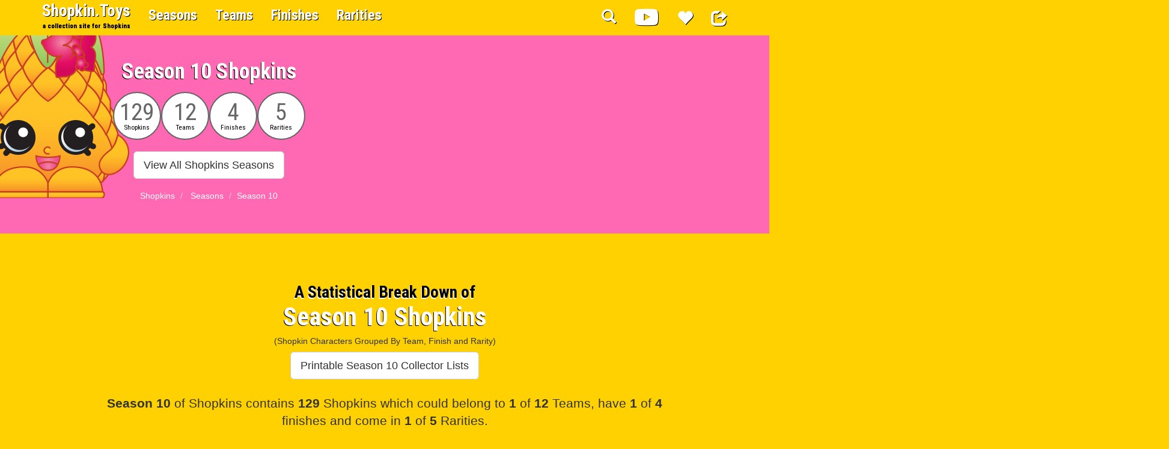

--- FILE ---
content_type: text/html; charset=UTF-8
request_url: https://www.shopkin.toys/shopkins/season/10
body_size: 7147
content:
<!DOCTYPE html><html lang="en"><head><meta name="google-site-verification" content="z8SPGBqI5LfWRqp3OfxVJlB73lSiIx68DQ7FGMFYExc" /><meta name="msvalidate.01" content="EBA3BB64DB69EBA691FD26B3111F7F11" /><meta charset="utf-8"><meta http-equiv="X-UA-Compatible" content="IE=edge"><meta name="viewport" content="width=device-width,initial-scale=1,minimum-scale=1,maximum-scale=1,user-scalable=no"><title>Shopkins Season 10 - 129 Shopkins - a Collection Site By Shopkin.Toys</title><link rel="canonical" href="https://shopkin.toys/shopkins/season/10"><meta name="description" content="Season 10 of Shopkins contains 129 Shopkins which could belong to 1 of 12 Teams, have 1 of 4 finishes and come in 1 of 5 Rarities."><meta name="keywords" content="Season 10, Rarities , finishes, shopkins, shopkin, toys, shopkin toys, season, team, product"><meta property="fb:app_id" content="1713259658943185" /><meta property="fb:admins" content="100000234952298" /><meta property="og:type" content="website"><meta property="og:site_name" content="shopkin.toys"><meta property="og:url" content="https://shopkin.toys/shopkins/season/10"><meta property="og:title" content="Shopkins Season 10 - 129 Shopkins - a Collection Site By Shopkin.Toys"><meta property="og:description" content="Season 10 of Shopkins contains 129 Shopkins which could belong to 1 of 12 Teams, have 1 of 4 finishes and come in 1 of 5 Rarities."><meta property="og:image" content="https://bd95e83dd72a3ba3b18f-3b848db092c85fbec1bb98ae44aea84a.ssl.cf2.rackcdn.com/shopkins/full/1834:Frank-Furter-Rarity:Common.png"><meta property="og:image:width" content="400"><meta property="og:image:height" content="400"><meta name="twitter:site" content="@shopkintoys"><meta name="twitter:card" content="summary_large_image"><meta name="twitter:title" content="Shopkins Season 10 - 129 Shopkins - a Collection Site By Shopkin.Toys"><meta name="twitter:description" content="Season 10 of Shopkins contains 129 Shopkins which could belong to 1 of 12 Teams, have 1 of 4 finishes and come in 1 of 5 Rarities."><meta name="twitter:image" content="https://bd95e83dd72a3ba3b18f-3b848db092c85fbec1bb98ae44aea84a.ssl.cf2.rackcdn.com/shopkins/full/1834:Frank-Furter-Rarity:Common.png"><meta name="twitter:url" content="https://shopkin.toys/shopkins/season/10"><meta name="csrf-token" content="4Svd2O9Cum8eGbb7XO20pzmbnFlmsnw7BtZQJmlV"><meta name="p:domain_verify" content="978c97b0a77eafa3281173be0291e74a"/><meta name="google-site-verification" content="NeFvnrJPf1V7BOHD765b1B7PWy54QTFypeKX2W1mv20" /><script type="application/ld+json">{ "@context": "http://schema.org", "@type": "Organization", "name": "Shopkin.Toys", "address": {"@type": "postalAddress","addressLocality": "Pigeon Forge","addressRegion": "TN","postalCode": "37863","streetAddress": "513 Wears Valley Road STE 1" }, "url": "http://shopkin.toys", "logo": "http://cdn.shopkin.toys/shopkin-toys-logo.jpg", "sameas": ["https://www.facebook.com/shopkin.toys/","https://twitter.com/shopkintoys","https://www.pinterest.com/shopkintoys/","https://plus.google.com/102646085581955712266" ]}</script><script type="application/ld+json">{ "@context": "http://schema.org", "@type": "WebSite", "name": "Shopkin Toys", "alternateName": "Shopkin.Toys", "url": "http://shopkin.toys", "potentialAction": { "@type": "SearchAction", "target": "http://shopkin.toys/shopkins/search?q={search_term_string}", "query-input": "required name=search_term_string" }}</script><meta http-equiv="x-dns-prefetch-control" content="on"><link rel="preload" href="/css/shopkins.css?id=96c1336d410d84a9110b" as="style"><link rel="preload" href="/js/shopkins.js?id=9458f0b2baa243b574c9" as="script"><link rel="dns-prefetch" href="//fonts.gstatic.com"><link rel="shortcut icon" href="favicon.ico"><script async defer src="//pagead2.googlesyndication.com/pagead/js/adsbygoogle.js"></script><script>(adsbygoogle = window.adsbygoogle || []).push({google_ad_client: "ca-pub-2678950541540055", enable_page_level_ads: true });</script></head><body><script>(function(i,s,o,g,r,a,m){i['GoogleAnalyticsObject']=r;i[r]=i[r]||function(){(i[r].q=i[r].q||[]).push(arguments)},i[r].l=1*new Date();a=s.createElement(o),m=s.getElementsByTagName(o)[0];a.async=1;a.src=g;m.parentNode.insertBefore(a,m)})(window,document,'script','https://www.google-analytics.com/analytics.js','ga');ga('create', 'UA-79433117-1', 'auto');ga('send', 'pageview');</script><div id="fb-root"></div><nav class="navbar navbar-fixed-top navbar-shopkins salsa"><div class="container"><div class="navbar-header"> <button type="button" class="navbar-toggle collapsed" data-toggle="collapse" data-target="#navbar-shopkins" aria-expanded="false"> <span class="sr-only">Toggle navigation</span> <span class="icon-bar"></span> <span class="icon-bar"></span> <span class="icon-bar"></span> </button> <a class="navbar-brand" href="https://shopkin.toys">Shopkin.Toys<br><small class="logo-tag">a collection site for Shopkins</small></a> </div> <div class="collapse navbar-collapse" id="navbar-shopkins"> <ul class="nav navbar-nav"> <li class="hidden-xs"><a href="https://shopkin.toys/shopkins/seasons">Seasons</a></li> <li class="visible-xs" style="padding:10px 0px 0 25px;"><a href="https://shopkin.toys/shopkins/seasons"> Shopkins By Season</a></li><li class="hidden-xs"><a href="https://shopkin.toys/shopkins/teams">Teams</a></li><li class="visible-xs" style="padding:10px 0px 0 25px;"><a href="https://shopkin.toys/shopkins/teams"> Shopkins By Team</a></li><li class="hidden-xs"><a href="https://shopkin.toys/shopkins/finishes">Finishes</a></li><li class="visible-xs" style="padding:10px 0px 0 25px;"><a href="https://shopkin.toys/shopkins/finishes"> Shopkins By Finish</a></li><li class="hidden-xs"><a href="https://shopkin.toys/shopkins/rarities">Rarities</a></li><li class="visible-xs" style="padding:10px 0px 0 25px;"><a href="https://shopkin.toys/shopkins/rarities"> Shopkins By Rarity</a></li> </ul> <ul class="nav navbar-nav navbar-right"> <li class="hidden-xs"><a href="#search"><i class="glyphicon glyphicon-search" aria-hidden="true"></i></a></li><li class="visible-xs"><a href="#search"><i class="glyphicon glyphicon-search" aria-hidden="true"></i> Search Shopkin.Toys</a></li> <li class="hidden-xs"> <a href="https://shopkin.toys/shopkins/cartoons" class="center-block" style="font-size:1.4em;"> <i class="fab fa-youtube fa-lg" aria-hidden="true"></i> </a> </li> <li class="visible-xs"> <a href="https://shopkin.toys/shopkins/cartoons"> <i class="fab fa-youtube" aria-hidden="true"></i> Watch Shopkins Cartoons </a> </li> <li class="hidden-xs"> <a href="https://shopkin.toys/login" class="center-block" style="font-size:1.4em;"> <i class="glyphicon glyphicon-heart" aria-hidden="true"></i> </a> </li> <li class="visible-xs"> <a href="https://shopkin.toys/login"> <i class="glyphicon glyphicon-heart" aria-hidden="true"></i> Start A Collection </a> </li> <li class="hidden-xs"> <a href="https://www.facebook.com/dialog/share?app_id=1713259658943185&display=popup&href=https://shopkin.toys/shopkins/season/10&redirect_uri=https://shopkin.toys/shopkins/season/10" class="center-block" style="font-size:1.4em;"> <i class="glyphicon glyphicon-share" aria-hidden="true"></i> </a> </li> <li class="visible-xs"> <a href="https://www.facebook.com/dialog/share?app_id=1713259658943185&display=popup&href=https://shopkin.toys/shopkins/season/10&redirect_uri=https://shopkin.toys/shopkins/season/10"> <i class="glyphicon glyphicon-share" aria-hidden="true"></i> Share Current Page </a> </li> </ul> </div></div></nav><section id="season-13" style="background:url('https://bd95e83dd72a3ba3b18f-3b848db092c85fbec1bb98ae44aea84a.ssl.cf2.rackcdn.com/shopkins/full/1814:Pineapple-Crush-Rarity:Rare.png') no-repeat -120px -120px; background-size:auto;" class="pink"><div class="container"><div class="row py-5"><div class="col-sm-6 text-center" ><h1 class="w salsa b-shadow">Season 10 Shopkins</h1><div class="stat-rounded center-block">129<small>Shopkins</small></div><div class="stat-rounded center-block">12<small>Teams</small></div><br class="visible-xs"><div class="stat-rounded center-block">4<small>Finishes</small></div><div class="stat-rounded center-block">5<small>Rarities</small></div><br><div class="text-center clearfix" style="margin:15px auto;"><a class="btn btn-lg btn-default" role="button" aria-expanded="false" aria-controls="All-season-10-Shopkins" href="https://shopkin.toys/shopkins/seasons" style="margin-bottom:10px;">View All Shopkins Seasons</a><ol class="breadcrumb" itemscope itemtype="http://schema.org/BreadcrumbList"> <li itemprop="itemListElement" itemscope itemtype="http://schema.org/ListItem"> <a itemscope itemtype="http://schema.org/Thing" itemprop="item" itemid="https://shopkin.toys" href="https://shopkin.toys"> <span itemprop="name">Shopkins</span> </a> <meta itemprop="position" content="1" /> </li> <li itemprop="itemListElement" itemscope itemtype="http://schema.org/ListItem"> <a itemscope itemtype="http://schema.org/Thing" itemprop="item" itemid="https://shopkin.toys/shopkins/seasons" href="https://shopkin.toys/shopkins/seasons"> <span itemprop="name">Seasons</span> </a> <meta itemprop="position" content="2" /> </li> <li class="active">Season 10</li></ol></div></div><div class="col-sm-6"><div class="img-responsive center-block gAd"><ins class="adsbygoogle" style="display:block" data-ad-client="ca-pub-2678950541540055" data-ad-slot="5737893721" data-ad-format="auto"></ins><script>(adsbygoogle = window.adsbygoogle || []).push({});</script></div></div></div></div></section><section id="season-stat-13" class="collapse in season-stats y" style="padding-top:50px;"><div class="container"><div class="row" style="padding-bottom:25px;"><div class="col-md-push-1 col-md-10 text-center"><h1 class="text-center w salsa b-shadow" style="font-size:3em"><small class="b salsa w-shadow">A Statistical Break Down of </small><br>Season 10 Shopkins</h1><h5 class="text-center">(Shopkin Characters Grouped By Team, Finish and Rarity)</h5><a class="btn btn-lg btn-default" href="https://shopkin.toys/shopkins/collector/lists/season/10">Printable Season 10 Collector Lists</a><p class="lead" style="margin-top:25px;"><strong>Season 10</strong> of Shopkins contains <strong>129</strong> Shopkins which could belong to <strong>1</strong> of <strong>12</strong> Teams, have <strong>1</strong> of <strong>4</strong> finishes and come in <strong>1</strong> of <strong>5</strong> Rarities.</p></div></div><div class="row"><div class="col-sm-6"><h3 class="b salsa"><small class="pull-right b text-left" style="padding-top:5px; margin-right:4px; font-size:0.5em">Shopkin <br> Count &nbsp; &nbsp; &nbsp;</small>Season 10 Teams <span class="badge y b">12 Teams </span></h3><ul class="list-group"><li class="list-group-item text-left"><span class="badge y w b-shadow" style="padding:5px 8px; background:#444;">6</span><a class="center-block" href="https://shopkin.toys/shopkins/season/10/team/22/accessories-shopkins-team"><span class="b">Accessories</span></a></li><li class="list-group-item text-left"><span class="badge y w b-shadow" style="padding:5px 8px; background:#444;">12</span><a class="center-block" href="https://shopkin.toys/shopkins/season/10/team/32/charms-shopkins-team"><span class="b">Charms</span></a></li><li class="list-group-item text-left"><span class="badge y w b-shadow" style="padding:5px 8px; background:#444;">8</span><a class="center-block" href="https://shopkin.toys/shopkins/season/10/team/9/cleaning-laundry-shopkins-team"><span class="b">Cleaning &amp; Laundry</span></a></li><li class="list-group-item text-left"><span class="badge y w b-shadow" style="padding:5px 8px; background:#444;">25</span><a class="center-block" href="https://shopkin.toys/shopkins/season/10/team/4/fast-food-shopkins-team"><span class="b">Fast Food</span></a></li><li class="list-group-item text-left"><span class="badge y w b-shadow" style="padding:5px 8px; background:#444;">16</span><a class="center-block" href="https://shopkin.toys/shopkins/season/10/team/5/fruit-and-veg-shopkins-team"><span class="b">Fruit and Veg</span></a></li><li class="list-group-item text-left"><span class="badge y w b-shadow" style="padding:5px 8px; background:#444;">7</span><a class="center-block" href="https://shopkin.toys/shopkins/season/10/team/11/hats-shopkins-team"><span class="b">Hats</span></a></li><li class="list-group-item text-left"><span class="badge y w b-shadow" style="padding:5px 8px; background:#444;">8</span><a class="center-block" href="https://shopkin.toys/shopkins/season/10/team/13/homewares-shopkins-team"><span class="b">Homewares</span></a></li><li class="list-group-item text-left"><span class="badge y w b-shadow" style="padding:5px 8px; background:#444;">19</span><a class="center-block" href="https://shopkin.toys/shopkins/season/10/team/24/party-time-shopkins-team"><span class="b">Party Time</span></a></li><li class="list-group-item text-left"><span class="badge y w b-shadow" style="padding:5px 8px; background:#444;">12</span><a class="center-block" href="https://shopkin.toys/shopkins/season/10/team/18/shoes-shopkins-team"><span class="b">Shoes</span></a></li><li class="list-group-item text-left"><span class="badge y w b-shadow" style="padding:5px 8px; background:#444;">6</span><a class="center-block" href="https://shopkin.toys/shopkins/season/10/team/19/stationery-shopkins-team"><span class="b">Stationery</span></a></li><li class="list-group-item text-left"><span class="badge y w b-shadow" style="padding:5px 8px; background:#444;">3</span><a class="center-block" href="https://shopkin.toys/shopkins/season/10/team/6/sweet-treats-shopkins-team"><span class="b">Sweet Treats</span></a></li><li class="list-group-item text-left"><span class="badge y w b-shadow" style="padding:5px 8px; background:#444;">7</span><a class="center-block" href="https://shopkin.toys/shopkins/season/10/team/106/takeout-shopkins-team"><span class="b">Takeout</span></a></li></ul></div><div class="col-sm-6"><h3 class="b salsa"><small class="pull-right b text-left" style="padding-top:5px; margin-right:4px; font-size:0.5em">Shopkin <br> Count &nbsp; &nbsp; &nbsp;</small>Season 10 Finishes <span class="badge y b">4 Finishes </span></h3><ul class="list-group"><li class="list-group-item text-left"><span class="badge y w b-shadow" style="padding:5px 8px; background:#444;">18</span><a class="center-block" href="https://shopkin.toys/shopkins/season/10/finish/hot-spot"><span class="b">Hot Spot</span></a></li><li class="list-group-item text-left"><span class="badge y w b-shadow" style="padding:5px 8px; background:#444;">6</span><a class="center-block" href="https://shopkin.toys/shopkins/season/10/finish/fantabulous-favorites"><span class="b">Fantabulous Favorites</span></a></li><li class="list-group-item text-left"><span class="badge y w b-shadow" style="padding:5px 8px; background:#444;">9</span><a class="center-block" href="https://shopkin.toys/shopkins/season/10/finish/clear-essentials"><span class="b">Clear Essentials</span></a></li><li class="list-group-item text-left"><span class="badge y w b-shadow" style="padding:5px 8px; background:#444;">96</span><a class="center-block" href="https://shopkin.toys/shopkins/season/10/finish/classic"><span class="b">Classic</span></a></li></ul><h3 class="b salsa"><small class="pull-right b text-left" style="padding-top:5px; margin-right:4px; font-size:0.5em">Shopkin <br> Count &nbsp; &nbsp; &nbsp;</small>Season 10 Rarities <span class="badge y b">5 Rarities </span></h3><ul class="list-group"><li class="list-group-item text-left"><span class="badge y w b-shadow" style="padding:5px 8px; background:#444;">9</span><a class="center-block" href="https://shopkin.toys/shopkins/season/10/rarity/special-edition"><span class="b">Special Edition</span></a></li><li class="list-group-item text-left"><span class="badge y w b-shadow" style="padding:5px 8px; background:#444;">40</span><a class="center-block" href="https://shopkin.toys/shopkins/season/10/rarity/rare"><span class="b">Rare</span></a></li><li class="list-group-item text-left"><span class="badge y w b-shadow" style="padding:5px 8px; background:#444;">56</span><a class="center-block" href="https://shopkin.toys/shopkins/season/10/rarity/common"><span class="b">Common</span></a></li><li class="list-group-item text-left"><span class="badge y w b-shadow" style="padding:5px 8px; background:#444;">18</span><a class="center-block" href="https://shopkin.toys/shopkins/season/10/rarity/ultra-rare"><span class="b">Ultra Rare</span></a></li><li class="list-group-item text-left"><span class="badge y w b-shadow" style="padding:5px 8px; background:#444;">6</span><a class="center-block" href="https://shopkin.toys/shopkins/season/10/rarity/limited-edition"><span class="b">Limited Edition</span></a></li></ul></div></div></div></section><section id="relatedshopkins" class="related-shopkins-slider" style=" background: #FFD100; padding-top:25px !important; padding-bottom:25px !important;"><div class="container"><div class="row"><div class="col-md-push-1 col-md-10"><h1 class="text-center w salsa b-shadow" style="font-size:3em"><small class="b salsa w-shadow">Examples From</small><br>Season 10 Shopkins</h1></div></div><div class="row" style="margin-top:50px;"><div id="relatedshopkins-F8bW" class="carousel slide" data-ride="carousel"> <ol class="carousel-indicators"> <li data-target="#relatedshopkins-F8bW" data-slide-to="0" class="active"></li> <li data-target="#relatedshopkins-F8bW" data-slide-to="1"></li> <li data-target="#relatedshopkins-F8bW" data-slide-to="2"></li> </ol> <div class="carousel-inner" role="listbox"><div class="col-sm-4 card"><div class="shopkin-image shakeit"><a href="https://shopkin.toys/shopkins/1812/10-001:cherie-tomatoe:common"><img class="img-responsive center-block defer" src="[data-uri]" data-src='https://bd95e83dd72a3ba3b18f-3b848db092c85fbec1bb98ae44aea84a.ssl.cf2.rackcdn.com/shopkins/thumb/1812:Cherie-Tomatoe-Rarity:Common.png' height="125px" alt="#10-001 - Cherie Tomatoe - Common" title="#10-001 - Cherie Tomatoe - Common"></a><h2 class="shopkin-name">Cherie Tomatoe</h2></div><div class="shopkin-topbar"><small> #10-001</small><i class="glyphicon glyphicon-heart-empty"></i></div></div><div class="col-sm-4 card"><div class="shopkin-image shakeit"><a href="https://shopkin.toys/shopkins/1813/10-002:wild-carrot:common"><img class="img-responsive center-block defer" src="[data-uri]" data-src='https://bd95e83dd72a3ba3b18f-3b848db092c85fbec1bb98ae44aea84a.ssl.cf2.rackcdn.com/shopkins/thumb/1813:Wild-Carrot-Rarity:Common.png' height="125px" alt="#10-002 - Wild Carrot - Common" title="#10-002 - Wild Carrot - Common"></a><h2 class="shopkin-name">Wild Carrot</h2></div><div class="shopkin-topbar"><small> #10-002</small><i class="glyphicon glyphicon-heart-empty"></i></div></div><div class="col-sm-4 card"><div class="shopkin-image shakeit"><a href="https://shopkin.toys/shopkins/1814/10-003:pineapple-crush:rare"><img class="img-responsive center-block defer" src="[data-uri]" data-src='https://bd95e83dd72a3ba3b18f-3b848db092c85fbec1bb98ae44aea84a.ssl.cf2.rackcdn.com/shopkins/thumb/1814:Pineapple-Crush-Rarity:Rare.png' height="125px" alt="#10-003 - Pineapple Crush - Rare" title="#10-003 - Pineapple Crush - Rare"></a><h2 class="shopkin-name">Pineapple Crush</h2></div><div class="shopkin-topbar"><small> #10-003</small><i class="glyphicon glyphicon-heart-empty"></i></div></div><div class="col-sm-4 card"><div class="shopkin-image shakeit"><a href="https://shopkin.toys/shopkins/1815/10-004:boo-hoo-onion:ultra-rare"><img class="img-responsive center-block defer" src="[data-uri]" data-src='https://bd95e83dd72a3ba3b18f-3b848db092c85fbec1bb98ae44aea84a.ssl.cf2.rackcdn.com/shopkins/thumb/1815:Boo-hoo-Onion-Rarity:Ultra-Rare.png' height="125px" alt="#10-004 - Boo-hoo Onion - Ultra Rare" title="#10-004 - Boo-hoo Onion - Ultra Rare"></a><h2 class="shopkin-name">Boo-hoo Onion</h2></div><div class="shopkin-topbar"><small> #10-004</small><i class="glyphicon glyphicon-heart-empty"></i></div></div><div class="col-sm-4 card"><div class="shopkin-image shakeit"><a href="https://shopkin.toys/shopkins/1816/10-005:strawberry-kiss:rare"><img class="img-responsive center-block defer" src="[data-uri]" data-src='https://bd95e83dd72a3ba3b18f-3b848db092c85fbec1bb98ae44aea84a.ssl.cf2.rackcdn.com/shopkins/thumb/1816:Strawberry-Kiss-Rarity:Rare.png' height="125px" alt="#10-005 - Strawberry Kiss - Rare" title="#10-005 - Strawberry Kiss - Rare"></a><h2 class="shopkin-name">Strawberry Kiss</h2></div><div class="shopkin-topbar"><small> #10-005</small><i class="glyphicon glyphicon-heart-empty"></i></div></div><div class="col-sm-4 card"><div class="shopkin-image shakeit"><a href="https://shopkin.toys/shopkins/1817/10-006:juicy-orange:ultra-rare"><img class="img-responsive center-block defer" src="[data-uri]" data-src='https://bd95e83dd72a3ba3b18f-3b848db092c85fbec1bb98ae44aea84a.ssl.cf2.rackcdn.com/shopkins/thumb/1817:Juicy-Orange-Rarity:Ultra-Rare.png' height="125px" alt="#10-006 - Juicy Orange - Ultra Rare" title="#10-006 - Juicy Orange - Ultra Rare"></a><h2 class="shopkin-name">Juicy Orange</h2></div><div class="shopkin-topbar"><small> #10-006</small><i class="glyphicon glyphicon-heart-empty"></i></div></div><div class="col-sm-4 card"><div class="shopkin-image shakeit"><a href="https://shopkin.toys/shopkins/1818/10-007:silly-chilli:ultra-rare"><img class="img-responsive center-block defer" src="[data-uri]" data-src='https://bd95e83dd72a3ba3b18f-3b848db092c85fbec1bb98ae44aea84a.ssl.cf2.rackcdn.com/shopkins/thumb/1818:Silly-Chilli-Rarity:Ultra-Rare.png' height="125px" alt="#10-007 - Silly Chilli - Ultra Rare" title="#10-007 - Silly Chilli - Ultra Rare"></a><h2 class="shopkin-name">Silly Chilli</h2></div><div class="shopkin-topbar"><small> #10-007</small><i class="glyphicon glyphicon-heart-empty"></i></div></div><div class="col-sm-4 card"><div class="shopkin-image shakeit"><a href="https://shopkin.toys/shopkins/1819/10-008:garlic-rose:common"><img class="img-responsive center-block defer" src="[data-uri]" data-src='https://bd95e83dd72a3ba3b18f-3b848db092c85fbec1bb98ae44aea84a.ssl.cf2.rackcdn.com/shopkins/thumb/1819:Garlic-Rose-Rarity:Common.png' height="125px" alt="#10-008 - Garlic Rose - Common" title="#10-008 - Garlic Rose - Common"></a><h2 class="shopkin-name">Garlic Rose</h2></div><div class="shopkin-topbar"><small> #10-008</small><i class="glyphicon glyphicon-heart-empty"></i></div></div><div class="col-sm-4 card"><div class="shopkin-image shakeit"><a href="https://shopkin.toys/shopkins/1820/10-009:apple-blossom:rare"><img class="img-responsive center-block defer" src="[data-uri]" data-src='https://bd95e83dd72a3ba3b18f-3b848db092c85fbec1bb98ae44aea84a.ssl.cf2.rackcdn.com/shopkins/thumb/1820:Apple-Blossom-Rarity:Rare.png' height="125px" alt="#10-009 - Apple Blossom - Rare" title="#10-009 - Apple Blossom - Rare"></a><h2 class="shopkin-name">Apple Blossom</h2></div><div class="shopkin-topbar"><small> #10-009</small><i class="glyphicon glyphicon-heart-empty"></i></div></div> </div> <a class="left carousel-control" href="#relatedshopkins-F8bW" role="button" data-slide="prev"> <span class="glyphicon glyphicon-chevron-left" aria-hidden="true"></span> <span class="sr-only">Previous</span> </a> <a class="right carousel-control" href="#relatedshopkins-F8bW" role="button" data-slide="next"> <span class="glyphicon glyphicon-chevron-right" aria-hidden="true"></span> <span class="sr-only">Next</span> </a></div></div></div></section><section style="padding:50px 0; background:url('https://bd95e83dd72a3ba3b18f-3b848db092c85fbec1bb98ae44aea84a.ssl.cf2.rackcdn.com/shopkins/full/1812:Cherie-Tomatoe-Rarity:Common.png') no-repeat right bottom; background-size:auto; " class="pink"><div class="container"><div class="row"><div class="col-sm-6 text-center"><ins class="adsbygoogle" style="display:inline-block;width:300px;height:250px" data-ad-client="ca-pub-2678950541540055" data-ad-slot="5005876923"></ins><script>(adsbygoogle = window.adsbygoogle || []).push({});</script></div><div class="col-sm-6 text-left"><h1 class="w salsa b-shadow"><small class="w salsa b-shadow">Meet:</small><br>Cherie Tomatoe<small class="w salsa b-shadow">#10-001 </small></h1><p class="w salsa b-shadow lead">a Common Season 10 <br>Fruit and Veg Team Shopkin <br>with a Classic Finish.</p><a class="btn btn-lg btn-default" role="button" aria-expanded="false" href="https://shopkin.toys/shopkins/1812/10-001:cherie-tomatoe:common" style="margin-bottom:10px; min-width:275px;"> View This Shopkin</a></div></div></div></section><section id="" style="padding-top:0px" class="y"><div class="container"><div class="row"><h1 class="text-center w salsa b-shadow" style="font-size:3em;"><small class="b salsa w-shadow">Related Products From</small><br> Shopkins Season 10 </h1></div><div class="row" style="margin-top:25px;"><div class="col-xs-6 col-sm-4 col-md-3 text-center product-wrap" style="margin-bottom:15px;" ><span class="glyphicon glyphicon-heart-empty pull-right" style="color:pink; font-size:2em; position:absolute; top:8px; right:23px; z-index:99" aria-hidden="true"></span><div class="product-box" style="background:#fff; border-radius:10px; box-shadow: 2px 2px 10px 2px rgba(0,0,0,0.4); padding-bottom:0px"><a title="Shopkins Season 10 Mini Pack - Shopper Pack | Shopkin.Toys" href="https://shopkin.toys/shopkins/products/shopkins-season-10-mini-pack-shopper-pack-B079DDHHHD" style="text-decoration:none;"><small class="product-recently-updated">Recently Updated</small><div class="img-wrap" style="width:auto; height:150px; padding:5px 10px 5px 10px; "><img class="img-responsive center-block defer" style="overflow:hidden; position: relative;top: 50%;transform: translateY(-50%);" src="[data-uri]" data-src="https://m.media-amazon.com/images/I/61gPflVySOL._SL500_._AC_UL75_SR75,75_.jpg" alt="Shopkins Season 10 Mini Pack - Shopper Pack | Shopkin.Toys" title="Shopkins Season 10 Mini Pack - Shopper Pack | Shopkin.Toys"></div><h5 style="margin:-15px 0 0 0; padding:2px 10px;" class="text-right"><small style="color:#222; margin-right:5px">LOWEST PRICE:</small> <span style="font-size:1.5em">$92.65</span></h5><h4 style="border: 1px solid #999; border-top:2px dashed #999; padding:2px 10px 15px 10px; margin:3px; max-height:64px; min-height:64px; overflow:hidden; background:#eee; border-bottom-left-radius:10px;border-bottom-right-radius:10px "><small style="color:#222;">Shopkins Season 10 Mini Pack - Shopper Pack</small></h4></a><div class="clearfix"></div></div></div></div></div></section><section class="pink"><div class="container"><div class="row"><div class="col-xs-12 text-center"> <ins class="adsbygoogle" style="display:block" data-ad-client="ca-pub-2678950541540055" data-ad-slot="1904306520" data-ad-format="auto"></ins><script>(adsbygoogle = window.adsbygoogle || []).push({});</script> </div><div class="col-xs-12 text-center" style="margin-top:10px;"> <ins class="adsbygoogle" style="display:block" data-ad-client="ca-pub-2678950541540055" data-ad-slot="1125672126" data-ad-format="autorelaxed"></ins><script>(adsbygoogle = window.adsbygoogle || []).push({});</script> </div></div></div></section><footer class="y"><div class="container"><div class="row"><div class="col-sm-6 col-md-4"><h2 class="b salsa w-shadow">Shopkin.Toys</h2><ul class="nav nav-horizontial"><li><a class="b" href="https://shopkin.toys">Shopkin.Toys</a></li><li><a class="b" href="https://shopkin.toys/shopkins/seasons">Shopkins Seasons</a></li><li><a class="b" href="https://shopkin.toys/shopkins/teams">Shopkins Teams</a></li><li><a class="b" href="https://shopkin.toys/shopkins/finishes">Shopkins Finishes</a></li><li><a class="b" href="https://shopkin.toys/shopkins/rarities">Shopkins Rarities</a></li></ul><h2 class="b salsa w-shadow">Collecting Shopkins </h2><ul class="nav nav-horizontial"><li><a class="b" href="https://shopkin.toys/shopkins/cartoons">Shopkins Cartoon Videos</a></li><li><a class="b" href="https://shopkin.toys/login">Start A Collection</a></li><li><a class="b" href="https://shopkin.toys/shopkins/collector/lists">Shopkins Collector Lists</a></li><li><a class="b" href="#search">Search Shopkin.Toys</a></li></ul><h2 class="b salsa w-shadow">Shopkins Seasons</h2><ul class="nav nav-horizontial"><li><a class="b" href="https://shopkin.toys/shopkins/season/1">Shopkins Season 1</a></li><li><a class="b" href="https://shopkin.toys/shopkins/season/2">Shopkins Season 2</a></li><li><a class="b" href="https://shopkin.toys/shopkins/season/3">Shopkins Season 3</a></li><li><a class="b" href="https://shopkin.toys/shopkins/season/4">Shopkins Season 4</a></li><li><a class="b" href="https://shopkin.toys/shopkins/season/5">Shopkins Season 5</a></li><li><a class="b" href="https://shopkin.toys/shopkins/season/6">Shopkins Season 6</a></li><li><a class="b" href="https://shopkin.toys/shopkins/season/7">Shopkins Season 7</a></li><li><a class="b" href="https://shopkin.toys/shopkins/season/8">Shopkins Season 8</a></li><li><a class="b" href="https://shopkin.toys/shopkins/season/9">Shopkins Season 9</a></li><li><a class="b" href="https://shopkin.toys/shopkins/season/10">Shopkins Season 10</a></li><li><a class="b" href="https://shopkin.toys/shopkins/season/11">Shopkins Season 11</a></li><li><a class="b" href="https://shopkin.toys/shopkins/season/12">Shopkins Season 12</a></li></ul></div><div class="col-sm-6 col-md-4"><h2 class="b salsa w-shadow">What are Shopkins?</h2><p>At first glance parents might think Shopkins are simply little plastic grocery store shaped items with a cute face and creative names. Well, ask any toddler to preteen girl, they will tell you, Shopkins are so much more!</p><p>Each Shopkin is part of a <a href="https://shopkin.toys/shopkins/teams">Shopkins Team</a>, teams are commonly based on grocery food types or consistent <a href="https://shopkin.toys/shopkins/finishes">finishes</a> or color themes within the team. Shopkins have a very important <a href="https://shopkin.toys/shopkins/rarities">Shopkins Rarity Level</a> used for trade value and general likelihood finding the character while blind bag shopkin hunting. Shopkins rarity levels range from <a href="https://shopkin.toys/shopkins/rarity/common">Common</a>, <a href="https://shopkin.toys/shopkins/rarity/rare">Rare</a>, <a href="https://shopkin.toys/shopkins/rarity/ultra-rare">Ultra Rare</a>, <a href="https://shopkin.toys/shopkins/rarity/exclusive">Exclusive</a>, <a href="https://shopkin.toys/shopkins/rarity/limited-edition">Limited Edition</a>, and <a href="https://shopkin.toys/shopkins/rarity/special-edition">Special Edition</a>.</p><h2 class="b salsa w-shadow">Site Dedication</h2><p>This site is dedicated to Chloe.Shopkin.Toys was launched on Chloe's 9th Birthday as part of her birthday present which included many Shopkins Brand Toys!</p><p>The general purpose of this project was to give Chloe a really cool place to track her collection of shopkin toys. Since its inception the projects ideas and scope has molded into the site you are visiting today.</p><p>At its current stance, Shopkin.Toys is a free guide to parents of shopkin loving children, assisting children and parents to better understand shopkin characters, rarities, finishes, teams and which shopkins season they originated from.</p><p>Our Free Printable Shopkin Checklists include a full list of names and pictures of each Shopkin and are broken into Shopkin Teams ranging throughout all Shopkin Seasons. Each checklist contains a QR code, rarity and finish in additon to the Shopkins name and picture.</p><p>Parent purchase guides are available in print, download and online purchase formats. These guides offer a clear understanding of how Shopkins product labeling can assist in offering the best chance of finding your child's favorite shopkin character.</p></div><div class="col-sm-12 col-md-4 text-center"><div style="min-height:250px; margin-top:35px;"><ins class="adsbygoogle" style="display:inline-block;width:300px;height:250px" data-ad-client="ca-pub-2678950541540055" data-ad-slot="3241438927"></ins><script>(adsbygoogle = window.adsbygoogle || []).push({});</script></div><div class="container-fluid"><div class="col-xs-12"><ul class="squares"><li class="sq1"><a href="https://www.facebook.com/shopkin.toys/"><i class="fab fa-facebook fa-3x" aria-hidden="true"></i></a></li><li class="sq2"><a href="https://plus.google.com/102646085581955712266"><i class="fab fa-google-plus fa-3x" aria-hidden="true"></i></a></li><li class="sq4"><a href="https://www.pinterest.com/shopkintoys/"><i class="fab fa-pinterest fa-3x" aria-hidden="true"></i></a></li><li class="sq5"><a href="https://twitter.com/shopkintoys"><i class="fab fa-twitter fa-3x" aria-hidden="true"></i></a></li></ul><h2 class="b salsa w-shadow text-center">www.Shopkin.Toys</h2><div class="text-center">&copy; 2026 Shopkin.Toys<br><br><small><a href="https://shopkin.toys/privacy-policy">Privacy Policy</a> &nbsp;<a href="https://shopkin.toys/terms-of-service">Terms of Service</a></small></div></div></div></div><div class="col-xs-12 text-center" style="margin-top:25px;"><h2 class="b salsa w-shadow">Disclaimer</h2><h3 class="w salsa b-shadow">The Shopkins Brand is owned by Moose Toys founded in 1985.</h3><h4 class="b salsa w-shadow"> Shopkin.Toys has no affiliation with Shopkins or Moose Toys, other than the fact, we are HUGE fans just like you!!!</h4><h4 class="b salsa w-shadow"> Shopkin.Toys is a Mindlock Innovation partially funded by <a class="b" href="https://killer.cloud" target="_blank">killer.cloud</a> and <a class="b" href="https://moes.deals" target="_blank">moes.deals</a></h4></div></div></div></footer><div id="search"><form method="get" accept-charset="UTF-8" action="https://shopkin.toys/shopkins/search" role="search"><button type="button" class="close">X</button><input name="q" type="search" value="" placeholder="Shopkin" /><button type="submit" class="btn btn-primary center-block salsa salsa-lg pink">Search Shopkins</button></form></div><script src="/js/shopkins.js?id=9458f0b2baa243b574c9"></script><script type="text/javascript">(function() {var csb = document.createElement('link');csb.href = '/css/shopkins.css?id=96c1336d410d84a9110b';csb.rel = 'stylesheet';csb.type = 'text/css';document.getElementsByTagName('head')[0].appendChild(csb);})();</script></body></html>

--- FILE ---
content_type: text/html; charset=utf-8
request_url: https://www.google.com/recaptcha/api2/aframe
body_size: 270
content:
<!DOCTYPE HTML><html><head><meta http-equiv="content-type" content="text/html; charset=UTF-8"></head><body><script nonce="GZIzxogB7Y0Jx79WOJXjfg">/** Anti-fraud and anti-abuse applications only. See google.com/recaptcha */ try{var clients={'sodar':'https://pagead2.googlesyndication.com/pagead/sodar?'};window.addEventListener("message",function(a){try{if(a.source===window.parent){var b=JSON.parse(a.data);var c=clients[b['id']];if(c){var d=document.createElement('img');d.src=c+b['params']+'&rc='+(localStorage.getItem("rc::a")?sessionStorage.getItem("rc::b"):"");window.document.body.appendChild(d);sessionStorage.setItem("rc::e",parseInt(sessionStorage.getItem("rc::e")||0)+1);localStorage.setItem("rc::h",'1769601143602');}}}catch(b){}});window.parent.postMessage("_grecaptcha_ready", "*");}catch(b){}</script></body></html>

--- FILE ---
content_type: text/plain
request_url: https://www.google-analytics.com/j/collect?v=1&_v=j102&a=2061996822&t=pageview&_s=1&dl=https%3A%2F%2Fwww.shopkin.toys%2Fshopkins%2Fseason%2F10&ul=en-us%40posix&dt=Shopkins%20Season%2010%20-%20129%20Shopkins%20-%20a%20Collection%20Site%20By%20Shopkin.Toys&sr=1280x720&vp=1280x720&_u=IEBAAEABAAAAACAAI~&jid=1687076540&gjid=1805190635&cid=1026015231.1769601142&tid=UA-79433117-1&_gid=1281534615.1769601142&_r=1&_slc=1&z=2135209470
body_size: -450
content:
2,cG-9FTV8W6XBD

--- FILE ---
content_type: application/javascript
request_url: https://www.shopkin.toys/js/shopkins.js?id=9458f0b2baa243b574c9
body_size: 112803
content:
!function(t){var e={};function n(r){if(e[r])return e[r].exports;var i=e[r]={i:r,l:!1,exports:{}};return t[r].call(i.exports,i,i.exports,n),i.l=!0,i.exports}n.m=t,n.c=e,n.d=function(t,e,r){n.o(t,e)||Object.defineProperty(t,e,{enumerable:!0,get:r})},n.r=function(t){"undefined"!=typeof Symbol&&Symbol.toStringTag&&Object.defineProperty(t,Symbol.toStringTag,{value:"Module"}),Object.defineProperty(t,"__esModule",{value:!0})},n.t=function(t,e){if(1&e&&(t=n(t)),8&e)return t;if(4&e&&"object"==typeof t&&t&&t.__esModule)return t;var r=Object.create(null);if(n.r(r),Object.defineProperty(r,"default",{enumerable:!0,value:t}),2&e&&"string"!=typeof t)for(var i in t)n.d(r,i,function(e){return t[e]}.bind(null,i));return r},n.n=function(t){var e=t&&t.__esModule?function(){return t.default}:function(){return t};return n.d(e,"a",e),e},n.o=function(t,e){return Object.prototype.hasOwnProperty.call(t,e)},n.p="/",n(n.s=0)}({"+lRy":function(t,e){},0:function(t,e,n){n("JO1w"),t.exports=n("+lRy")},"2SVd":function(t,e,n){"use strict";t.exports=function(t){return/^([a-z][a-z\d\+\-\.]*:)?\/\//i.test(t)}},"5oMp":function(t,e,n){"use strict";t.exports=function(t,e){return e?t.replace(/\/+$/,"")+"/"+e.replace(/^\/+/,""):t}},"8oxB":function(t,e){var n,r,i=t.exports={};function o(){throw new Error("setTimeout has not been defined")}function a(){throw new Error("clearTimeout has not been defined")}function s(t){if(n===setTimeout)return setTimeout(t,0);if((n===o||!n)&&setTimeout)return n=setTimeout,setTimeout(t,0);try{return n(t,0)}catch(e){try{return n.call(null,t,0)}catch(e){return n.call(this,t,0)}}}!function(){try{n="function"==typeof setTimeout?setTimeout:o}catch(t){n=o}try{r="function"==typeof clearTimeout?clearTimeout:a}catch(t){r=a}}();var u,l=[],c=!1,f=-1;function d(){c&&u&&(c=!1,u.length?l=u.concat(l):f=-1,l.length&&p())}function p(){if(!c){var t=s(d);c=!0;for(var e=l.length;e;){for(u=l,l=[];++f<e;)u&&u[f].run();f=-1,e=l.length}u=null,c=!1,function(t){if(r===clearTimeout)return clearTimeout(t);if((r===a||!r)&&clearTimeout)return r=clearTimeout,clearTimeout(t);try{r(t)}catch(e){try{return r.call(null,t)}catch(e){return r.call(this,t)}}}(t)}}function h(t,e){this.fun=t,this.array=e}function v(){}i.nextTick=function(t){var e=new Array(arguments.length-1);if(arguments.length>1)for(var n=1;n<arguments.length;n++)e[n-1]=arguments[n];l.push(new h(t,e)),1!==l.length||c||s(p)},h.prototype.run=function(){this.fun.apply(null,this.array)},i.title="browser",i.browser=!0,i.env={},i.argv=[],i.version="",i.versions={},i.on=v,i.addListener=v,i.once=v,i.off=v,i.removeListener=v,i.removeAllListeners=v,i.emit=v,i.prependListener=v,i.prependOnceListener=v,i.listeners=function(t){return[]},i.binding=function(t){throw new Error("process.binding is not supported")},i.cwd=function(){return"/"},i.chdir=function(t){throw new Error("process.chdir is not supported")},i.umask=function(){return 0}},"9rSQ":function(t,e,n){"use strict";var r=n("xTJ+");function i(){this.handlers=[]}i.prototype.use=function(t,e){return this.handlers.push({fulfilled:t,rejected:e}),this.handlers.length-1},i.prototype.eject=function(t){this.handlers[t]&&(this.handlers[t]=null)},i.prototype.forEach=function(t){r.forEach(this.handlers,function(e){null!==e&&t(e)})},t.exports=i},CgaS:function(t,e,n){"use strict";var r=n("xTJ+"),i=n("MLWZ"),o=n("9rSQ"),a=n("UnBK"),s=n("SntB");function u(t){this.defaults=t,this.interceptors={request:new o,response:new o}}u.prototype.request=function(t){"string"==typeof t?(t=arguments[1]||{}).url=arguments[0]:t=t||{},(t=s(this.defaults,t)).method?t.method=t.method.toLowerCase():this.defaults.method?t.method=this.defaults.method.toLowerCase():t.method="get";var e=[a,void 0],n=Promise.resolve(t);for(this.interceptors.request.forEach(function(t){e.unshift(t.fulfilled,t.rejected)}),this.interceptors.response.forEach(function(t){e.push(t.fulfilled,t.rejected)});e.length;)n=n.then(e.shift(),e.shift());return n},u.prototype.getUri=function(t){return t=s(this.defaults,t),i(t.url,t.params,t.paramsSerializer).replace(/^\?/,"")},r.forEach(["delete","get","head","options"],function(t){u.prototype[t]=function(e,n){return this.request(r.merge(n||{},{method:t,url:e}))}}),r.forEach(["post","put","patch"],function(t){u.prototype[t]=function(e,n,i){return this.request(r.merge(i||{},{method:t,url:e,data:n}))}}),t.exports=u},DfZB:function(t,e,n){"use strict";t.exports=function(t){return function(e){return t.apply(null,e)}}},DrxT:function(t,e){!function(t){"use strict";t.jscroll={defaults:{debug:!1,autoTrigger:!0,autoTriggerUntil:!1,loadingHtml:"<small>Loading...</small>",loadingFunction:!1,padding:0,nextSelector:"a:last",contentSelector:"",pagingSelector:"",callback:!1}};t.fn.jscroll=function(e){return this.each(function(){var n=t(this),r=n.data("jscroll");r&&r.initialized||function(e,n){var r,i=e.data("jscroll"),o="function"==typeof n?{callback:n}:n,a=t.extend({},t.jscroll.defaults,o,i||{}),s="visible"===e.css("overflow-y"),u=e.find(a.nextSelector).first(),l=t(window),c=t("body"),f=s?l:e,d=t.trim(u.prop("href")+" "+a.contentSelector),p=function(){e.find(".jscroll-inner").length||e.contents().wrapAll('<div class="jscroll-inner" />')},h=function(t){a.pagingSelector?t.closest(a.pagingSelector).hide():t.parent().not(".jscroll-inner,.jscroll-added").addClass("jscroll-next-parent").hide().length||t.wrap('<div class="jscroll-next-parent" />').parent().hide()},v=function(){return f.unbind(".jscroll").removeData("jscroll").find(".jscroll-inner").children().unwrap().filter(".jscroll-added").children().unwrap()},g=function(){if(e.is(":visible")){p();var t=e.find("div.jscroll-inner").first(),n=e.data("jscroll"),r=parseInt(e.css("borderTopWidth"),10),i=isNaN(r)?0:r,o=parseInt(e.css("paddingTop"),10)+i,u=s?f.scrollTop():e.offset().top,l=t.length?t.offset().top:0,c=Math.ceil(u-l+f.height()+o);if(!n.waiting&&c+a.padding>=t.outerHeight())return x("info","jScroll:",t.outerHeight()-c,"from bottom. Loading next request..."),y()}},m=function(){var n=e.find(a.nextSelector).first();if(n.length)if(a.autoTrigger&&(!1===a.autoTriggerUntil||a.autoTriggerUntil>0)){h(n);var r=c.height()-e.offset().top;(e.height()<r?e.height():r)<=(e.offset().top-l.scrollTop()>0?l.height()-(e.offset().top-t(window).scrollTop()):l.height())&&g(),f.unbind(".jscroll").bind("scroll.jscroll",function(){return g()}),a.autoTriggerUntil>0&&a.autoTriggerUntil--}else f.unbind(".jscroll"),n.bind("click.jscroll",function(){return h(n),y(),!1})},y=function(){var n=e.find("div.jscroll-inner").first(),r=e.data("jscroll");return r.waiting=!0,n.append('<div class="jscroll-added" />').children(".jscroll-added").last().html('<div class="jscroll-loading" id="jscroll-loading">'+a.loadingHtml+"</div>").promise().done(function(){a.loadingFunction&&a.loadingFunction()}),e.animate({scrollTop:n.outerHeight()},0,function(){var i=r.nextHref;n.find("div.jscroll-added").last().load(i,function(n,o){if("error"===o)return v();var s=t(this).find(a.nextSelector).first();r.waiting=!1,r.nextHref=!!s.prop("href")&&t.trim(s.prop("href")+" "+a.contentSelector),t(".jscroll-next-parent",e).remove(),function(t){(t=t||e.data("jscroll"))&&t.nextHref?m():(x("warn","jScroll: nextSelector not found - destroying"),v())}(),a.callback&&a.callback.call(this,i),x("dir",r)})})},x=function(t){if(a.debug&&"object"==typeof console&&("object"==typeof t||"function"==typeof console[t]))if("object"==typeof t){var e=[];for(var n in t)"function"==typeof console[n]?(e=t[n].length?t[n]:[t[n]],console[n].apply(console,e)):console.log.apply(console,e)}else console[t].apply(console,Array.prototype.slice.call(arguments,1))};e.data("jscroll",t.extend({},i,{initialized:!0,waiting:!1,nextHref:d})),p(),(r=t(a.loadingHtml).filter("img").attr("src"))&&((new Image).src=r),m(),t.extend(e.jscroll,{destroy:v})}(n,e)})}}(jQuery)},EVdn:function(t,e,n){var r;!function(e,n){"use strict";"object"==typeof t.exports?t.exports=e.document?n(e,!0):function(t){if(!t.document)throw new Error("jQuery requires a window with a document");return n(t)}:n(e)}("undefined"!=typeof window?window:this,function(n,i){"use strict";var o=[],a=n.document,s=Object.getPrototypeOf,u=o.slice,l=o.concat,c=o.push,f=o.indexOf,d={},p=d.toString,h=d.hasOwnProperty,v=h.toString,g=v.call(Object),m={},y=function(t){return"function"==typeof t&&"number"!=typeof t.nodeType},x=function(t){return null!=t&&t===t.window},b={type:!0,src:!0,nonce:!0,noModule:!0};function w(t,e,n){var r,i,o=(n=n||a).createElement("script");if(o.text=t,e)for(r in b)(i=e[r]||e.getAttribute&&e.getAttribute(r))&&o.setAttribute(r,i);n.head.appendChild(o).parentNode.removeChild(o)}function T(t){return null==t?t+"":"object"==typeof t||"function"==typeof t?d[p.call(t)]||"object":typeof t}var C=function(t,e){return new C.fn.init(t,e)},_=/^[\s\uFEFF\xA0]+|[\s\uFEFF\xA0]+$/g;function E(t){var e=!!t&&"length"in t&&t.length,n=T(t);return!y(t)&&!x(t)&&("array"===n||0===e||"number"==typeof e&&e>0&&e-1 in t)}C.fn=C.prototype={jquery:"3.4.1",constructor:C,length:0,toArray:function(){return u.call(this)},get:function(t){return null==t?u.call(this):t<0?this[t+this.length]:this[t]},pushStack:function(t){var e=C.merge(this.constructor(),t);return e.prevObject=this,e},each:function(t){return C.each(this,t)},map:function(t){return this.pushStack(C.map(this,function(e,n){return t.call(e,n,e)}))},slice:function(){return this.pushStack(u.apply(this,arguments))},first:function(){return this.eq(0)},last:function(){return this.eq(-1)},eq:function(t){var e=this.length,n=+t+(t<0?e:0);return this.pushStack(n>=0&&n<e?[this[n]]:[])},end:function(){return this.prevObject||this.constructor()},push:c,sort:o.sort,splice:o.splice},C.extend=C.fn.extend=function(){var t,e,n,r,i,o,a=arguments[0]||{},s=1,u=arguments.length,l=!1;for("boolean"==typeof a&&(l=a,a=arguments[s]||{},s++),"object"==typeof a||y(a)||(a={}),s===u&&(a=this,s--);s<u;s++)if(null!=(t=arguments[s]))for(e in t)r=t[e],"__proto__"!==e&&a!==r&&(l&&r&&(C.isPlainObject(r)||(i=Array.isArray(r)))?(n=a[e],o=i&&!Array.isArray(n)?[]:i||C.isPlainObject(n)?n:{},i=!1,a[e]=C.extend(l,o,r)):void 0!==r&&(a[e]=r));return a},C.extend({expando:"jQuery"+("3.4.1"+Math.random()).replace(/\D/g,""),isReady:!0,error:function(t){throw new Error(t)},noop:function(){},isPlainObject:function(t){var e,n;return!(!t||"[object Object]"!==p.call(t)||(e=s(t))&&("function"!=typeof(n=h.call(e,"constructor")&&e.constructor)||v.call(n)!==g))},isEmptyObject:function(t){var e;for(e in t)return!1;return!0},globalEval:function(t,e){w(t,{nonce:e&&e.nonce})},each:function(t,e){var n,r=0;if(E(t))for(n=t.length;r<n&&!1!==e.call(t[r],r,t[r]);r++);else for(r in t)if(!1===e.call(t[r],r,t[r]))break;return t},trim:function(t){return null==t?"":(t+"").replace(_,"")},makeArray:function(t,e){var n=e||[];return null!=t&&(E(Object(t))?C.merge(n,"string"==typeof t?[t]:t):c.call(n,t)),n},inArray:function(t,e,n){return null==e?-1:f.call(e,t,n)},merge:function(t,e){for(var n=+e.length,r=0,i=t.length;r<n;r++)t[i++]=e[r];return t.length=i,t},grep:function(t,e,n){for(var r=[],i=0,o=t.length,a=!n;i<o;i++)!e(t[i],i)!==a&&r.push(t[i]);return r},map:function(t,e,n){var r,i,o=0,a=[];if(E(t))for(r=t.length;o<r;o++)null!=(i=e(t[o],o,n))&&a.push(i);else for(o in t)null!=(i=e(t[o],o,n))&&a.push(i);return l.apply([],a)},guid:1,support:m}),"function"==typeof Symbol&&(C.fn[Symbol.iterator]=o[Symbol.iterator]),C.each("Boolean Number String Function Array Date RegExp Object Error Symbol".split(" "),function(t,e){d["[object "+e+"]"]=e.toLowerCase()});var S=function(t){var e,n,r,i,o,a,s,u,l,c,f,d,p,h,v,g,m,y,x,b="sizzle"+1*new Date,w=t.document,T=0,C=0,_=ut(),E=ut(),S=ut(),A=ut(),k=function(t,e){return t===e&&(f=!0),0},j={}.hasOwnProperty,N=[],D=N.pop,O=N.push,L=N.push,$=N.slice,R=function(t,e){for(var n=0,r=t.length;n<r;n++)if(t[n]===e)return n;return-1},I="checked|selected|async|autofocus|autoplay|controls|defer|disabled|hidden|ismap|loop|multiple|open|readonly|required|scoped",P="[\\x20\\t\\r\\n\\f]",q="(?:\\\\.|[\\w-]|[^\0-\\xa0])+",M="\\["+P+"*("+q+")(?:"+P+"*([*^$|!~]?=)"+P+"*(?:'((?:\\\\.|[^\\\\'])*)'|\"((?:\\\\.|[^\\\\\"])*)\"|("+q+"))|)"+P+"*\\]",H=":("+q+")(?:\\((('((?:\\\\.|[^\\\\'])*)'|\"((?:\\\\.|[^\\\\\"])*)\")|((?:\\\\.|[^\\\\()[\\]]|"+M+")*)|.*)\\)|)",B=new RegExp(P+"+","g"),z=new RegExp("^"+P+"+|((?:^|[^\\\\])(?:\\\\.)*)"+P+"+$","g"),F=new RegExp("^"+P+"*,"+P+"*"),W=new RegExp("^"+P+"*([>+~]|"+P+")"+P+"*"),U=new RegExp(P+"|>"),V=new RegExp(H),X=new RegExp("^"+q+"$"),Y={ID:new RegExp("^#("+q+")"),CLASS:new RegExp("^\\.("+q+")"),TAG:new RegExp("^("+q+"|[*])"),ATTR:new RegExp("^"+M),PSEUDO:new RegExp("^"+H),CHILD:new RegExp("^:(only|first|last|nth|nth-last)-(child|of-type)(?:\\("+P+"*(even|odd|(([+-]|)(\\d*)n|)"+P+"*(?:([+-]|)"+P+"*(\\d+)|))"+P+"*\\)|)","i"),bool:new RegExp("^(?:"+I+")$","i"),needsContext:new RegExp("^"+P+"*[>+~]|:(even|odd|eq|gt|lt|nth|first|last)(?:\\("+P+"*((?:-\\d)?\\d*)"+P+"*\\)|)(?=[^-]|$)","i")},G=/HTML$/i,Q=/^(?:input|select|textarea|button)$/i,J=/^h\d$/i,Z=/^[^{]+\{\s*\[native \w/,K=/^(?:#([\w-]+)|(\w+)|\.([\w-]+))$/,tt=/[+~]/,et=new RegExp("\\\\([\\da-f]{1,6}"+P+"?|("+P+")|.)","ig"),nt=function(t,e,n){var r="0x"+e-65536;return r!=r||n?e:r<0?String.fromCharCode(r+65536):String.fromCharCode(r>>10|55296,1023&r|56320)},rt=/([\0-\x1f\x7f]|^-?\d)|^-$|[^\0-\x1f\x7f-\uFFFF\w-]/g,it=function(t,e){return e?"\0"===t?"�":t.slice(0,-1)+"\\"+t.charCodeAt(t.length-1).toString(16)+" ":"\\"+t},ot=function(){d()},at=bt(function(t){return!0===t.disabled&&"fieldset"===t.nodeName.toLowerCase()},{dir:"parentNode",next:"legend"});try{L.apply(N=$.call(w.childNodes),w.childNodes),N[w.childNodes.length].nodeType}catch(t){L={apply:N.length?function(t,e){O.apply(t,$.call(e))}:function(t,e){for(var n=t.length,r=0;t[n++]=e[r++];);t.length=n-1}}}function st(t,e,r,i){var o,s,l,c,f,h,m,y=e&&e.ownerDocument,T=e?e.nodeType:9;if(r=r||[],"string"!=typeof t||!t||1!==T&&9!==T&&11!==T)return r;if(!i&&((e?e.ownerDocument||e:w)!==p&&d(e),e=e||p,v)){if(11!==T&&(f=K.exec(t)))if(o=f[1]){if(9===T){if(!(l=e.getElementById(o)))return r;if(l.id===o)return r.push(l),r}else if(y&&(l=y.getElementById(o))&&x(e,l)&&l.id===o)return r.push(l),r}else{if(f[2])return L.apply(r,e.getElementsByTagName(t)),r;if((o=f[3])&&n.getElementsByClassName&&e.getElementsByClassName)return L.apply(r,e.getElementsByClassName(o)),r}if(n.qsa&&!A[t+" "]&&(!g||!g.test(t))&&(1!==T||"object"!==e.nodeName.toLowerCase())){if(m=t,y=e,1===T&&U.test(t)){for((c=e.getAttribute("id"))?c=c.replace(rt,it):e.setAttribute("id",c=b),s=(h=a(t)).length;s--;)h[s]="#"+c+" "+xt(h[s]);m=h.join(","),y=tt.test(t)&&mt(e.parentNode)||e}try{return L.apply(r,y.querySelectorAll(m)),r}catch(e){A(t,!0)}finally{c===b&&e.removeAttribute("id")}}}return u(t.replace(z,"$1"),e,r,i)}function ut(){var t=[];return function e(n,i){return t.push(n+" ")>r.cacheLength&&delete e[t.shift()],e[n+" "]=i}}function lt(t){return t[b]=!0,t}function ct(t){var e=p.createElement("fieldset");try{return!!t(e)}catch(t){return!1}finally{e.parentNode&&e.parentNode.removeChild(e),e=null}}function ft(t,e){for(var n=t.split("|"),i=n.length;i--;)r.attrHandle[n[i]]=e}function dt(t,e){var n=e&&t,r=n&&1===t.nodeType&&1===e.nodeType&&t.sourceIndex-e.sourceIndex;if(r)return r;if(n)for(;n=n.nextSibling;)if(n===e)return-1;return t?1:-1}function pt(t){return function(e){return"input"===e.nodeName.toLowerCase()&&e.type===t}}function ht(t){return function(e){var n=e.nodeName.toLowerCase();return("input"===n||"button"===n)&&e.type===t}}function vt(t){return function(e){return"form"in e?e.parentNode&&!1===e.disabled?"label"in e?"label"in e.parentNode?e.parentNode.disabled===t:e.disabled===t:e.isDisabled===t||e.isDisabled!==!t&&at(e)===t:e.disabled===t:"label"in e&&e.disabled===t}}function gt(t){return lt(function(e){return e=+e,lt(function(n,r){for(var i,o=t([],n.length,e),a=o.length;a--;)n[i=o[a]]&&(n[i]=!(r[i]=n[i]))})})}function mt(t){return t&&void 0!==t.getElementsByTagName&&t}for(e in n=st.support={},o=st.isXML=function(t){var e=t.namespaceURI,n=(t.ownerDocument||t).documentElement;return!G.test(e||n&&n.nodeName||"HTML")},d=st.setDocument=function(t){var e,i,a=t?t.ownerDocument||t:w;return a!==p&&9===a.nodeType&&a.documentElement?(h=(p=a).documentElement,v=!o(p),w!==p&&(i=p.defaultView)&&i.top!==i&&(i.addEventListener?i.addEventListener("unload",ot,!1):i.attachEvent&&i.attachEvent("onunload",ot)),n.attributes=ct(function(t){return t.className="i",!t.getAttribute("className")}),n.getElementsByTagName=ct(function(t){return t.appendChild(p.createComment("")),!t.getElementsByTagName("*").length}),n.getElementsByClassName=Z.test(p.getElementsByClassName),n.getById=ct(function(t){return h.appendChild(t).id=b,!p.getElementsByName||!p.getElementsByName(b).length}),n.getById?(r.filter.ID=function(t){var e=t.replace(et,nt);return function(t){return t.getAttribute("id")===e}},r.find.ID=function(t,e){if(void 0!==e.getElementById&&v){var n=e.getElementById(t);return n?[n]:[]}}):(r.filter.ID=function(t){var e=t.replace(et,nt);return function(t){var n=void 0!==t.getAttributeNode&&t.getAttributeNode("id");return n&&n.value===e}},r.find.ID=function(t,e){if(void 0!==e.getElementById&&v){var n,r,i,o=e.getElementById(t);if(o){if((n=o.getAttributeNode("id"))&&n.value===t)return[o];for(i=e.getElementsByName(t),r=0;o=i[r++];)if((n=o.getAttributeNode("id"))&&n.value===t)return[o]}return[]}}),r.find.TAG=n.getElementsByTagName?function(t,e){return void 0!==e.getElementsByTagName?e.getElementsByTagName(t):n.qsa?e.querySelectorAll(t):void 0}:function(t,e){var n,r=[],i=0,o=e.getElementsByTagName(t);if("*"===t){for(;n=o[i++];)1===n.nodeType&&r.push(n);return r}return o},r.find.CLASS=n.getElementsByClassName&&function(t,e){if(void 0!==e.getElementsByClassName&&v)return e.getElementsByClassName(t)},m=[],g=[],(n.qsa=Z.test(p.querySelectorAll))&&(ct(function(t){h.appendChild(t).innerHTML="<a id='"+b+"'></a><select id='"+b+"-\r\\' msallowcapture=''><option selected=''></option></select>",t.querySelectorAll("[msallowcapture^='']").length&&g.push("[*^$]="+P+"*(?:''|\"\")"),t.querySelectorAll("[selected]").length||g.push("\\["+P+"*(?:value|"+I+")"),t.querySelectorAll("[id~="+b+"-]").length||g.push("~="),t.querySelectorAll(":checked").length||g.push(":checked"),t.querySelectorAll("a#"+b+"+*").length||g.push(".#.+[+~]")}),ct(function(t){t.innerHTML="<a href='' disabled='disabled'></a><select disabled='disabled'><option/></select>";var e=p.createElement("input");e.setAttribute("type","hidden"),t.appendChild(e).setAttribute("name","D"),t.querySelectorAll("[name=d]").length&&g.push("name"+P+"*[*^$|!~]?="),2!==t.querySelectorAll(":enabled").length&&g.push(":enabled",":disabled"),h.appendChild(t).disabled=!0,2!==t.querySelectorAll(":disabled").length&&g.push(":enabled",":disabled"),t.querySelectorAll("*,:x"),g.push(",.*:")})),(n.matchesSelector=Z.test(y=h.matches||h.webkitMatchesSelector||h.mozMatchesSelector||h.oMatchesSelector||h.msMatchesSelector))&&ct(function(t){n.disconnectedMatch=y.call(t,"*"),y.call(t,"[s!='']:x"),m.push("!=",H)}),g=g.length&&new RegExp(g.join("|")),m=m.length&&new RegExp(m.join("|")),e=Z.test(h.compareDocumentPosition),x=e||Z.test(h.contains)?function(t,e){var n=9===t.nodeType?t.documentElement:t,r=e&&e.parentNode;return t===r||!(!r||1!==r.nodeType||!(n.contains?n.contains(r):t.compareDocumentPosition&&16&t.compareDocumentPosition(r)))}:function(t,e){if(e)for(;e=e.parentNode;)if(e===t)return!0;return!1},k=e?function(t,e){if(t===e)return f=!0,0;var r=!t.compareDocumentPosition-!e.compareDocumentPosition;return r||(1&(r=(t.ownerDocument||t)===(e.ownerDocument||e)?t.compareDocumentPosition(e):1)||!n.sortDetached&&e.compareDocumentPosition(t)===r?t===p||t.ownerDocument===w&&x(w,t)?-1:e===p||e.ownerDocument===w&&x(w,e)?1:c?R(c,t)-R(c,e):0:4&r?-1:1)}:function(t,e){if(t===e)return f=!0,0;var n,r=0,i=t.parentNode,o=e.parentNode,a=[t],s=[e];if(!i||!o)return t===p?-1:e===p?1:i?-1:o?1:c?R(c,t)-R(c,e):0;if(i===o)return dt(t,e);for(n=t;n=n.parentNode;)a.unshift(n);for(n=e;n=n.parentNode;)s.unshift(n);for(;a[r]===s[r];)r++;return r?dt(a[r],s[r]):a[r]===w?-1:s[r]===w?1:0},p):p},st.matches=function(t,e){return st(t,null,null,e)},st.matchesSelector=function(t,e){if((t.ownerDocument||t)!==p&&d(t),n.matchesSelector&&v&&!A[e+" "]&&(!m||!m.test(e))&&(!g||!g.test(e)))try{var r=y.call(t,e);if(r||n.disconnectedMatch||t.document&&11!==t.document.nodeType)return r}catch(t){A(e,!0)}return st(e,p,null,[t]).length>0},st.contains=function(t,e){return(t.ownerDocument||t)!==p&&d(t),x(t,e)},st.attr=function(t,e){(t.ownerDocument||t)!==p&&d(t);var i=r.attrHandle[e.toLowerCase()],o=i&&j.call(r.attrHandle,e.toLowerCase())?i(t,e,!v):void 0;return void 0!==o?o:n.attributes||!v?t.getAttribute(e):(o=t.getAttributeNode(e))&&o.specified?o.value:null},st.escape=function(t){return(t+"").replace(rt,it)},st.error=function(t){throw new Error("Syntax error, unrecognized expression: "+t)},st.uniqueSort=function(t){var e,r=[],i=0,o=0;if(f=!n.detectDuplicates,c=!n.sortStable&&t.slice(0),t.sort(k),f){for(;e=t[o++];)e===t[o]&&(i=r.push(o));for(;i--;)t.splice(r[i],1)}return c=null,t},i=st.getText=function(t){var e,n="",r=0,o=t.nodeType;if(o){if(1===o||9===o||11===o){if("string"==typeof t.textContent)return t.textContent;for(t=t.firstChild;t;t=t.nextSibling)n+=i(t)}else if(3===o||4===o)return t.nodeValue}else for(;e=t[r++];)n+=i(e);return n},(r=st.selectors={cacheLength:50,createPseudo:lt,match:Y,attrHandle:{},find:{},relative:{">":{dir:"parentNode",first:!0}," ":{dir:"parentNode"},"+":{dir:"previousSibling",first:!0},"~":{dir:"previousSibling"}},preFilter:{ATTR:function(t){return t[1]=t[1].replace(et,nt),t[3]=(t[3]||t[4]||t[5]||"").replace(et,nt),"~="===t[2]&&(t[3]=" "+t[3]+" "),t.slice(0,4)},CHILD:function(t){return t[1]=t[1].toLowerCase(),"nth"===t[1].slice(0,3)?(t[3]||st.error(t[0]),t[4]=+(t[4]?t[5]+(t[6]||1):2*("even"===t[3]||"odd"===t[3])),t[5]=+(t[7]+t[8]||"odd"===t[3])):t[3]&&st.error(t[0]),t},PSEUDO:function(t){var e,n=!t[6]&&t[2];return Y.CHILD.test(t[0])?null:(t[3]?t[2]=t[4]||t[5]||"":n&&V.test(n)&&(e=a(n,!0))&&(e=n.indexOf(")",n.length-e)-n.length)&&(t[0]=t[0].slice(0,e),t[2]=n.slice(0,e)),t.slice(0,3))}},filter:{TAG:function(t){var e=t.replace(et,nt).toLowerCase();return"*"===t?function(){return!0}:function(t){return t.nodeName&&t.nodeName.toLowerCase()===e}},CLASS:function(t){var e=_[t+" "];return e||(e=new RegExp("(^|"+P+")"+t+"("+P+"|$)"))&&_(t,function(t){return e.test("string"==typeof t.className&&t.className||void 0!==t.getAttribute&&t.getAttribute("class")||"")})},ATTR:function(t,e,n){return function(r){var i=st.attr(r,t);return null==i?"!="===e:!e||(i+="","="===e?i===n:"!="===e?i!==n:"^="===e?n&&0===i.indexOf(n):"*="===e?n&&i.indexOf(n)>-1:"$="===e?n&&i.slice(-n.length)===n:"~="===e?(" "+i.replace(B," ")+" ").indexOf(n)>-1:"|="===e&&(i===n||i.slice(0,n.length+1)===n+"-"))}},CHILD:function(t,e,n,r,i){var o="nth"!==t.slice(0,3),a="last"!==t.slice(-4),s="of-type"===e;return 1===r&&0===i?function(t){return!!t.parentNode}:function(e,n,u){var l,c,f,d,p,h,v=o!==a?"nextSibling":"previousSibling",g=e.parentNode,m=s&&e.nodeName.toLowerCase(),y=!u&&!s,x=!1;if(g){if(o){for(;v;){for(d=e;d=d[v];)if(s?d.nodeName.toLowerCase()===m:1===d.nodeType)return!1;h=v="only"===t&&!h&&"nextSibling"}return!0}if(h=[a?g.firstChild:g.lastChild],a&&y){for(x=(p=(l=(c=(f=(d=g)[b]||(d[b]={}))[d.uniqueID]||(f[d.uniqueID]={}))[t]||[])[0]===T&&l[1])&&l[2],d=p&&g.childNodes[p];d=++p&&d&&d[v]||(x=p=0)||h.pop();)if(1===d.nodeType&&++x&&d===e){c[t]=[T,p,x];break}}else if(y&&(x=p=(l=(c=(f=(d=e)[b]||(d[b]={}))[d.uniqueID]||(f[d.uniqueID]={}))[t]||[])[0]===T&&l[1]),!1===x)for(;(d=++p&&d&&d[v]||(x=p=0)||h.pop())&&((s?d.nodeName.toLowerCase()!==m:1!==d.nodeType)||!++x||(y&&((c=(f=d[b]||(d[b]={}))[d.uniqueID]||(f[d.uniqueID]={}))[t]=[T,x]),d!==e)););return(x-=i)===r||x%r==0&&x/r>=0}}},PSEUDO:function(t,e){var n,i=r.pseudos[t]||r.setFilters[t.toLowerCase()]||st.error("unsupported pseudo: "+t);return i[b]?i(e):i.length>1?(n=[t,t,"",e],r.setFilters.hasOwnProperty(t.toLowerCase())?lt(function(t,n){for(var r,o=i(t,e),a=o.length;a--;)t[r=R(t,o[a])]=!(n[r]=o[a])}):function(t){return i(t,0,n)}):i}},pseudos:{not:lt(function(t){var e=[],n=[],r=s(t.replace(z,"$1"));return r[b]?lt(function(t,e,n,i){for(var o,a=r(t,null,i,[]),s=t.length;s--;)(o=a[s])&&(t[s]=!(e[s]=o))}):function(t,i,o){return e[0]=t,r(e,null,o,n),e[0]=null,!n.pop()}}),has:lt(function(t){return function(e){return st(t,e).length>0}}),contains:lt(function(t){return t=t.replace(et,nt),function(e){return(e.textContent||i(e)).indexOf(t)>-1}}),lang:lt(function(t){return X.test(t||"")||st.error("unsupported lang: "+t),t=t.replace(et,nt).toLowerCase(),function(e){var n;do{if(n=v?e.lang:e.getAttribute("xml:lang")||e.getAttribute("lang"))return(n=n.toLowerCase())===t||0===n.indexOf(t+"-")}while((e=e.parentNode)&&1===e.nodeType);return!1}}),target:function(e){var n=t.location&&t.location.hash;return n&&n.slice(1)===e.id},root:function(t){return t===h},focus:function(t){return t===p.activeElement&&(!p.hasFocus||p.hasFocus())&&!!(t.type||t.href||~t.tabIndex)},enabled:vt(!1),disabled:vt(!0),checked:function(t){var e=t.nodeName.toLowerCase();return"input"===e&&!!t.checked||"option"===e&&!!t.selected},selected:function(t){return t.parentNode&&t.parentNode.selectedIndex,!0===t.selected},empty:function(t){for(t=t.firstChild;t;t=t.nextSibling)if(t.nodeType<6)return!1;return!0},parent:function(t){return!r.pseudos.empty(t)},header:function(t){return J.test(t.nodeName)},input:function(t){return Q.test(t.nodeName)},button:function(t){var e=t.nodeName.toLowerCase();return"input"===e&&"button"===t.type||"button"===e},text:function(t){var e;return"input"===t.nodeName.toLowerCase()&&"text"===t.type&&(null==(e=t.getAttribute("type"))||"text"===e.toLowerCase())},first:gt(function(){return[0]}),last:gt(function(t,e){return[e-1]}),eq:gt(function(t,e,n){return[n<0?n+e:n]}),even:gt(function(t,e){for(var n=0;n<e;n+=2)t.push(n);return t}),odd:gt(function(t,e){for(var n=1;n<e;n+=2)t.push(n);return t}),lt:gt(function(t,e,n){for(var r=n<0?n+e:n>e?e:n;--r>=0;)t.push(r);return t}),gt:gt(function(t,e,n){for(var r=n<0?n+e:n;++r<e;)t.push(r);return t})}}).pseudos.nth=r.pseudos.eq,{radio:!0,checkbox:!0,file:!0,password:!0,image:!0})r.pseudos[e]=pt(e);for(e in{submit:!0,reset:!0})r.pseudos[e]=ht(e);function yt(){}function xt(t){for(var e=0,n=t.length,r="";e<n;e++)r+=t[e].value;return r}function bt(t,e,n){var r=e.dir,i=e.next,o=i||r,a=n&&"parentNode"===o,s=C++;return e.first?function(e,n,i){for(;e=e[r];)if(1===e.nodeType||a)return t(e,n,i);return!1}:function(e,n,u){var l,c,f,d=[T,s];if(u){for(;e=e[r];)if((1===e.nodeType||a)&&t(e,n,u))return!0}else for(;e=e[r];)if(1===e.nodeType||a)if(c=(f=e[b]||(e[b]={}))[e.uniqueID]||(f[e.uniqueID]={}),i&&i===e.nodeName.toLowerCase())e=e[r]||e;else{if((l=c[o])&&l[0]===T&&l[1]===s)return d[2]=l[2];if(c[o]=d,d[2]=t(e,n,u))return!0}return!1}}function wt(t){return t.length>1?function(e,n,r){for(var i=t.length;i--;)if(!t[i](e,n,r))return!1;return!0}:t[0]}function Tt(t,e,n,r,i){for(var o,a=[],s=0,u=t.length,l=null!=e;s<u;s++)(o=t[s])&&(n&&!n(o,r,i)||(a.push(o),l&&e.push(s)));return a}function Ct(t,e,n,r,i,o){return r&&!r[b]&&(r=Ct(r)),i&&!i[b]&&(i=Ct(i,o)),lt(function(o,a,s,u){var l,c,f,d=[],p=[],h=a.length,v=o||function(t,e,n){for(var r=0,i=e.length;r<i;r++)st(t,e[r],n);return n}(e||"*",s.nodeType?[s]:s,[]),g=!t||!o&&e?v:Tt(v,d,t,s,u),m=n?i||(o?t:h||r)?[]:a:g;if(n&&n(g,m,s,u),r)for(l=Tt(m,p),r(l,[],s,u),c=l.length;c--;)(f=l[c])&&(m[p[c]]=!(g[p[c]]=f));if(o){if(i||t){if(i){for(l=[],c=m.length;c--;)(f=m[c])&&l.push(g[c]=f);i(null,m=[],l,u)}for(c=m.length;c--;)(f=m[c])&&(l=i?R(o,f):d[c])>-1&&(o[l]=!(a[l]=f))}}else m=Tt(m===a?m.splice(h,m.length):m),i?i(null,a,m,u):L.apply(a,m)})}function _t(t){for(var e,n,i,o=t.length,a=r.relative[t[0].type],s=a||r.relative[" "],u=a?1:0,c=bt(function(t){return t===e},s,!0),f=bt(function(t){return R(e,t)>-1},s,!0),d=[function(t,n,r){var i=!a&&(r||n!==l)||((e=n).nodeType?c(t,n,r):f(t,n,r));return e=null,i}];u<o;u++)if(n=r.relative[t[u].type])d=[bt(wt(d),n)];else{if((n=r.filter[t[u].type].apply(null,t[u].matches))[b]){for(i=++u;i<o&&!r.relative[t[i].type];i++);return Ct(u>1&&wt(d),u>1&&xt(t.slice(0,u-1).concat({value:" "===t[u-2].type?"*":""})).replace(z,"$1"),n,u<i&&_t(t.slice(u,i)),i<o&&_t(t=t.slice(i)),i<o&&xt(t))}d.push(n)}return wt(d)}return yt.prototype=r.filters=r.pseudos,r.setFilters=new yt,a=st.tokenize=function(t,e){var n,i,o,a,s,u,l,c=E[t+" "];if(c)return e?0:c.slice(0);for(s=t,u=[],l=r.preFilter;s;){for(a in n&&!(i=F.exec(s))||(i&&(s=s.slice(i[0].length)||s),u.push(o=[])),n=!1,(i=W.exec(s))&&(n=i.shift(),o.push({value:n,type:i[0].replace(z," ")}),s=s.slice(n.length)),r.filter)!(i=Y[a].exec(s))||l[a]&&!(i=l[a](i))||(n=i.shift(),o.push({value:n,type:a,matches:i}),s=s.slice(n.length));if(!n)break}return e?s.length:s?st.error(t):E(t,u).slice(0)},s=st.compile=function(t,e){var n,i=[],o=[],s=S[t+" "];if(!s){for(e||(e=a(t)),n=e.length;n--;)(s=_t(e[n]))[b]?i.push(s):o.push(s);(s=S(t,function(t,e){var n=e.length>0,i=t.length>0,o=function(o,a,s,u,c){var f,h,g,m=0,y="0",x=o&&[],b=[],w=l,C=o||i&&r.find.TAG("*",c),_=T+=null==w?1:Math.random()||.1,E=C.length;for(c&&(l=a===p||a||c);y!==E&&null!=(f=C[y]);y++){if(i&&f){for(h=0,a||f.ownerDocument===p||(d(f),s=!v);g=t[h++];)if(g(f,a||p,s)){u.push(f);break}c&&(T=_)}n&&((f=!g&&f)&&m--,o&&x.push(f))}if(m+=y,n&&y!==m){for(h=0;g=e[h++];)g(x,b,a,s);if(o){if(m>0)for(;y--;)x[y]||b[y]||(b[y]=D.call(u));b=Tt(b)}L.apply(u,b),c&&!o&&b.length>0&&m+e.length>1&&st.uniqueSort(u)}return c&&(T=_,l=w),x};return n?lt(o):o}(o,i))).selector=t}return s},u=st.select=function(t,e,n,i){var o,u,l,c,f,d="function"==typeof t&&t,p=!i&&a(t=d.selector||t);if(n=n||[],1===p.length){if((u=p[0]=p[0].slice(0)).length>2&&"ID"===(l=u[0]).type&&9===e.nodeType&&v&&r.relative[u[1].type]){if(!(e=(r.find.ID(l.matches[0].replace(et,nt),e)||[])[0]))return n;d&&(e=e.parentNode),t=t.slice(u.shift().value.length)}for(o=Y.needsContext.test(t)?0:u.length;o--&&(l=u[o],!r.relative[c=l.type]);)if((f=r.find[c])&&(i=f(l.matches[0].replace(et,nt),tt.test(u[0].type)&&mt(e.parentNode)||e))){if(u.splice(o,1),!(t=i.length&&xt(u)))return L.apply(n,i),n;break}}return(d||s(t,p))(i,e,!v,n,!e||tt.test(t)&&mt(e.parentNode)||e),n},n.sortStable=b.split("").sort(k).join("")===b,n.detectDuplicates=!!f,d(),n.sortDetached=ct(function(t){return 1&t.compareDocumentPosition(p.createElement("fieldset"))}),ct(function(t){return t.innerHTML="<a href='#'></a>","#"===t.firstChild.getAttribute("href")})||ft("type|href|height|width",function(t,e,n){if(!n)return t.getAttribute(e,"type"===e.toLowerCase()?1:2)}),n.attributes&&ct(function(t){return t.innerHTML="<input/>",t.firstChild.setAttribute("value",""),""===t.firstChild.getAttribute("value")})||ft("value",function(t,e,n){if(!n&&"input"===t.nodeName.toLowerCase())return t.defaultValue}),ct(function(t){return null==t.getAttribute("disabled")})||ft(I,function(t,e,n){var r;if(!n)return!0===t[e]?e.toLowerCase():(r=t.getAttributeNode(e))&&r.specified?r.value:null}),st}(n);C.find=S,C.expr=S.selectors,C.expr[":"]=C.expr.pseudos,C.uniqueSort=C.unique=S.uniqueSort,C.text=S.getText,C.isXMLDoc=S.isXML,C.contains=S.contains,C.escapeSelector=S.escape;var A=function(t,e,n){for(var r=[],i=void 0!==n;(t=t[e])&&9!==t.nodeType;)if(1===t.nodeType){if(i&&C(t).is(n))break;r.push(t)}return r},k=function(t,e){for(var n=[];t;t=t.nextSibling)1===t.nodeType&&t!==e&&n.push(t);return n},j=C.expr.match.needsContext;function N(t,e){return t.nodeName&&t.nodeName.toLowerCase()===e.toLowerCase()}var D=/^<([a-z][^\/\0>:\x20\t\r\n\f]*)[\x20\t\r\n\f]*\/?>(?:<\/\1>|)$/i;function O(t,e,n){return y(e)?C.grep(t,function(t,r){return!!e.call(t,r,t)!==n}):e.nodeType?C.grep(t,function(t){return t===e!==n}):"string"!=typeof e?C.grep(t,function(t){return f.call(e,t)>-1!==n}):C.filter(e,t,n)}C.filter=function(t,e,n){var r=e[0];return n&&(t=":not("+t+")"),1===e.length&&1===r.nodeType?C.find.matchesSelector(r,t)?[r]:[]:C.find.matches(t,C.grep(e,function(t){return 1===t.nodeType}))},C.fn.extend({find:function(t){var e,n,r=this.length,i=this;if("string"!=typeof t)return this.pushStack(C(t).filter(function(){for(e=0;e<r;e++)if(C.contains(i[e],this))return!0}));for(n=this.pushStack([]),e=0;e<r;e++)C.find(t,i[e],n);return r>1?C.uniqueSort(n):n},filter:function(t){return this.pushStack(O(this,t||[],!1))},not:function(t){return this.pushStack(O(this,t||[],!0))},is:function(t){return!!O(this,"string"==typeof t&&j.test(t)?C(t):t||[],!1).length}});var L,$=/^(?:\s*(<[\w\W]+>)[^>]*|#([\w-]+))$/;(C.fn.init=function(t,e,n){var r,i;if(!t)return this;if(n=n||L,"string"==typeof t){if(!(r="<"===t[0]&&">"===t[t.length-1]&&t.length>=3?[null,t,null]:$.exec(t))||!r[1]&&e)return!e||e.jquery?(e||n).find(t):this.constructor(e).find(t);if(r[1]){if(e=e instanceof C?e[0]:e,C.merge(this,C.parseHTML(r[1],e&&e.nodeType?e.ownerDocument||e:a,!0)),D.test(r[1])&&C.isPlainObject(e))for(r in e)y(this[r])?this[r](e[r]):this.attr(r,e[r]);return this}return(i=a.getElementById(r[2]))&&(this[0]=i,this.length=1),this}return t.nodeType?(this[0]=t,this.length=1,this):y(t)?void 0!==n.ready?n.ready(t):t(C):C.makeArray(t,this)}).prototype=C.fn,L=C(a);var R=/^(?:parents|prev(?:Until|All))/,I={children:!0,contents:!0,next:!0,prev:!0};function P(t,e){for(;(t=t[e])&&1!==t.nodeType;);return t}C.fn.extend({has:function(t){var e=C(t,this),n=e.length;return this.filter(function(){for(var t=0;t<n;t++)if(C.contains(this,e[t]))return!0})},closest:function(t,e){var n,r=0,i=this.length,o=[],a="string"!=typeof t&&C(t);if(!j.test(t))for(;r<i;r++)for(n=this[r];n&&n!==e;n=n.parentNode)if(n.nodeType<11&&(a?a.index(n)>-1:1===n.nodeType&&C.find.matchesSelector(n,t))){o.push(n);break}return this.pushStack(o.length>1?C.uniqueSort(o):o)},index:function(t){return t?"string"==typeof t?f.call(C(t),this[0]):f.call(this,t.jquery?t[0]:t):this[0]&&this[0].parentNode?this.first().prevAll().length:-1},add:function(t,e){return this.pushStack(C.uniqueSort(C.merge(this.get(),C(t,e))))},addBack:function(t){return this.add(null==t?this.prevObject:this.prevObject.filter(t))}}),C.each({parent:function(t){var e=t.parentNode;return e&&11!==e.nodeType?e:null},parents:function(t){return A(t,"parentNode")},parentsUntil:function(t,e,n){return A(t,"parentNode",n)},next:function(t){return P(t,"nextSibling")},prev:function(t){return P(t,"previousSibling")},nextAll:function(t){return A(t,"nextSibling")},prevAll:function(t){return A(t,"previousSibling")},nextUntil:function(t,e,n){return A(t,"nextSibling",n)},prevUntil:function(t,e,n){return A(t,"previousSibling",n)},siblings:function(t){return k((t.parentNode||{}).firstChild,t)},children:function(t){return k(t.firstChild)},contents:function(t){return void 0!==t.contentDocument?t.contentDocument:(N(t,"template")&&(t=t.content||t),C.merge([],t.childNodes))}},function(t,e){C.fn[t]=function(n,r){var i=C.map(this,e,n);return"Until"!==t.slice(-5)&&(r=n),r&&"string"==typeof r&&(i=C.filter(r,i)),this.length>1&&(I[t]||C.uniqueSort(i),R.test(t)&&i.reverse()),this.pushStack(i)}});var q=/[^\x20\t\r\n\f]+/g;function M(t){return t}function H(t){throw t}function B(t,e,n,r){var i;try{t&&y(i=t.promise)?i.call(t).done(e).fail(n):t&&y(i=t.then)?i.call(t,e,n):e.apply(void 0,[t].slice(r))}catch(t){n.apply(void 0,[t])}}C.Callbacks=function(t){t="string"==typeof t?function(t){var e={};return C.each(t.match(q)||[],function(t,n){e[n]=!0}),e}(t):C.extend({},t);var e,n,r,i,o=[],a=[],s=-1,u=function(){for(i=i||t.once,r=e=!0;a.length;s=-1)for(n=a.shift();++s<o.length;)!1===o[s].apply(n[0],n[1])&&t.stopOnFalse&&(s=o.length,n=!1);t.memory||(n=!1),e=!1,i&&(o=n?[]:"")},l={add:function(){return o&&(n&&!e&&(s=o.length-1,a.push(n)),function e(n){C.each(n,function(n,r){y(r)?t.unique&&l.has(r)||o.push(r):r&&r.length&&"string"!==T(r)&&e(r)})}(arguments),n&&!e&&u()),this},remove:function(){return C.each(arguments,function(t,e){for(var n;(n=C.inArray(e,o,n))>-1;)o.splice(n,1),n<=s&&s--}),this},has:function(t){return t?C.inArray(t,o)>-1:o.length>0},empty:function(){return o&&(o=[]),this},disable:function(){return i=a=[],o=n="",this},disabled:function(){return!o},lock:function(){return i=a=[],n||e||(o=n=""),this},locked:function(){return!!i},fireWith:function(t,n){return i||(n=[t,(n=n||[]).slice?n.slice():n],a.push(n),e||u()),this},fire:function(){return l.fireWith(this,arguments),this},fired:function(){return!!r}};return l},C.extend({Deferred:function(t){var e=[["notify","progress",C.Callbacks("memory"),C.Callbacks("memory"),2],["resolve","done",C.Callbacks("once memory"),C.Callbacks("once memory"),0,"resolved"],["reject","fail",C.Callbacks("once memory"),C.Callbacks("once memory"),1,"rejected"]],r="pending",i={state:function(){return r},always:function(){return o.done(arguments).fail(arguments),this},catch:function(t){return i.then(null,t)},pipe:function(){var t=arguments;return C.Deferred(function(n){C.each(e,function(e,r){var i=y(t[r[4]])&&t[r[4]];o[r[1]](function(){var t=i&&i.apply(this,arguments);t&&y(t.promise)?t.promise().progress(n.notify).done(n.resolve).fail(n.reject):n[r[0]+"With"](this,i?[t]:arguments)})}),t=null}).promise()},then:function(t,r,i){var o=0;function a(t,e,r,i){return function(){var s=this,u=arguments,l=function(){var n,l;if(!(t<o)){if((n=r.apply(s,u))===e.promise())throw new TypeError("Thenable self-resolution");l=n&&("object"==typeof n||"function"==typeof n)&&n.then,y(l)?i?l.call(n,a(o,e,M,i),a(o,e,H,i)):(o++,l.call(n,a(o,e,M,i),a(o,e,H,i),a(o,e,M,e.notifyWith))):(r!==M&&(s=void 0,u=[n]),(i||e.resolveWith)(s,u))}},c=i?l:function(){try{l()}catch(n){C.Deferred.exceptionHook&&C.Deferred.exceptionHook(n,c.stackTrace),t+1>=o&&(r!==H&&(s=void 0,u=[n]),e.rejectWith(s,u))}};t?c():(C.Deferred.getStackHook&&(c.stackTrace=C.Deferred.getStackHook()),n.setTimeout(c))}}return C.Deferred(function(n){e[0][3].add(a(0,n,y(i)?i:M,n.notifyWith)),e[1][3].add(a(0,n,y(t)?t:M)),e[2][3].add(a(0,n,y(r)?r:H))}).promise()},promise:function(t){return null!=t?C.extend(t,i):i}},o={};return C.each(e,function(t,n){var a=n[2],s=n[5];i[n[1]]=a.add,s&&a.add(function(){r=s},e[3-t][2].disable,e[3-t][3].disable,e[0][2].lock,e[0][3].lock),a.add(n[3].fire),o[n[0]]=function(){return o[n[0]+"With"](this===o?void 0:this,arguments),this},o[n[0]+"With"]=a.fireWith}),i.promise(o),t&&t.call(o,o),o},when:function(t){var e=arguments.length,n=e,r=Array(n),i=u.call(arguments),o=C.Deferred(),a=function(t){return function(n){r[t]=this,i[t]=arguments.length>1?u.call(arguments):n,--e||o.resolveWith(r,i)}};if(e<=1&&(B(t,o.done(a(n)).resolve,o.reject,!e),"pending"===o.state()||y(i[n]&&i[n].then)))return o.then();for(;n--;)B(i[n],a(n),o.reject);return o.promise()}});var z=/^(Eval|Internal|Range|Reference|Syntax|Type|URI)Error$/;C.Deferred.exceptionHook=function(t,e){n.console&&n.console.warn&&t&&z.test(t.name)&&n.console.warn("jQuery.Deferred exception: "+t.message,t.stack,e)},C.readyException=function(t){n.setTimeout(function(){throw t})};var F=C.Deferred();function W(){a.removeEventListener("DOMContentLoaded",W),n.removeEventListener("load",W),C.ready()}C.fn.ready=function(t){return F.then(t).catch(function(t){C.readyException(t)}),this},C.extend({isReady:!1,readyWait:1,ready:function(t){(!0===t?--C.readyWait:C.isReady)||(C.isReady=!0,!0!==t&&--C.readyWait>0||F.resolveWith(a,[C]))}}),C.ready.then=F.then,"complete"===a.readyState||"loading"!==a.readyState&&!a.documentElement.doScroll?n.setTimeout(C.ready):(a.addEventListener("DOMContentLoaded",W),n.addEventListener("load",W));var U=function(t,e,n,r,i,o,a){var s=0,u=t.length,l=null==n;if("object"===T(n))for(s in i=!0,n)U(t,e,s,n[s],!0,o,a);else if(void 0!==r&&(i=!0,y(r)||(a=!0),l&&(a?(e.call(t,r),e=null):(l=e,e=function(t,e,n){return l.call(C(t),n)})),e))for(;s<u;s++)e(t[s],n,a?r:r.call(t[s],s,e(t[s],n)));return i?t:l?e.call(t):u?e(t[0],n):o},V=/^-ms-/,X=/-([a-z])/g;function Y(t,e){return e.toUpperCase()}function G(t){return t.replace(V,"ms-").replace(X,Y)}var Q=function(t){return 1===t.nodeType||9===t.nodeType||!+t.nodeType};function J(){this.expando=C.expando+J.uid++}J.uid=1,J.prototype={cache:function(t){var e=t[this.expando];return e||(e={},Q(t)&&(t.nodeType?t[this.expando]=e:Object.defineProperty(t,this.expando,{value:e,configurable:!0}))),e},set:function(t,e,n){var r,i=this.cache(t);if("string"==typeof e)i[G(e)]=n;else for(r in e)i[G(r)]=e[r];return i},get:function(t,e){return void 0===e?this.cache(t):t[this.expando]&&t[this.expando][G(e)]},access:function(t,e,n){return void 0===e||e&&"string"==typeof e&&void 0===n?this.get(t,e):(this.set(t,e,n),void 0!==n?n:e)},remove:function(t,e){var n,r=t[this.expando];if(void 0!==r){if(void 0!==e){n=(e=Array.isArray(e)?e.map(G):(e=G(e))in r?[e]:e.match(q)||[]).length;for(;n--;)delete r[e[n]]}(void 0===e||C.isEmptyObject(r))&&(t.nodeType?t[this.expando]=void 0:delete t[this.expando])}},hasData:function(t){var e=t[this.expando];return void 0!==e&&!C.isEmptyObject(e)}};var Z=new J,K=new J,tt=/^(?:\{[\w\W]*\}|\[[\w\W]*\])$/,et=/[A-Z]/g;function nt(t,e,n){var r;if(void 0===n&&1===t.nodeType)if(r="data-"+e.replace(et,"-$&").toLowerCase(),"string"==typeof(n=t.getAttribute(r))){try{n=function(t){return"true"===t||"false"!==t&&("null"===t?null:t===+t+""?+t:tt.test(t)?JSON.parse(t):t)}(n)}catch(t){}K.set(t,e,n)}else n=void 0;return n}C.extend({hasData:function(t){return K.hasData(t)||Z.hasData(t)},data:function(t,e,n){return K.access(t,e,n)},removeData:function(t,e){K.remove(t,e)},_data:function(t,e,n){return Z.access(t,e,n)},_removeData:function(t,e){Z.remove(t,e)}}),C.fn.extend({data:function(t,e){var n,r,i,o=this[0],a=o&&o.attributes;if(void 0===t){if(this.length&&(i=K.get(o),1===o.nodeType&&!Z.get(o,"hasDataAttrs"))){for(n=a.length;n--;)a[n]&&0===(r=a[n].name).indexOf("data-")&&(r=G(r.slice(5)),nt(o,r,i[r]));Z.set(o,"hasDataAttrs",!0)}return i}return"object"==typeof t?this.each(function(){K.set(this,t)}):U(this,function(e){var n;if(o&&void 0===e)return void 0!==(n=K.get(o,t))||void 0!==(n=nt(o,t))?n:void 0;this.each(function(){K.set(this,t,e)})},null,e,arguments.length>1,null,!0)},removeData:function(t){return this.each(function(){K.remove(this,t)})}}),C.extend({queue:function(t,e,n){var r;if(t)return e=(e||"fx")+"queue",r=Z.get(t,e),n&&(!r||Array.isArray(n)?r=Z.access(t,e,C.makeArray(n)):r.push(n)),r||[]},dequeue:function(t,e){e=e||"fx";var n=C.queue(t,e),r=n.length,i=n.shift(),o=C._queueHooks(t,e);"inprogress"===i&&(i=n.shift(),r--),i&&("fx"===e&&n.unshift("inprogress"),delete o.stop,i.call(t,function(){C.dequeue(t,e)},o)),!r&&o&&o.empty.fire()},_queueHooks:function(t,e){var n=e+"queueHooks";return Z.get(t,n)||Z.access(t,n,{empty:C.Callbacks("once memory").add(function(){Z.remove(t,[e+"queue",n])})})}}),C.fn.extend({queue:function(t,e){var n=2;return"string"!=typeof t&&(e=t,t="fx",n--),arguments.length<n?C.queue(this[0],t):void 0===e?this:this.each(function(){var n=C.queue(this,t,e);C._queueHooks(this,t),"fx"===t&&"inprogress"!==n[0]&&C.dequeue(this,t)})},dequeue:function(t){return this.each(function(){C.dequeue(this,t)})},clearQueue:function(t){return this.queue(t||"fx",[])},promise:function(t,e){var n,r=1,i=C.Deferred(),o=this,a=this.length,s=function(){--r||i.resolveWith(o,[o])};for("string"!=typeof t&&(e=t,t=void 0),t=t||"fx";a--;)(n=Z.get(o[a],t+"queueHooks"))&&n.empty&&(r++,n.empty.add(s));return s(),i.promise(e)}});var rt=/[+-]?(?:\d*\.|)\d+(?:[eE][+-]?\d+|)/.source,it=new RegExp("^(?:([+-])=|)("+rt+")([a-z%]*)$","i"),ot=["Top","Right","Bottom","Left"],at=a.documentElement,st=function(t){return C.contains(t.ownerDocument,t)},ut={composed:!0};at.getRootNode&&(st=function(t){return C.contains(t.ownerDocument,t)||t.getRootNode(ut)===t.ownerDocument});var lt=function(t,e){return"none"===(t=e||t).style.display||""===t.style.display&&st(t)&&"none"===C.css(t,"display")},ct=function(t,e,n,r){var i,o,a={};for(o in e)a[o]=t.style[o],t.style[o]=e[o];for(o in i=n.apply(t,r||[]),e)t.style[o]=a[o];return i};function ft(t,e,n,r){var i,o,a=20,s=r?function(){return r.cur()}:function(){return C.css(t,e,"")},u=s(),l=n&&n[3]||(C.cssNumber[e]?"":"px"),c=t.nodeType&&(C.cssNumber[e]||"px"!==l&&+u)&&it.exec(C.css(t,e));if(c&&c[3]!==l){for(u/=2,l=l||c[3],c=+u||1;a--;)C.style(t,e,c+l),(1-o)*(1-(o=s()/u||.5))<=0&&(a=0),c/=o;c*=2,C.style(t,e,c+l),n=n||[]}return n&&(c=+c||+u||0,i=n[1]?c+(n[1]+1)*n[2]:+n[2],r&&(r.unit=l,r.start=c,r.end=i)),i}var dt={};function pt(t){var e,n=t.ownerDocument,r=t.nodeName,i=dt[r];return i||(e=n.body.appendChild(n.createElement(r)),i=C.css(e,"display"),e.parentNode.removeChild(e),"none"===i&&(i="block"),dt[r]=i,i)}function ht(t,e){for(var n,r,i=[],o=0,a=t.length;o<a;o++)(r=t[o]).style&&(n=r.style.display,e?("none"===n&&(i[o]=Z.get(r,"display")||null,i[o]||(r.style.display="")),""===r.style.display&&lt(r)&&(i[o]=pt(r))):"none"!==n&&(i[o]="none",Z.set(r,"display",n)));for(o=0;o<a;o++)null!=i[o]&&(t[o].style.display=i[o]);return t}C.fn.extend({show:function(){return ht(this,!0)},hide:function(){return ht(this)},toggle:function(t){return"boolean"==typeof t?t?this.show():this.hide():this.each(function(){lt(this)?C(this).show():C(this).hide()})}});var vt=/^(?:checkbox|radio)$/i,gt=/<([a-z][^\/\0>\x20\t\r\n\f]*)/i,mt=/^$|^module$|\/(?:java|ecma)script/i,yt={option:[1,"<select multiple='multiple'>","</select>"],thead:[1,"<table>","</table>"],col:[2,"<table><colgroup>","</colgroup></table>"],tr:[2,"<table><tbody>","</tbody></table>"],td:[3,"<table><tbody><tr>","</tr></tbody></table>"],_default:[0,"",""]};function xt(t,e){var n;return n=void 0!==t.getElementsByTagName?t.getElementsByTagName(e||"*"):void 0!==t.querySelectorAll?t.querySelectorAll(e||"*"):[],void 0===e||e&&N(t,e)?C.merge([t],n):n}function bt(t,e){for(var n=0,r=t.length;n<r;n++)Z.set(t[n],"globalEval",!e||Z.get(e[n],"globalEval"))}yt.optgroup=yt.option,yt.tbody=yt.tfoot=yt.colgroup=yt.caption=yt.thead,yt.th=yt.td;var wt,Tt,Ct=/<|&#?\w+;/;function _t(t,e,n,r,i){for(var o,a,s,u,l,c,f=e.createDocumentFragment(),d=[],p=0,h=t.length;p<h;p++)if((o=t[p])||0===o)if("object"===T(o))C.merge(d,o.nodeType?[o]:o);else if(Ct.test(o)){for(a=a||f.appendChild(e.createElement("div")),s=(gt.exec(o)||["",""])[1].toLowerCase(),u=yt[s]||yt._default,a.innerHTML=u[1]+C.htmlPrefilter(o)+u[2],c=u[0];c--;)a=a.lastChild;C.merge(d,a.childNodes),(a=f.firstChild).textContent=""}else d.push(e.createTextNode(o));for(f.textContent="",p=0;o=d[p++];)if(r&&C.inArray(o,r)>-1)i&&i.push(o);else if(l=st(o),a=xt(f.appendChild(o),"script"),l&&bt(a),n)for(c=0;o=a[c++];)mt.test(o.type||"")&&n.push(o);return f}wt=a.createDocumentFragment().appendChild(a.createElement("div")),(Tt=a.createElement("input")).setAttribute("type","radio"),Tt.setAttribute("checked","checked"),Tt.setAttribute("name","t"),wt.appendChild(Tt),m.checkClone=wt.cloneNode(!0).cloneNode(!0).lastChild.checked,wt.innerHTML="<textarea>x</textarea>",m.noCloneChecked=!!wt.cloneNode(!0).lastChild.defaultValue;var Et=/^key/,St=/^(?:mouse|pointer|contextmenu|drag|drop)|click/,At=/^([^.]*)(?:\.(.+)|)/;function kt(){return!0}function jt(){return!1}function Nt(t,e){return t===function(){try{return a.activeElement}catch(t){}}()==("focus"===e)}function Dt(t,e,n,r,i,o){var a,s;if("object"==typeof e){for(s in"string"!=typeof n&&(r=r||n,n=void 0),e)Dt(t,s,n,r,e[s],o);return t}if(null==r&&null==i?(i=n,r=n=void 0):null==i&&("string"==typeof n?(i=r,r=void 0):(i=r,r=n,n=void 0)),!1===i)i=jt;else if(!i)return t;return 1===o&&(a=i,(i=function(t){return C().off(t),a.apply(this,arguments)}).guid=a.guid||(a.guid=C.guid++)),t.each(function(){C.event.add(this,e,i,r,n)})}function Ot(t,e,n){n?(Z.set(t,e,!1),C.event.add(t,e,{namespace:!1,handler:function(t){var r,i,o=Z.get(this,e);if(1&t.isTrigger&&this[e]){if(o.length)(C.event.special[e]||{}).delegateType&&t.stopPropagation();else if(o=u.call(arguments),Z.set(this,e,o),r=n(this,e),this[e](),o!==(i=Z.get(this,e))||r?Z.set(this,e,!1):i={},o!==i)return t.stopImmediatePropagation(),t.preventDefault(),i.value}else o.length&&(Z.set(this,e,{value:C.event.trigger(C.extend(o[0],C.Event.prototype),o.slice(1),this)}),t.stopImmediatePropagation())}})):void 0===Z.get(t,e)&&C.event.add(t,e,kt)}C.event={global:{},add:function(t,e,n,r,i){var o,a,s,u,l,c,f,d,p,h,v,g=Z.get(t);if(g)for(n.handler&&(n=(o=n).handler,i=o.selector),i&&C.find.matchesSelector(at,i),n.guid||(n.guid=C.guid++),(u=g.events)||(u=g.events={}),(a=g.handle)||(a=g.handle=function(e){return void 0!==C&&C.event.triggered!==e.type?C.event.dispatch.apply(t,arguments):void 0}),l=(e=(e||"").match(q)||[""]).length;l--;)p=v=(s=At.exec(e[l])||[])[1],h=(s[2]||"").split(".").sort(),p&&(f=C.event.special[p]||{},p=(i?f.delegateType:f.bindType)||p,f=C.event.special[p]||{},c=C.extend({type:p,origType:v,data:r,handler:n,guid:n.guid,selector:i,needsContext:i&&C.expr.match.needsContext.test(i),namespace:h.join(".")},o),(d=u[p])||((d=u[p]=[]).delegateCount=0,f.setup&&!1!==f.setup.call(t,r,h,a)||t.addEventListener&&t.addEventListener(p,a)),f.add&&(f.add.call(t,c),c.handler.guid||(c.handler.guid=n.guid)),i?d.splice(d.delegateCount++,0,c):d.push(c),C.event.global[p]=!0)},remove:function(t,e,n,r,i){var o,a,s,u,l,c,f,d,p,h,v,g=Z.hasData(t)&&Z.get(t);if(g&&(u=g.events)){for(l=(e=(e||"").match(q)||[""]).length;l--;)if(p=v=(s=At.exec(e[l])||[])[1],h=(s[2]||"").split(".").sort(),p){for(f=C.event.special[p]||{},d=u[p=(r?f.delegateType:f.bindType)||p]||[],s=s[2]&&new RegExp("(^|\\.)"+h.join("\\.(?:.*\\.|)")+"(\\.|$)"),a=o=d.length;o--;)c=d[o],!i&&v!==c.origType||n&&n.guid!==c.guid||s&&!s.test(c.namespace)||r&&r!==c.selector&&("**"!==r||!c.selector)||(d.splice(o,1),c.selector&&d.delegateCount--,f.remove&&f.remove.call(t,c));a&&!d.length&&(f.teardown&&!1!==f.teardown.call(t,h,g.handle)||C.removeEvent(t,p,g.handle),delete u[p])}else for(p in u)C.event.remove(t,p+e[l],n,r,!0);C.isEmptyObject(u)&&Z.remove(t,"handle events")}},dispatch:function(t){var e,n,r,i,o,a,s=C.event.fix(t),u=new Array(arguments.length),l=(Z.get(this,"events")||{})[s.type]||[],c=C.event.special[s.type]||{};for(u[0]=s,e=1;e<arguments.length;e++)u[e]=arguments[e];if(s.delegateTarget=this,!c.preDispatch||!1!==c.preDispatch.call(this,s)){for(a=C.event.handlers.call(this,s,l),e=0;(i=a[e++])&&!s.isPropagationStopped();)for(s.currentTarget=i.elem,n=0;(o=i.handlers[n++])&&!s.isImmediatePropagationStopped();)s.rnamespace&&!1!==o.namespace&&!s.rnamespace.test(o.namespace)||(s.handleObj=o,s.data=o.data,void 0!==(r=((C.event.special[o.origType]||{}).handle||o.handler).apply(i.elem,u))&&!1===(s.result=r)&&(s.preventDefault(),s.stopPropagation()));return c.postDispatch&&c.postDispatch.call(this,s),s.result}},handlers:function(t,e){var n,r,i,o,a,s=[],u=e.delegateCount,l=t.target;if(u&&l.nodeType&&!("click"===t.type&&t.button>=1))for(;l!==this;l=l.parentNode||this)if(1===l.nodeType&&("click"!==t.type||!0!==l.disabled)){for(o=[],a={},n=0;n<u;n++)void 0===a[i=(r=e[n]).selector+" "]&&(a[i]=r.needsContext?C(i,this).index(l)>-1:C.find(i,this,null,[l]).length),a[i]&&o.push(r);o.length&&s.push({elem:l,handlers:o})}return l=this,u<e.length&&s.push({elem:l,handlers:e.slice(u)}),s},addProp:function(t,e){Object.defineProperty(C.Event.prototype,t,{enumerable:!0,configurable:!0,get:y(e)?function(){if(this.originalEvent)return e(this.originalEvent)}:function(){if(this.originalEvent)return this.originalEvent[t]},set:function(e){Object.defineProperty(this,t,{enumerable:!0,configurable:!0,writable:!0,value:e})}})},fix:function(t){return t[C.expando]?t:new C.Event(t)},special:{load:{noBubble:!0},click:{setup:function(t){var e=this||t;return vt.test(e.type)&&e.click&&N(e,"input")&&Ot(e,"click",kt),!1},trigger:function(t){var e=this||t;return vt.test(e.type)&&e.click&&N(e,"input")&&Ot(e,"click"),!0},_default:function(t){var e=t.target;return vt.test(e.type)&&e.click&&N(e,"input")&&Z.get(e,"click")||N(e,"a")}},beforeunload:{postDispatch:function(t){void 0!==t.result&&t.originalEvent&&(t.originalEvent.returnValue=t.result)}}}},C.removeEvent=function(t,e,n){t.removeEventListener&&t.removeEventListener(e,n)},C.Event=function(t,e){if(!(this instanceof C.Event))return new C.Event(t,e);t&&t.type?(this.originalEvent=t,this.type=t.type,this.isDefaultPrevented=t.defaultPrevented||void 0===t.defaultPrevented&&!1===t.returnValue?kt:jt,this.target=t.target&&3===t.target.nodeType?t.target.parentNode:t.target,this.currentTarget=t.currentTarget,this.relatedTarget=t.relatedTarget):this.type=t,e&&C.extend(this,e),this.timeStamp=t&&t.timeStamp||Date.now(),this[C.expando]=!0},C.Event.prototype={constructor:C.Event,isDefaultPrevented:jt,isPropagationStopped:jt,isImmediatePropagationStopped:jt,isSimulated:!1,preventDefault:function(){var t=this.originalEvent;this.isDefaultPrevented=kt,t&&!this.isSimulated&&t.preventDefault()},stopPropagation:function(){var t=this.originalEvent;this.isPropagationStopped=kt,t&&!this.isSimulated&&t.stopPropagation()},stopImmediatePropagation:function(){var t=this.originalEvent;this.isImmediatePropagationStopped=kt,t&&!this.isSimulated&&t.stopImmediatePropagation(),this.stopPropagation()}},C.each({altKey:!0,bubbles:!0,cancelable:!0,changedTouches:!0,ctrlKey:!0,detail:!0,eventPhase:!0,metaKey:!0,pageX:!0,pageY:!0,shiftKey:!0,view:!0,char:!0,code:!0,charCode:!0,key:!0,keyCode:!0,button:!0,buttons:!0,clientX:!0,clientY:!0,offsetX:!0,offsetY:!0,pointerId:!0,pointerType:!0,screenX:!0,screenY:!0,targetTouches:!0,toElement:!0,touches:!0,which:function(t){var e=t.button;return null==t.which&&Et.test(t.type)?null!=t.charCode?t.charCode:t.keyCode:!t.which&&void 0!==e&&St.test(t.type)?1&e?1:2&e?3:4&e?2:0:t.which}},C.event.addProp),C.each({focus:"focusin",blur:"focusout"},function(t,e){C.event.special[t]={setup:function(){return Ot(this,t,Nt),!1},trigger:function(){return Ot(this,t),!0},delegateType:e}}),C.each({mouseenter:"mouseover",mouseleave:"mouseout",pointerenter:"pointerover",pointerleave:"pointerout"},function(t,e){C.event.special[t]={delegateType:e,bindType:e,handle:function(t){var n,r=t.relatedTarget,i=t.handleObj;return r&&(r===this||C.contains(this,r))||(t.type=i.origType,n=i.handler.apply(this,arguments),t.type=e),n}}}),C.fn.extend({on:function(t,e,n,r){return Dt(this,t,e,n,r)},one:function(t,e,n,r){return Dt(this,t,e,n,r,1)},off:function(t,e,n){var r,i;if(t&&t.preventDefault&&t.handleObj)return r=t.handleObj,C(t.delegateTarget).off(r.namespace?r.origType+"."+r.namespace:r.origType,r.selector,r.handler),this;if("object"==typeof t){for(i in t)this.off(i,e,t[i]);return this}return!1!==e&&"function"!=typeof e||(n=e,e=void 0),!1===n&&(n=jt),this.each(function(){C.event.remove(this,t,n,e)})}});var Lt=/<(?!area|br|col|embed|hr|img|input|link|meta|param)(([a-z][^\/\0>\x20\t\r\n\f]*)[^>]*)\/>/gi,$t=/<script|<style|<link/i,Rt=/checked\s*(?:[^=]|=\s*.checked.)/i,It=/^\s*<!(?:\[CDATA\[|--)|(?:\]\]|--)>\s*$/g;function Pt(t,e){return N(t,"table")&&N(11!==e.nodeType?e:e.firstChild,"tr")&&C(t).children("tbody")[0]||t}function qt(t){return t.type=(null!==t.getAttribute("type"))+"/"+t.type,t}function Mt(t){return"true/"===(t.type||"").slice(0,5)?t.type=t.type.slice(5):t.removeAttribute("type"),t}function Ht(t,e){var n,r,i,o,a,s,u,l;if(1===e.nodeType){if(Z.hasData(t)&&(o=Z.access(t),a=Z.set(e,o),l=o.events))for(i in delete a.handle,a.events={},l)for(n=0,r=l[i].length;n<r;n++)C.event.add(e,i,l[i][n]);K.hasData(t)&&(s=K.access(t),u=C.extend({},s),K.set(e,u))}}function Bt(t,e){var n=e.nodeName.toLowerCase();"input"===n&&vt.test(t.type)?e.checked=t.checked:"input"!==n&&"textarea"!==n||(e.defaultValue=t.defaultValue)}function zt(t,e,n,r){e=l.apply([],e);var i,o,a,s,u,c,f=0,d=t.length,p=d-1,h=e[0],v=y(h);if(v||d>1&&"string"==typeof h&&!m.checkClone&&Rt.test(h))return t.each(function(i){var o=t.eq(i);v&&(e[0]=h.call(this,i,o.html())),zt(o,e,n,r)});if(d&&(o=(i=_t(e,t[0].ownerDocument,!1,t,r)).firstChild,1===i.childNodes.length&&(i=o),o||r)){for(s=(a=C.map(xt(i,"script"),qt)).length;f<d;f++)u=i,f!==p&&(u=C.clone(u,!0,!0),s&&C.merge(a,xt(u,"script"))),n.call(t[f],u,f);if(s)for(c=a[a.length-1].ownerDocument,C.map(a,Mt),f=0;f<s;f++)u=a[f],mt.test(u.type||"")&&!Z.access(u,"globalEval")&&C.contains(c,u)&&(u.src&&"module"!==(u.type||"").toLowerCase()?C._evalUrl&&!u.noModule&&C._evalUrl(u.src,{nonce:u.nonce||u.getAttribute("nonce")}):w(u.textContent.replace(It,""),u,c))}return t}function Ft(t,e,n){for(var r,i=e?C.filter(e,t):t,o=0;null!=(r=i[o]);o++)n||1!==r.nodeType||C.cleanData(xt(r)),r.parentNode&&(n&&st(r)&&bt(xt(r,"script")),r.parentNode.removeChild(r));return t}C.extend({htmlPrefilter:function(t){return t.replace(Lt,"<$1></$2>")},clone:function(t,e,n){var r,i,o,a,s=t.cloneNode(!0),u=st(t);if(!(m.noCloneChecked||1!==t.nodeType&&11!==t.nodeType||C.isXMLDoc(t)))for(a=xt(s),r=0,i=(o=xt(t)).length;r<i;r++)Bt(o[r],a[r]);if(e)if(n)for(o=o||xt(t),a=a||xt(s),r=0,i=o.length;r<i;r++)Ht(o[r],a[r]);else Ht(t,s);return(a=xt(s,"script")).length>0&&bt(a,!u&&xt(t,"script")),s},cleanData:function(t){for(var e,n,r,i=C.event.special,o=0;void 0!==(n=t[o]);o++)if(Q(n)){if(e=n[Z.expando]){if(e.events)for(r in e.events)i[r]?C.event.remove(n,r):C.removeEvent(n,r,e.handle);n[Z.expando]=void 0}n[K.expando]&&(n[K.expando]=void 0)}}}),C.fn.extend({detach:function(t){return Ft(this,t,!0)},remove:function(t){return Ft(this,t)},text:function(t){return U(this,function(t){return void 0===t?C.text(this):this.empty().each(function(){1!==this.nodeType&&11!==this.nodeType&&9!==this.nodeType||(this.textContent=t)})},null,t,arguments.length)},append:function(){return zt(this,arguments,function(t){1!==this.nodeType&&11!==this.nodeType&&9!==this.nodeType||Pt(this,t).appendChild(t)})},prepend:function(){return zt(this,arguments,function(t){if(1===this.nodeType||11===this.nodeType||9===this.nodeType){var e=Pt(this,t);e.insertBefore(t,e.firstChild)}})},before:function(){return zt(this,arguments,function(t){this.parentNode&&this.parentNode.insertBefore(t,this)})},after:function(){return zt(this,arguments,function(t){this.parentNode&&this.parentNode.insertBefore(t,this.nextSibling)})},empty:function(){for(var t,e=0;null!=(t=this[e]);e++)1===t.nodeType&&(C.cleanData(xt(t,!1)),t.textContent="");return this},clone:function(t,e){return t=null!=t&&t,e=null==e?t:e,this.map(function(){return C.clone(this,t,e)})},html:function(t){return U(this,function(t){var e=this[0]||{},n=0,r=this.length;if(void 0===t&&1===e.nodeType)return e.innerHTML;if("string"==typeof t&&!$t.test(t)&&!yt[(gt.exec(t)||["",""])[1].toLowerCase()]){t=C.htmlPrefilter(t);try{for(;n<r;n++)1===(e=this[n]||{}).nodeType&&(C.cleanData(xt(e,!1)),e.innerHTML=t);e=0}catch(t){}}e&&this.empty().append(t)},null,t,arguments.length)},replaceWith:function(){var t=[];return zt(this,arguments,function(e){var n=this.parentNode;C.inArray(this,t)<0&&(C.cleanData(xt(this)),n&&n.replaceChild(e,this))},t)}}),C.each({appendTo:"append",prependTo:"prepend",insertBefore:"before",insertAfter:"after",replaceAll:"replaceWith"},function(t,e){C.fn[t]=function(t){for(var n,r=[],i=C(t),o=i.length-1,a=0;a<=o;a++)n=a===o?this:this.clone(!0),C(i[a])[e](n),c.apply(r,n.get());return this.pushStack(r)}});var Wt=new RegExp("^("+rt+")(?!px)[a-z%]+$","i"),Ut=function(t){var e=t.ownerDocument.defaultView;return e&&e.opener||(e=n),e.getComputedStyle(t)},Vt=new RegExp(ot.join("|"),"i");function Xt(t,e,n){var r,i,o,a,s=t.style;return(n=n||Ut(t))&&(""!==(a=n.getPropertyValue(e)||n[e])||st(t)||(a=C.style(t,e)),!m.pixelBoxStyles()&&Wt.test(a)&&Vt.test(e)&&(r=s.width,i=s.minWidth,o=s.maxWidth,s.minWidth=s.maxWidth=s.width=a,a=n.width,s.width=r,s.minWidth=i,s.maxWidth=o)),void 0!==a?a+"":a}function Yt(t,e){return{get:function(){if(!t())return(this.get=e).apply(this,arguments);delete this.get}}}!function(){function t(){if(c){l.style.cssText="position:absolute;left:-11111px;width:60px;margin-top:1px;padding:0;border:0",c.style.cssText="position:relative;display:block;box-sizing:border-box;overflow:scroll;margin:auto;border:1px;padding:1px;width:60%;top:1%",at.appendChild(l).appendChild(c);var t=n.getComputedStyle(c);r="1%"!==t.top,u=12===e(t.marginLeft),c.style.right="60%",s=36===e(t.right),i=36===e(t.width),c.style.position="absolute",o=12===e(c.offsetWidth/3),at.removeChild(l),c=null}}function e(t){return Math.round(parseFloat(t))}var r,i,o,s,u,l=a.createElement("div"),c=a.createElement("div");c.style&&(c.style.backgroundClip="content-box",c.cloneNode(!0).style.backgroundClip="",m.clearCloneStyle="content-box"===c.style.backgroundClip,C.extend(m,{boxSizingReliable:function(){return t(),i},pixelBoxStyles:function(){return t(),s},pixelPosition:function(){return t(),r},reliableMarginLeft:function(){return t(),u},scrollboxSize:function(){return t(),o}}))}();var Gt=["Webkit","Moz","ms"],Qt=a.createElement("div").style,Jt={};function Zt(t){return C.cssProps[t]||Jt[t]||(t in Qt?t:Jt[t]=function(t){for(var e=t[0].toUpperCase()+t.slice(1),n=Gt.length;n--;)if((t=Gt[n]+e)in Qt)return t}(t)||t)}var Kt=/^(none|table(?!-c[ea]).+)/,te=/^--/,ee={position:"absolute",visibility:"hidden",display:"block"},ne={letterSpacing:"0",fontWeight:"400"};function re(t,e,n){var r=it.exec(e);return r?Math.max(0,r[2]-(n||0))+(r[3]||"px"):e}function ie(t,e,n,r,i,o){var a="width"===e?1:0,s=0,u=0;if(n===(r?"border":"content"))return 0;for(;a<4;a+=2)"margin"===n&&(u+=C.css(t,n+ot[a],!0,i)),r?("content"===n&&(u-=C.css(t,"padding"+ot[a],!0,i)),"margin"!==n&&(u-=C.css(t,"border"+ot[a]+"Width",!0,i))):(u+=C.css(t,"padding"+ot[a],!0,i),"padding"!==n?u+=C.css(t,"border"+ot[a]+"Width",!0,i):s+=C.css(t,"border"+ot[a]+"Width",!0,i));return!r&&o>=0&&(u+=Math.max(0,Math.ceil(t["offset"+e[0].toUpperCase()+e.slice(1)]-o-u-s-.5))||0),u}function oe(t,e,n){var r=Ut(t),i=(!m.boxSizingReliable()||n)&&"border-box"===C.css(t,"boxSizing",!1,r),o=i,a=Xt(t,e,r),s="offset"+e[0].toUpperCase()+e.slice(1);if(Wt.test(a)){if(!n)return a;a="auto"}return(!m.boxSizingReliable()&&i||"auto"===a||!parseFloat(a)&&"inline"===C.css(t,"display",!1,r))&&t.getClientRects().length&&(i="border-box"===C.css(t,"boxSizing",!1,r),(o=s in t)&&(a=t[s])),(a=parseFloat(a)||0)+ie(t,e,n||(i?"border":"content"),o,r,a)+"px"}function ae(t,e,n,r,i){return new ae.prototype.init(t,e,n,r,i)}C.extend({cssHooks:{opacity:{get:function(t,e){if(e){var n=Xt(t,"opacity");return""===n?"1":n}}}},cssNumber:{animationIterationCount:!0,columnCount:!0,fillOpacity:!0,flexGrow:!0,flexShrink:!0,fontWeight:!0,gridArea:!0,gridColumn:!0,gridColumnEnd:!0,gridColumnStart:!0,gridRow:!0,gridRowEnd:!0,gridRowStart:!0,lineHeight:!0,opacity:!0,order:!0,orphans:!0,widows:!0,zIndex:!0,zoom:!0},cssProps:{},style:function(t,e,n,r){if(t&&3!==t.nodeType&&8!==t.nodeType&&t.style){var i,o,a,s=G(e),u=te.test(e),l=t.style;if(u||(e=Zt(s)),a=C.cssHooks[e]||C.cssHooks[s],void 0===n)return a&&"get"in a&&void 0!==(i=a.get(t,!1,r))?i:l[e];"string"==(o=typeof n)&&(i=it.exec(n))&&i[1]&&(n=ft(t,e,i),o="number"),null!=n&&n==n&&("number"!==o||u||(n+=i&&i[3]||(C.cssNumber[s]?"":"px")),m.clearCloneStyle||""!==n||0!==e.indexOf("background")||(l[e]="inherit"),a&&"set"in a&&void 0===(n=a.set(t,n,r))||(u?l.setProperty(e,n):l[e]=n))}},css:function(t,e,n,r){var i,o,a,s=G(e);return te.test(e)||(e=Zt(s)),(a=C.cssHooks[e]||C.cssHooks[s])&&"get"in a&&(i=a.get(t,!0,n)),void 0===i&&(i=Xt(t,e,r)),"normal"===i&&e in ne&&(i=ne[e]),""===n||n?(o=parseFloat(i),!0===n||isFinite(o)?o||0:i):i}}),C.each(["height","width"],function(t,e){C.cssHooks[e]={get:function(t,n,r){if(n)return!Kt.test(C.css(t,"display"))||t.getClientRects().length&&t.getBoundingClientRect().width?oe(t,e,r):ct(t,ee,function(){return oe(t,e,r)})},set:function(t,n,r){var i,o=Ut(t),a=!m.scrollboxSize()&&"absolute"===o.position,s=(a||r)&&"border-box"===C.css(t,"boxSizing",!1,o),u=r?ie(t,e,r,s,o):0;return s&&a&&(u-=Math.ceil(t["offset"+e[0].toUpperCase()+e.slice(1)]-parseFloat(o[e])-ie(t,e,"border",!1,o)-.5)),u&&(i=it.exec(n))&&"px"!==(i[3]||"px")&&(t.style[e]=n,n=C.css(t,e)),re(0,n,u)}}}),C.cssHooks.marginLeft=Yt(m.reliableMarginLeft,function(t,e){if(e)return(parseFloat(Xt(t,"marginLeft"))||t.getBoundingClientRect().left-ct(t,{marginLeft:0},function(){return t.getBoundingClientRect().left}))+"px"}),C.each({margin:"",padding:"",border:"Width"},function(t,e){C.cssHooks[t+e]={expand:function(n){for(var r=0,i={},o="string"==typeof n?n.split(" "):[n];r<4;r++)i[t+ot[r]+e]=o[r]||o[r-2]||o[0];return i}},"margin"!==t&&(C.cssHooks[t+e].set=re)}),C.fn.extend({css:function(t,e){return U(this,function(t,e,n){var r,i,o={},a=0;if(Array.isArray(e)){for(r=Ut(t),i=e.length;a<i;a++)o[e[a]]=C.css(t,e[a],!1,r);return o}return void 0!==n?C.style(t,e,n):C.css(t,e)},t,e,arguments.length>1)}}),C.Tween=ae,ae.prototype={constructor:ae,init:function(t,e,n,r,i,o){this.elem=t,this.prop=n,this.easing=i||C.easing._default,this.options=e,this.start=this.now=this.cur(),this.end=r,this.unit=o||(C.cssNumber[n]?"":"px")},cur:function(){var t=ae.propHooks[this.prop];return t&&t.get?t.get(this):ae.propHooks._default.get(this)},run:function(t){var e,n=ae.propHooks[this.prop];return this.options.duration?this.pos=e=C.easing[this.easing](t,this.options.duration*t,0,1,this.options.duration):this.pos=e=t,this.now=(this.end-this.start)*e+this.start,this.options.step&&this.options.step.call(this.elem,this.now,this),n&&n.set?n.set(this):ae.propHooks._default.set(this),this}},ae.prototype.init.prototype=ae.prototype,ae.propHooks={_default:{get:function(t){var e;return 1!==t.elem.nodeType||null!=t.elem[t.prop]&&null==t.elem.style[t.prop]?t.elem[t.prop]:(e=C.css(t.elem,t.prop,""))&&"auto"!==e?e:0},set:function(t){C.fx.step[t.prop]?C.fx.step[t.prop](t):1!==t.elem.nodeType||!C.cssHooks[t.prop]&&null==t.elem.style[Zt(t.prop)]?t.elem[t.prop]=t.now:C.style(t.elem,t.prop,t.now+t.unit)}}},ae.propHooks.scrollTop=ae.propHooks.scrollLeft={set:function(t){t.elem.nodeType&&t.elem.parentNode&&(t.elem[t.prop]=t.now)}},C.easing={linear:function(t){return t},swing:function(t){return.5-Math.cos(t*Math.PI)/2},_default:"swing"},C.fx=ae.prototype.init,C.fx.step={};var se,ue,le=/^(?:toggle|show|hide)$/,ce=/queueHooks$/;function fe(){ue&&(!1===a.hidden&&n.requestAnimationFrame?n.requestAnimationFrame(fe):n.setTimeout(fe,C.fx.interval),C.fx.tick())}function de(){return n.setTimeout(function(){se=void 0}),se=Date.now()}function pe(t,e){var n,r=0,i={height:t};for(e=e?1:0;r<4;r+=2-e)i["margin"+(n=ot[r])]=i["padding"+n]=t;return e&&(i.opacity=i.width=t),i}function he(t,e,n){for(var r,i=(ve.tweeners[e]||[]).concat(ve.tweeners["*"]),o=0,a=i.length;o<a;o++)if(r=i[o].call(n,e,t))return r}function ve(t,e,n){var r,i,o=0,a=ve.prefilters.length,s=C.Deferred().always(function(){delete u.elem}),u=function(){if(i)return!1;for(var e=se||de(),n=Math.max(0,l.startTime+l.duration-e),r=1-(n/l.duration||0),o=0,a=l.tweens.length;o<a;o++)l.tweens[o].run(r);return s.notifyWith(t,[l,r,n]),r<1&&a?n:(a||s.notifyWith(t,[l,1,0]),s.resolveWith(t,[l]),!1)},l=s.promise({elem:t,props:C.extend({},e),opts:C.extend(!0,{specialEasing:{},easing:C.easing._default},n),originalProperties:e,originalOptions:n,startTime:se||de(),duration:n.duration,tweens:[],createTween:function(e,n){var r=C.Tween(t,l.opts,e,n,l.opts.specialEasing[e]||l.opts.easing);return l.tweens.push(r),r},stop:function(e){var n=0,r=e?l.tweens.length:0;if(i)return this;for(i=!0;n<r;n++)l.tweens[n].run(1);return e?(s.notifyWith(t,[l,1,0]),s.resolveWith(t,[l,e])):s.rejectWith(t,[l,e]),this}}),c=l.props;for(function(t,e){var n,r,i,o,a;for(n in t)if(i=e[r=G(n)],o=t[n],Array.isArray(o)&&(i=o[1],o=t[n]=o[0]),n!==r&&(t[r]=o,delete t[n]),(a=C.cssHooks[r])&&"expand"in a)for(n in o=a.expand(o),delete t[r],o)n in t||(t[n]=o[n],e[n]=i);else e[r]=i}(c,l.opts.specialEasing);o<a;o++)if(r=ve.prefilters[o].call(l,t,c,l.opts))return y(r.stop)&&(C._queueHooks(l.elem,l.opts.queue).stop=r.stop.bind(r)),r;return C.map(c,he,l),y(l.opts.start)&&l.opts.start.call(t,l),l.progress(l.opts.progress).done(l.opts.done,l.opts.complete).fail(l.opts.fail).always(l.opts.always),C.fx.timer(C.extend(u,{elem:t,anim:l,queue:l.opts.queue})),l}C.Animation=C.extend(ve,{tweeners:{"*":[function(t,e){var n=this.createTween(t,e);return ft(n.elem,t,it.exec(e),n),n}]},tweener:function(t,e){y(t)?(e=t,t=["*"]):t=t.match(q);for(var n,r=0,i=t.length;r<i;r++)n=t[r],ve.tweeners[n]=ve.tweeners[n]||[],ve.tweeners[n].unshift(e)},prefilters:[function(t,e,n){var r,i,o,a,s,u,l,c,f="width"in e||"height"in e,d=this,p={},h=t.style,v=t.nodeType&&lt(t),g=Z.get(t,"fxshow");for(r in n.queue||(null==(a=C._queueHooks(t,"fx")).unqueued&&(a.unqueued=0,s=a.empty.fire,a.empty.fire=function(){a.unqueued||s()}),a.unqueued++,d.always(function(){d.always(function(){a.unqueued--,C.queue(t,"fx").length||a.empty.fire()})})),e)if(i=e[r],le.test(i)){if(delete e[r],o=o||"toggle"===i,i===(v?"hide":"show")){if("show"!==i||!g||void 0===g[r])continue;v=!0}p[r]=g&&g[r]||C.style(t,r)}if((u=!C.isEmptyObject(e))||!C.isEmptyObject(p))for(r in f&&1===t.nodeType&&(n.overflow=[h.overflow,h.overflowX,h.overflowY],null==(l=g&&g.display)&&(l=Z.get(t,"display")),"none"===(c=C.css(t,"display"))&&(l?c=l:(ht([t],!0),l=t.style.display||l,c=C.css(t,"display"),ht([t]))),("inline"===c||"inline-block"===c&&null!=l)&&"none"===C.css(t,"float")&&(u||(d.done(function(){h.display=l}),null==l&&(c=h.display,l="none"===c?"":c)),h.display="inline-block")),n.overflow&&(h.overflow="hidden",d.always(function(){h.overflow=n.overflow[0],h.overflowX=n.overflow[1],h.overflowY=n.overflow[2]})),u=!1,p)u||(g?"hidden"in g&&(v=g.hidden):g=Z.access(t,"fxshow",{display:l}),o&&(g.hidden=!v),v&&ht([t],!0),d.done(function(){for(r in v||ht([t]),Z.remove(t,"fxshow"),p)C.style(t,r,p[r])})),u=he(v?g[r]:0,r,d),r in g||(g[r]=u.start,v&&(u.end=u.start,u.start=0))}],prefilter:function(t,e){e?ve.prefilters.unshift(t):ve.prefilters.push(t)}}),C.speed=function(t,e,n){var r=t&&"object"==typeof t?C.extend({},t):{complete:n||!n&&e||y(t)&&t,duration:t,easing:n&&e||e&&!y(e)&&e};return C.fx.off?r.duration=0:"number"!=typeof r.duration&&(r.duration in C.fx.speeds?r.duration=C.fx.speeds[r.duration]:r.duration=C.fx.speeds._default),null!=r.queue&&!0!==r.queue||(r.queue="fx"),r.old=r.complete,r.complete=function(){y(r.old)&&r.old.call(this),r.queue&&C.dequeue(this,r.queue)},r},C.fn.extend({fadeTo:function(t,e,n,r){return this.filter(lt).css("opacity",0).show().end().animate({opacity:e},t,n,r)},animate:function(t,e,n,r){var i=C.isEmptyObject(t),o=C.speed(e,n,r),a=function(){var e=ve(this,C.extend({},t),o);(i||Z.get(this,"finish"))&&e.stop(!0)};return a.finish=a,i||!1===o.queue?this.each(a):this.queue(o.queue,a)},stop:function(t,e,n){var r=function(t){var e=t.stop;delete t.stop,e(n)};return"string"!=typeof t&&(n=e,e=t,t=void 0),e&&!1!==t&&this.queue(t||"fx",[]),this.each(function(){var e=!0,i=null!=t&&t+"queueHooks",o=C.timers,a=Z.get(this);if(i)a[i]&&a[i].stop&&r(a[i]);else for(i in a)a[i]&&a[i].stop&&ce.test(i)&&r(a[i]);for(i=o.length;i--;)o[i].elem!==this||null!=t&&o[i].queue!==t||(o[i].anim.stop(n),e=!1,o.splice(i,1));!e&&n||C.dequeue(this,t)})},finish:function(t){return!1!==t&&(t=t||"fx"),this.each(function(){var e,n=Z.get(this),r=n[t+"queue"],i=n[t+"queueHooks"],o=C.timers,a=r?r.length:0;for(n.finish=!0,C.queue(this,t,[]),i&&i.stop&&i.stop.call(this,!0),e=o.length;e--;)o[e].elem===this&&o[e].queue===t&&(o[e].anim.stop(!0),o.splice(e,1));for(e=0;e<a;e++)r[e]&&r[e].finish&&r[e].finish.call(this);delete n.finish})}}),C.each(["toggle","show","hide"],function(t,e){var n=C.fn[e];C.fn[e]=function(t,r,i){return null==t||"boolean"==typeof t?n.apply(this,arguments):this.animate(pe(e,!0),t,r,i)}}),C.each({slideDown:pe("show"),slideUp:pe("hide"),slideToggle:pe("toggle"),fadeIn:{opacity:"show"},fadeOut:{opacity:"hide"},fadeToggle:{opacity:"toggle"}},function(t,e){C.fn[t]=function(t,n,r){return this.animate(e,t,n,r)}}),C.timers=[],C.fx.tick=function(){var t,e=0,n=C.timers;for(se=Date.now();e<n.length;e++)(t=n[e])()||n[e]!==t||n.splice(e--,1);n.length||C.fx.stop(),se=void 0},C.fx.timer=function(t){C.timers.push(t),C.fx.start()},C.fx.interval=13,C.fx.start=function(){ue||(ue=!0,fe())},C.fx.stop=function(){ue=null},C.fx.speeds={slow:600,fast:200,_default:400},C.fn.delay=function(t,e){return t=C.fx&&C.fx.speeds[t]||t,e=e||"fx",this.queue(e,function(e,r){var i=n.setTimeout(e,t);r.stop=function(){n.clearTimeout(i)}})},function(){var t=a.createElement("input"),e=a.createElement("select").appendChild(a.createElement("option"));t.type="checkbox",m.checkOn=""!==t.value,m.optSelected=e.selected,(t=a.createElement("input")).value="t",t.type="radio",m.radioValue="t"===t.value}();var ge,me=C.expr.attrHandle;C.fn.extend({attr:function(t,e){return U(this,C.attr,t,e,arguments.length>1)},removeAttr:function(t){return this.each(function(){C.removeAttr(this,t)})}}),C.extend({attr:function(t,e,n){var r,i,o=t.nodeType;if(3!==o&&8!==o&&2!==o)return void 0===t.getAttribute?C.prop(t,e,n):(1===o&&C.isXMLDoc(t)||(i=C.attrHooks[e.toLowerCase()]||(C.expr.match.bool.test(e)?ge:void 0)),void 0!==n?null===n?void C.removeAttr(t,e):i&&"set"in i&&void 0!==(r=i.set(t,n,e))?r:(t.setAttribute(e,n+""),n):i&&"get"in i&&null!==(r=i.get(t,e))?r:null==(r=C.find.attr(t,e))?void 0:r)},attrHooks:{type:{set:function(t,e){if(!m.radioValue&&"radio"===e&&N(t,"input")){var n=t.value;return t.setAttribute("type",e),n&&(t.value=n),e}}}},removeAttr:function(t,e){var n,r=0,i=e&&e.match(q);if(i&&1===t.nodeType)for(;n=i[r++];)t.removeAttribute(n)}}),ge={set:function(t,e,n){return!1===e?C.removeAttr(t,n):t.setAttribute(n,n),n}},C.each(C.expr.match.bool.source.match(/\w+/g),function(t,e){var n=me[e]||C.find.attr;me[e]=function(t,e,r){var i,o,a=e.toLowerCase();return r||(o=me[a],me[a]=i,i=null!=n(t,e,r)?a:null,me[a]=o),i}});var ye=/^(?:input|select|textarea|button)$/i,xe=/^(?:a|area)$/i;function be(t){return(t.match(q)||[]).join(" ")}function we(t){return t.getAttribute&&t.getAttribute("class")||""}function Te(t){return Array.isArray(t)?t:"string"==typeof t&&t.match(q)||[]}C.fn.extend({prop:function(t,e){return U(this,C.prop,t,e,arguments.length>1)},removeProp:function(t){return this.each(function(){delete this[C.propFix[t]||t]})}}),C.extend({prop:function(t,e,n){var r,i,o=t.nodeType;if(3!==o&&8!==o&&2!==o)return 1===o&&C.isXMLDoc(t)||(e=C.propFix[e]||e,i=C.propHooks[e]),void 0!==n?i&&"set"in i&&void 0!==(r=i.set(t,n,e))?r:t[e]=n:i&&"get"in i&&null!==(r=i.get(t,e))?r:t[e]},propHooks:{tabIndex:{get:function(t){var e=C.find.attr(t,"tabindex");return e?parseInt(e,10):ye.test(t.nodeName)||xe.test(t.nodeName)&&t.href?0:-1}}},propFix:{for:"htmlFor",class:"className"}}),m.optSelected||(C.propHooks.selected={get:function(t){var e=t.parentNode;return e&&e.parentNode&&e.parentNode.selectedIndex,null},set:function(t){var e=t.parentNode;e&&(e.selectedIndex,e.parentNode&&e.parentNode.selectedIndex)}}),C.each(["tabIndex","readOnly","maxLength","cellSpacing","cellPadding","rowSpan","colSpan","useMap","frameBorder","contentEditable"],function(){C.propFix[this.toLowerCase()]=this}),C.fn.extend({addClass:function(t){var e,n,r,i,o,a,s,u=0;if(y(t))return this.each(function(e){C(this).addClass(t.call(this,e,we(this)))});if((e=Te(t)).length)for(;n=this[u++];)if(i=we(n),r=1===n.nodeType&&" "+be(i)+" "){for(a=0;o=e[a++];)r.indexOf(" "+o+" ")<0&&(r+=o+" ");i!==(s=be(r))&&n.setAttribute("class",s)}return this},removeClass:function(t){var e,n,r,i,o,a,s,u=0;if(y(t))return this.each(function(e){C(this).removeClass(t.call(this,e,we(this)))});if(!arguments.length)return this.attr("class","");if((e=Te(t)).length)for(;n=this[u++];)if(i=we(n),r=1===n.nodeType&&" "+be(i)+" "){for(a=0;o=e[a++];)for(;r.indexOf(" "+o+" ")>-1;)r=r.replace(" "+o+" "," ");i!==(s=be(r))&&n.setAttribute("class",s)}return this},toggleClass:function(t,e){var n=typeof t,r="string"===n||Array.isArray(t);return"boolean"==typeof e&&r?e?this.addClass(t):this.removeClass(t):y(t)?this.each(function(n){C(this).toggleClass(t.call(this,n,we(this),e),e)}):this.each(function(){var e,i,o,a;if(r)for(i=0,o=C(this),a=Te(t);e=a[i++];)o.hasClass(e)?o.removeClass(e):o.addClass(e);else void 0!==t&&"boolean"!==n||((e=we(this))&&Z.set(this,"__className__",e),this.setAttribute&&this.setAttribute("class",e||!1===t?"":Z.get(this,"__className__")||""))})},hasClass:function(t){var e,n,r=0;for(e=" "+t+" ";n=this[r++];)if(1===n.nodeType&&(" "+be(we(n))+" ").indexOf(e)>-1)return!0;return!1}});var Ce=/\r/g;C.fn.extend({val:function(t){var e,n,r,i=this[0];return arguments.length?(r=y(t),this.each(function(n){var i;1===this.nodeType&&(null==(i=r?t.call(this,n,C(this).val()):t)?i="":"number"==typeof i?i+="":Array.isArray(i)&&(i=C.map(i,function(t){return null==t?"":t+""})),(e=C.valHooks[this.type]||C.valHooks[this.nodeName.toLowerCase()])&&"set"in e&&void 0!==e.set(this,i,"value")||(this.value=i))})):i?(e=C.valHooks[i.type]||C.valHooks[i.nodeName.toLowerCase()])&&"get"in e&&void 0!==(n=e.get(i,"value"))?n:"string"==typeof(n=i.value)?n.replace(Ce,""):null==n?"":n:void 0}}),C.extend({valHooks:{option:{get:function(t){var e=C.find.attr(t,"value");return null!=e?e:be(C.text(t))}},select:{get:function(t){var e,n,r,i=t.options,o=t.selectedIndex,a="select-one"===t.type,s=a?null:[],u=a?o+1:i.length;for(r=o<0?u:a?o:0;r<u;r++)if(((n=i[r]).selected||r===o)&&!n.disabled&&(!n.parentNode.disabled||!N(n.parentNode,"optgroup"))){if(e=C(n).val(),a)return e;s.push(e)}return s},set:function(t,e){for(var n,r,i=t.options,o=C.makeArray(e),a=i.length;a--;)((r=i[a]).selected=C.inArray(C.valHooks.option.get(r),o)>-1)&&(n=!0);return n||(t.selectedIndex=-1),o}}}}),C.each(["radio","checkbox"],function(){C.valHooks[this]={set:function(t,e){if(Array.isArray(e))return t.checked=C.inArray(C(t).val(),e)>-1}},m.checkOn||(C.valHooks[this].get=function(t){return null===t.getAttribute("value")?"on":t.value})}),m.focusin="onfocusin"in n;var _e=/^(?:focusinfocus|focusoutblur)$/,Ee=function(t){t.stopPropagation()};C.extend(C.event,{trigger:function(t,e,r,i){var o,s,u,l,c,f,d,p,v=[r||a],g=h.call(t,"type")?t.type:t,m=h.call(t,"namespace")?t.namespace.split("."):[];if(s=p=u=r=r||a,3!==r.nodeType&&8!==r.nodeType&&!_e.test(g+C.event.triggered)&&(g.indexOf(".")>-1&&(m=g.split("."),g=m.shift(),m.sort()),c=g.indexOf(":")<0&&"on"+g,(t=t[C.expando]?t:new C.Event(g,"object"==typeof t&&t)).isTrigger=i?2:3,t.namespace=m.join("."),t.rnamespace=t.namespace?new RegExp("(^|\\.)"+m.join("\\.(?:.*\\.|)")+"(\\.|$)"):null,t.result=void 0,t.target||(t.target=r),e=null==e?[t]:C.makeArray(e,[t]),d=C.event.special[g]||{},i||!d.trigger||!1!==d.trigger.apply(r,e))){if(!i&&!d.noBubble&&!x(r)){for(l=d.delegateType||g,_e.test(l+g)||(s=s.parentNode);s;s=s.parentNode)v.push(s),u=s;u===(r.ownerDocument||a)&&v.push(u.defaultView||u.parentWindow||n)}for(o=0;(s=v[o++])&&!t.isPropagationStopped();)p=s,t.type=o>1?l:d.bindType||g,(f=(Z.get(s,"events")||{})[t.type]&&Z.get(s,"handle"))&&f.apply(s,e),(f=c&&s[c])&&f.apply&&Q(s)&&(t.result=f.apply(s,e),!1===t.result&&t.preventDefault());return t.type=g,i||t.isDefaultPrevented()||d._default&&!1!==d._default.apply(v.pop(),e)||!Q(r)||c&&y(r[g])&&!x(r)&&((u=r[c])&&(r[c]=null),C.event.triggered=g,t.isPropagationStopped()&&p.addEventListener(g,Ee),r[g](),t.isPropagationStopped()&&p.removeEventListener(g,Ee),C.event.triggered=void 0,u&&(r[c]=u)),t.result}},simulate:function(t,e,n){var r=C.extend(new C.Event,n,{type:t,isSimulated:!0});C.event.trigger(r,null,e)}}),C.fn.extend({trigger:function(t,e){return this.each(function(){C.event.trigger(t,e,this)})},triggerHandler:function(t,e){var n=this[0];if(n)return C.event.trigger(t,e,n,!0)}}),m.focusin||C.each({focus:"focusin",blur:"focusout"},function(t,e){var n=function(t){C.event.simulate(e,t.target,C.event.fix(t))};C.event.special[e]={setup:function(){var r=this.ownerDocument||this,i=Z.access(r,e);i||r.addEventListener(t,n,!0),Z.access(r,e,(i||0)+1)},teardown:function(){var r=this.ownerDocument||this,i=Z.access(r,e)-1;i?Z.access(r,e,i):(r.removeEventListener(t,n,!0),Z.remove(r,e))}}});var Se=n.location,Ae=Date.now(),ke=/\?/;C.parseXML=function(t){var e;if(!t||"string"!=typeof t)return null;try{e=(new n.DOMParser).parseFromString(t,"text/xml")}catch(t){e=void 0}return e&&!e.getElementsByTagName("parsererror").length||C.error("Invalid XML: "+t),e};var je=/\[\]$/,Ne=/\r?\n/g,De=/^(?:submit|button|image|reset|file)$/i,Oe=/^(?:input|select|textarea|keygen)/i;function Le(t,e,n,r){var i;if(Array.isArray(e))C.each(e,function(e,i){n||je.test(t)?r(t,i):Le(t+"["+("object"==typeof i&&null!=i?e:"")+"]",i,n,r)});else if(n||"object"!==T(e))r(t,e);else for(i in e)Le(t+"["+i+"]",e[i],n,r)}C.param=function(t,e){var n,r=[],i=function(t,e){var n=y(e)?e():e;r[r.length]=encodeURIComponent(t)+"="+encodeURIComponent(null==n?"":n)};if(null==t)return"";if(Array.isArray(t)||t.jquery&&!C.isPlainObject(t))C.each(t,function(){i(this.name,this.value)});else for(n in t)Le(n,t[n],e,i);return r.join("&")},C.fn.extend({serialize:function(){return C.param(this.serializeArray())},serializeArray:function(){return this.map(function(){var t=C.prop(this,"elements");return t?C.makeArray(t):this}).filter(function(){var t=this.type;return this.name&&!C(this).is(":disabled")&&Oe.test(this.nodeName)&&!De.test(t)&&(this.checked||!vt.test(t))}).map(function(t,e){var n=C(this).val();return null==n?null:Array.isArray(n)?C.map(n,function(t){return{name:e.name,value:t.replace(Ne,"\r\n")}}):{name:e.name,value:n.replace(Ne,"\r\n")}}).get()}});var $e=/%20/g,Re=/#.*$/,Ie=/([?&])_=[^&]*/,Pe=/^(.*?):[ \t]*([^\r\n]*)$/gm,qe=/^(?:GET|HEAD)$/,Me=/^\/\//,He={},Be={},ze="*/".concat("*"),Fe=a.createElement("a");function We(t){return function(e,n){"string"!=typeof e&&(n=e,e="*");var r,i=0,o=e.toLowerCase().match(q)||[];if(y(n))for(;r=o[i++];)"+"===r[0]?(r=r.slice(1)||"*",(t[r]=t[r]||[]).unshift(n)):(t[r]=t[r]||[]).push(n)}}function Ue(t,e,n,r){var i={},o=t===Be;function a(s){var u;return i[s]=!0,C.each(t[s]||[],function(t,s){var l=s(e,n,r);return"string"!=typeof l||o||i[l]?o?!(u=l):void 0:(e.dataTypes.unshift(l),a(l),!1)}),u}return a(e.dataTypes[0])||!i["*"]&&a("*")}function Ve(t,e){var n,r,i=C.ajaxSettings.flatOptions||{};for(n in e)void 0!==e[n]&&((i[n]?t:r||(r={}))[n]=e[n]);return r&&C.extend(!0,t,r),t}Fe.href=Se.href,C.extend({active:0,lastModified:{},etag:{},ajaxSettings:{url:Se.href,type:"GET",isLocal:/^(?:about|app|app-storage|.+-extension|file|res|widget):$/.test(Se.protocol),global:!0,processData:!0,async:!0,contentType:"application/x-www-form-urlencoded; charset=UTF-8",accepts:{"*":ze,text:"text/plain",html:"text/html",xml:"application/xml, text/xml",json:"application/json, text/javascript"},contents:{xml:/\bxml\b/,html:/\bhtml/,json:/\bjson\b/},responseFields:{xml:"responseXML",text:"responseText",json:"responseJSON"},converters:{"* text":String,"text html":!0,"text json":JSON.parse,"text xml":C.parseXML},flatOptions:{url:!0,context:!0}},ajaxSetup:function(t,e){return e?Ve(Ve(t,C.ajaxSettings),e):Ve(C.ajaxSettings,t)},ajaxPrefilter:We(He),ajaxTransport:We(Be),ajax:function(t,e){"object"==typeof t&&(e=t,t=void 0),e=e||{};var r,i,o,s,u,l,c,f,d,p,h=C.ajaxSetup({},e),v=h.context||h,g=h.context&&(v.nodeType||v.jquery)?C(v):C.event,m=C.Deferred(),y=C.Callbacks("once memory"),x=h.statusCode||{},b={},w={},T="canceled",_={readyState:0,getResponseHeader:function(t){var e;if(c){if(!s)for(s={};e=Pe.exec(o);)s[e[1].toLowerCase()+" "]=(s[e[1].toLowerCase()+" "]||[]).concat(e[2]);e=s[t.toLowerCase()+" "]}return null==e?null:e.join(", ")},getAllResponseHeaders:function(){return c?o:null},setRequestHeader:function(t,e){return null==c&&(t=w[t.toLowerCase()]=w[t.toLowerCase()]||t,b[t]=e),this},overrideMimeType:function(t){return null==c&&(h.mimeType=t),this},statusCode:function(t){var e;if(t)if(c)_.always(t[_.status]);else for(e in t)x[e]=[x[e],t[e]];return this},abort:function(t){var e=t||T;return r&&r.abort(e),E(0,e),this}};if(m.promise(_),h.url=((t||h.url||Se.href)+"").replace(Me,Se.protocol+"//"),h.type=e.method||e.type||h.method||h.type,h.dataTypes=(h.dataType||"*").toLowerCase().match(q)||[""],null==h.crossDomain){l=a.createElement("a");try{l.href=h.url,l.href=l.href,h.crossDomain=Fe.protocol+"//"+Fe.host!=l.protocol+"//"+l.host}catch(t){h.crossDomain=!0}}if(h.data&&h.processData&&"string"!=typeof h.data&&(h.data=C.param(h.data,h.traditional)),Ue(He,h,e,_),c)return _;for(d in(f=C.event&&h.global)&&0==C.active++&&C.event.trigger("ajaxStart"),h.type=h.type.toUpperCase(),h.hasContent=!qe.test(h.type),i=h.url.replace(Re,""),h.hasContent?h.data&&h.processData&&0===(h.contentType||"").indexOf("application/x-www-form-urlencoded")&&(h.data=h.data.replace($e,"+")):(p=h.url.slice(i.length),h.data&&(h.processData||"string"==typeof h.data)&&(i+=(ke.test(i)?"&":"?")+h.data,delete h.data),!1===h.cache&&(i=i.replace(Ie,"$1"),p=(ke.test(i)?"&":"?")+"_="+Ae+++p),h.url=i+p),h.ifModified&&(C.lastModified[i]&&_.setRequestHeader("If-Modified-Since",C.lastModified[i]),C.etag[i]&&_.setRequestHeader("If-None-Match",C.etag[i])),(h.data&&h.hasContent&&!1!==h.contentType||e.contentType)&&_.setRequestHeader("Content-Type",h.contentType),_.setRequestHeader("Accept",h.dataTypes[0]&&h.accepts[h.dataTypes[0]]?h.accepts[h.dataTypes[0]]+("*"!==h.dataTypes[0]?", "+ze+"; q=0.01":""):h.accepts["*"]),h.headers)_.setRequestHeader(d,h.headers[d]);if(h.beforeSend&&(!1===h.beforeSend.call(v,_,h)||c))return _.abort();if(T="abort",y.add(h.complete),_.done(h.success),_.fail(h.error),r=Ue(Be,h,e,_)){if(_.readyState=1,f&&g.trigger("ajaxSend",[_,h]),c)return _;h.async&&h.timeout>0&&(u=n.setTimeout(function(){_.abort("timeout")},h.timeout));try{c=!1,r.send(b,E)}catch(t){if(c)throw t;E(-1,t)}}else E(-1,"No Transport");function E(t,e,a,s){var l,d,p,b,w,T=e;c||(c=!0,u&&n.clearTimeout(u),r=void 0,o=s||"",_.readyState=t>0?4:0,l=t>=200&&t<300||304===t,a&&(b=function(t,e,n){for(var r,i,o,a,s=t.contents,u=t.dataTypes;"*"===u[0];)u.shift(),void 0===r&&(r=t.mimeType||e.getResponseHeader("Content-Type"));if(r)for(i in s)if(s[i]&&s[i].test(r)){u.unshift(i);break}if(u[0]in n)o=u[0];else{for(i in n){if(!u[0]||t.converters[i+" "+u[0]]){o=i;break}a||(a=i)}o=o||a}if(o)return o!==u[0]&&u.unshift(o),n[o]}(h,_,a)),b=function(t,e,n,r){var i,o,a,s,u,l={},c=t.dataTypes.slice();if(c[1])for(a in t.converters)l[a.toLowerCase()]=t.converters[a];for(o=c.shift();o;)if(t.responseFields[o]&&(n[t.responseFields[o]]=e),!u&&r&&t.dataFilter&&(e=t.dataFilter(e,t.dataType)),u=o,o=c.shift())if("*"===o)o=u;else if("*"!==u&&u!==o){if(!(a=l[u+" "+o]||l["* "+o]))for(i in l)if((s=i.split(" "))[1]===o&&(a=l[u+" "+s[0]]||l["* "+s[0]])){!0===a?a=l[i]:!0!==l[i]&&(o=s[0],c.unshift(s[1]));break}if(!0!==a)if(a&&t.throws)e=a(e);else try{e=a(e)}catch(t){return{state:"parsererror",error:a?t:"No conversion from "+u+" to "+o}}}return{state:"success",data:e}}(h,b,_,l),l?(h.ifModified&&((w=_.getResponseHeader("Last-Modified"))&&(C.lastModified[i]=w),(w=_.getResponseHeader("etag"))&&(C.etag[i]=w)),204===t||"HEAD"===h.type?T="nocontent":304===t?T="notmodified":(T=b.state,d=b.data,l=!(p=b.error))):(p=T,!t&&T||(T="error",t<0&&(t=0))),_.status=t,_.statusText=(e||T)+"",l?m.resolveWith(v,[d,T,_]):m.rejectWith(v,[_,T,p]),_.statusCode(x),x=void 0,f&&g.trigger(l?"ajaxSuccess":"ajaxError",[_,h,l?d:p]),y.fireWith(v,[_,T]),f&&(g.trigger("ajaxComplete",[_,h]),--C.active||C.event.trigger("ajaxStop")))}return _},getJSON:function(t,e,n){return C.get(t,e,n,"json")},getScript:function(t,e){return C.get(t,void 0,e,"script")}}),C.each(["get","post"],function(t,e){C[e]=function(t,n,r,i){return y(n)&&(i=i||r,r=n,n=void 0),C.ajax(C.extend({url:t,type:e,dataType:i,data:n,success:r},C.isPlainObject(t)&&t))}}),C._evalUrl=function(t,e){return C.ajax({url:t,type:"GET",dataType:"script",cache:!0,async:!1,global:!1,converters:{"text script":function(){}},dataFilter:function(t){C.globalEval(t,e)}})},C.fn.extend({wrapAll:function(t){var e;return this[0]&&(y(t)&&(t=t.call(this[0])),e=C(t,this[0].ownerDocument).eq(0).clone(!0),this[0].parentNode&&e.insertBefore(this[0]),e.map(function(){for(var t=this;t.firstElementChild;)t=t.firstElementChild;return t}).append(this)),this},wrapInner:function(t){return y(t)?this.each(function(e){C(this).wrapInner(t.call(this,e))}):this.each(function(){var e=C(this),n=e.contents();n.length?n.wrapAll(t):e.append(t)})},wrap:function(t){var e=y(t);return this.each(function(n){C(this).wrapAll(e?t.call(this,n):t)})},unwrap:function(t){return this.parent(t).not("body").each(function(){C(this).replaceWith(this.childNodes)}),this}}),C.expr.pseudos.hidden=function(t){return!C.expr.pseudos.visible(t)},C.expr.pseudos.visible=function(t){return!!(t.offsetWidth||t.offsetHeight||t.getClientRects().length)},C.ajaxSettings.xhr=function(){try{return new n.XMLHttpRequest}catch(t){}};var Xe={0:200,1223:204},Ye=C.ajaxSettings.xhr();m.cors=!!Ye&&"withCredentials"in Ye,m.ajax=Ye=!!Ye,C.ajaxTransport(function(t){var e,r;if(m.cors||Ye&&!t.crossDomain)return{send:function(i,o){var a,s=t.xhr();if(s.open(t.type,t.url,t.async,t.username,t.password),t.xhrFields)for(a in t.xhrFields)s[a]=t.xhrFields[a];for(a in t.mimeType&&s.overrideMimeType&&s.overrideMimeType(t.mimeType),t.crossDomain||i["X-Requested-With"]||(i["X-Requested-With"]="XMLHttpRequest"),i)s.setRequestHeader(a,i[a]);e=function(t){return function(){e&&(e=r=s.onload=s.onerror=s.onabort=s.ontimeout=s.onreadystatechange=null,"abort"===t?s.abort():"error"===t?"number"!=typeof s.status?o(0,"error"):o(s.status,s.statusText):o(Xe[s.status]||s.status,s.statusText,"text"!==(s.responseType||"text")||"string"!=typeof s.responseText?{binary:s.response}:{text:s.responseText},s.getAllResponseHeaders()))}},s.onload=e(),r=s.onerror=s.ontimeout=e("error"),void 0!==s.onabort?s.onabort=r:s.onreadystatechange=function(){4===s.readyState&&n.setTimeout(function(){e&&r()})},e=e("abort");try{s.send(t.hasContent&&t.data||null)}catch(t){if(e)throw t}},abort:function(){e&&e()}}}),C.ajaxPrefilter(function(t){t.crossDomain&&(t.contents.script=!1)}),C.ajaxSetup({accepts:{script:"text/javascript, application/javascript, application/ecmascript, application/x-ecmascript"},contents:{script:/\b(?:java|ecma)script\b/},converters:{"text script":function(t){return C.globalEval(t),t}}}),C.ajaxPrefilter("script",function(t){void 0===t.cache&&(t.cache=!1),t.crossDomain&&(t.type="GET")}),C.ajaxTransport("script",function(t){var e,n;if(t.crossDomain||t.scriptAttrs)return{send:function(r,i){e=C("<script>").attr(t.scriptAttrs||{}).prop({charset:t.scriptCharset,src:t.url}).on("load error",n=function(t){e.remove(),n=null,t&&i("error"===t.type?404:200,t.type)}),a.head.appendChild(e[0])},abort:function(){n&&n()}}});var Ge,Qe=[],Je=/(=)\?(?=&|$)|\?\?/;C.ajaxSetup({jsonp:"callback",jsonpCallback:function(){var t=Qe.pop()||C.expando+"_"+Ae++;return this[t]=!0,t}}),C.ajaxPrefilter("json jsonp",function(t,e,r){var i,o,a,s=!1!==t.jsonp&&(Je.test(t.url)?"url":"string"==typeof t.data&&0===(t.contentType||"").indexOf("application/x-www-form-urlencoded")&&Je.test(t.data)&&"data");if(s||"jsonp"===t.dataTypes[0])return i=t.jsonpCallback=y(t.jsonpCallback)?t.jsonpCallback():t.jsonpCallback,s?t[s]=t[s].replace(Je,"$1"+i):!1!==t.jsonp&&(t.url+=(ke.test(t.url)?"&":"?")+t.jsonp+"="+i),t.converters["script json"]=function(){return a||C.error(i+" was not called"),a[0]},t.dataTypes[0]="json",o=n[i],n[i]=function(){a=arguments},r.always(function(){void 0===o?C(n).removeProp(i):n[i]=o,t[i]&&(t.jsonpCallback=e.jsonpCallback,Qe.push(i)),a&&y(o)&&o(a[0]),a=o=void 0}),"script"}),m.createHTMLDocument=((Ge=a.implementation.createHTMLDocument("").body).innerHTML="<form></form><form></form>",2===Ge.childNodes.length),C.parseHTML=function(t,e,n){return"string"!=typeof t?[]:("boolean"==typeof e&&(n=e,e=!1),e||(m.createHTMLDocument?((r=(e=a.implementation.createHTMLDocument("")).createElement("base")).href=a.location.href,e.head.appendChild(r)):e=a),o=!n&&[],(i=D.exec(t))?[e.createElement(i[1])]:(i=_t([t],e,o),o&&o.length&&C(o).remove(),C.merge([],i.childNodes)));var r,i,o},C.fn.load=function(t,e,n){var r,i,o,a=this,s=t.indexOf(" ");return s>-1&&(r=be(t.slice(s)),t=t.slice(0,s)),y(e)?(n=e,e=void 0):e&&"object"==typeof e&&(i="POST"),a.length>0&&C.ajax({url:t,type:i||"GET",dataType:"html",data:e}).done(function(t){o=arguments,a.html(r?C("<div>").append(C.parseHTML(t)).find(r):t)}).always(n&&function(t,e){a.each(function(){n.apply(this,o||[t.responseText,e,t])})}),this},C.each(["ajaxStart","ajaxStop","ajaxComplete","ajaxError","ajaxSuccess","ajaxSend"],function(t,e){C.fn[e]=function(t){return this.on(e,t)}}),C.expr.pseudos.animated=function(t){return C.grep(C.timers,function(e){return t===e.elem}).length},C.offset={setOffset:function(t,e,n){var r,i,o,a,s,u,l=C.css(t,"position"),c=C(t),f={};"static"===l&&(t.style.position="relative"),s=c.offset(),o=C.css(t,"top"),u=C.css(t,"left"),("absolute"===l||"fixed"===l)&&(o+u).indexOf("auto")>-1?(a=(r=c.position()).top,i=r.left):(a=parseFloat(o)||0,i=parseFloat(u)||0),y(e)&&(e=e.call(t,n,C.extend({},s))),null!=e.top&&(f.top=e.top-s.top+a),null!=e.left&&(f.left=e.left-s.left+i),"using"in e?e.using.call(t,f):c.css(f)}},C.fn.extend({offset:function(t){if(arguments.length)return void 0===t?this:this.each(function(e){C.offset.setOffset(this,t,e)});var e,n,r=this[0];return r?r.getClientRects().length?(e=r.getBoundingClientRect(),n=r.ownerDocument.defaultView,{top:e.top+n.pageYOffset,left:e.left+n.pageXOffset}):{top:0,left:0}:void 0},position:function(){if(this[0]){var t,e,n,r=this[0],i={top:0,left:0};if("fixed"===C.css(r,"position"))e=r.getBoundingClientRect();else{for(e=this.offset(),n=r.ownerDocument,t=r.offsetParent||n.documentElement;t&&(t===n.body||t===n.documentElement)&&"static"===C.css(t,"position");)t=t.parentNode;t&&t!==r&&1===t.nodeType&&((i=C(t).offset()).top+=C.css(t,"borderTopWidth",!0),i.left+=C.css(t,"borderLeftWidth",!0))}return{top:e.top-i.top-C.css(r,"marginTop",!0),left:e.left-i.left-C.css(r,"marginLeft",!0)}}},offsetParent:function(){return this.map(function(){for(var t=this.offsetParent;t&&"static"===C.css(t,"position");)t=t.offsetParent;return t||at})}}),C.each({scrollLeft:"pageXOffset",scrollTop:"pageYOffset"},function(t,e){var n="pageYOffset"===e;C.fn[t]=function(r){return U(this,function(t,r,i){var o;if(x(t)?o=t:9===t.nodeType&&(o=t.defaultView),void 0===i)return o?o[e]:t[r];o?o.scrollTo(n?o.pageXOffset:i,n?i:o.pageYOffset):t[r]=i},t,r,arguments.length)}}),C.each(["top","left"],function(t,e){C.cssHooks[e]=Yt(m.pixelPosition,function(t,n){if(n)return n=Xt(t,e),Wt.test(n)?C(t).position()[e]+"px":n})}),C.each({Height:"height",Width:"width"},function(t,e){C.each({padding:"inner"+t,content:e,"":"outer"+t},function(n,r){C.fn[r]=function(i,o){var a=arguments.length&&(n||"boolean"!=typeof i),s=n||(!0===i||!0===o?"margin":"border");return U(this,function(e,n,i){var o;return x(e)?0===r.indexOf("outer")?e["inner"+t]:e.document.documentElement["client"+t]:9===e.nodeType?(o=e.documentElement,Math.max(e.body["scroll"+t],o["scroll"+t],e.body["offset"+t],o["offset"+t],o["client"+t])):void 0===i?C.css(e,n,s):C.style(e,n,i,s)},e,a?i:void 0,a)}})}),C.each("blur focus focusin focusout resize scroll click dblclick mousedown mouseup mousemove mouseover mouseout mouseenter mouseleave change select submit keydown keypress keyup contextmenu".split(" "),function(t,e){C.fn[e]=function(t,n){return arguments.length>0?this.on(e,null,t,n):this.trigger(e)}}),C.fn.extend({hover:function(t,e){return this.mouseenter(t).mouseleave(e||t)}}),C.fn.extend({bind:function(t,e,n){return this.on(t,null,e,n)},unbind:function(t,e){return this.off(t,null,e)},delegate:function(t,e,n,r){return this.on(e,t,n,r)},undelegate:function(t,e,n){return 1===arguments.length?this.off(t,"**"):this.off(e,t||"**",n)}}),C.proxy=function(t,e){var n,r,i;if("string"==typeof e&&(n=t[e],e=t,t=n),y(t))return r=u.call(arguments,2),(i=function(){return t.apply(e||this,r.concat(u.call(arguments)))}).guid=t.guid=t.guid||C.guid++,i},C.holdReady=function(t){t?C.readyWait++:C.ready(!0)},C.isArray=Array.isArray,C.parseJSON=JSON.parse,C.nodeName=N,C.isFunction=y,C.isWindow=x,C.camelCase=G,C.type=T,C.now=Date.now,C.isNumeric=function(t){var e=C.type(t);return("number"===e||"string"===e)&&!isNaN(t-parseFloat(t))},void 0===(r=function(){return C}.apply(e,[]))||(t.exports=r);var Ze=n.jQuery,Ke=n.$;return C.noConflict=function(t){return n.$===C&&(n.$=Ke),t&&n.jQuery===C&&(n.jQuery=Ze),C},i||(n.jQuery=n.$=C),C})},HSsa:function(t,e,n){"use strict";t.exports=function(t,e){return function(){for(var n=new Array(arguments.length),r=0;r<n.length;r++)n[r]=arguments[r];return t.apply(e,n)}}},HijD:function(t,e,n){window._=n("LvDl");try{window.$=window.jQuery=n("EVdn"),n("VSY+")}catch(t){}window.axios=n("vDqi"),window.axios.defaults.headers.common["X-Requested-With"]="XMLHttpRequest";var r=document.head.querySelector('meta[name="csrf-token"]');r?window.axios.defaults.headers.common["X-CSRF-TOKEN"]=r.content:console.error("CSRF token not found: https://laravel.com/docs/csrf#csrf-x-csrf-token")},JEQr:function(t,e,n){"use strict";(function(e){var r=n("xTJ+"),i=n("yK9s"),o={"Content-Type":"application/x-www-form-urlencoded"};function a(t,e){!r.isUndefined(t)&&r.isUndefined(t["Content-Type"])&&(t["Content-Type"]=e)}var s,u={adapter:(("undefined"!=typeof XMLHttpRequest||void 0!==e&&"[object process]"===Object.prototype.toString.call(e))&&(s=n("tQ2B")),s),transformRequest:[function(t,e){return i(e,"Accept"),i(e,"Content-Type"),r.isFormData(t)||r.isArrayBuffer(t)||r.isBuffer(t)||r.isStream(t)||r.isFile(t)||r.isBlob(t)?t:r.isArrayBufferView(t)?t.buffer:r.isURLSearchParams(t)?(a(e,"application/x-www-form-urlencoded;charset=utf-8"),t.toString()):r.isObject(t)?(a(e,"application/json;charset=utf-8"),JSON.stringify(t)):t}],transformResponse:[function(t){if("string"==typeof t)try{t=JSON.parse(t)}catch(t){}return t}],timeout:0,xsrfCookieName:"XSRF-TOKEN",xsrfHeaderName:"X-XSRF-TOKEN",maxContentLength:-1,validateStatus:function(t){return t>=200&&t<300},headers:{common:{Accept:"application/json, text/plain, */*"}}};r.forEach(["delete","get","head"],function(t){u.headers[t]={}}),r.forEach(["post","put","patch"],function(t){u.headers[t]=r.merge(o)}),t.exports=u}).call(this,n("8oxB"))},JO1w:function(t,e,n){n("HijD"),n("DrxT"),$(function(){$(".scrollTo").on("click",function(t){t.preventDefault();var e=$(this).attr("data-locate");$("html, body").animate({scrollTop:$("#"+e).offset().top-46},1e3)}),$("img.upSize").each(function(){$(this).attr("src",$(this).attr("data-src"))}),$("img.defer").each(function(){$(this).attr("src",$(this).attr("data-src"))}),$(".bgImage").each(function(){$(this).attr("style","background-image: url('"+$(this).attr("data-image")+"');")})})},LYNF:function(t,e,n){"use strict";var r=n("OH9c");t.exports=function(t,e,n,i,o){var a=new Error(t);return r(a,e,n,i,o)}},Lmem:function(t,e,n){"use strict";t.exports=function(t){return!(!t||!t.__CANCEL__)}},LvDl:function(t,e,n){(function(t,r){var i;(function(){var o="Expected a function",a="__lodash_placeholder__",s=[["ary",128],["bind",1],["bindKey",2],["curry",8],["curryRight",16],["flip",512],["partial",32],["partialRight",64],["rearg",256]],u="[object Arguments]",l="[object Array]",c="[object Boolean]",f="[object Date]",d="[object Error]",p="[object Function]",h="[object GeneratorFunction]",v="[object Map]",g="[object Number]",m="[object Object]",y="[object RegExp]",x="[object Set]",b="[object String]",w="[object Symbol]",T="[object WeakMap]",C="[object ArrayBuffer]",_="[object DataView]",E="[object Float32Array]",S="[object Float64Array]",A="[object Int8Array]",k="[object Int16Array]",j="[object Int32Array]",N="[object Uint8Array]",D="[object Uint16Array]",O="[object Uint32Array]",L=/\b__p \+= '';/g,$=/\b(__p \+=) '' \+/g,R=/(__e\(.*?\)|\b__t\)) \+\n'';/g,I=/&(?:amp|lt|gt|quot|#39);/g,P=/[&<>"']/g,q=RegExp(I.source),M=RegExp(P.source),H=/<%-([\s\S]+?)%>/g,B=/<%([\s\S]+?)%>/g,z=/<%=([\s\S]+?)%>/g,F=/\.|\[(?:[^[\]]*|(["'])(?:(?!\1)[^\\]|\\.)*?\1)\]/,W=/^\w*$/,U=/[^.[\]]+|\[(?:(-?\d+(?:\.\d+)?)|(["'])((?:(?!\2)[^\\]|\\.)*?)\2)\]|(?=(?:\.|\[\])(?:\.|\[\]|$))/g,V=/[\\^$.*+?()[\]{}|]/g,X=RegExp(V.source),Y=/^\s+|\s+$/g,G=/^\s+/,Q=/\s+$/,J=/\{(?:\n\/\* \[wrapped with .+\] \*\/)?\n?/,Z=/\{\n\/\* \[wrapped with (.+)\] \*/,K=/,? & /,tt=/[^\x00-\x2f\x3a-\x40\x5b-\x60\x7b-\x7f]+/g,et=/\\(\\)?/g,nt=/\$\{([^\\}]*(?:\\.[^\\}]*)*)\}/g,rt=/\w*$/,it=/^[-+]0x[0-9a-f]+$/i,ot=/^0b[01]+$/i,at=/^\[object .+?Constructor\]$/,st=/^0o[0-7]+$/i,ut=/^(?:0|[1-9]\d*)$/,lt=/[\xc0-\xd6\xd8-\xf6\xf8-\xff\u0100-\u017f]/g,ct=/($^)/,ft=/['\n\r\u2028\u2029\\]/g,dt="\\u0300-\\u036f\\ufe20-\\ufe2f\\u20d0-\\u20ff",pt="\\xac\\xb1\\xd7\\xf7\\x00-\\x2f\\x3a-\\x40\\x5b-\\x60\\x7b-\\xbf\\u2000-\\u206f \\t\\x0b\\f\\xa0\\ufeff\\n\\r\\u2028\\u2029\\u1680\\u180e\\u2000\\u2001\\u2002\\u2003\\u2004\\u2005\\u2006\\u2007\\u2008\\u2009\\u200a\\u202f\\u205f\\u3000",ht="["+pt+"]",vt="["+dt+"]",gt="\\d+",mt="[a-z\\xdf-\\xf6\\xf8-\\xff]",yt="[^\\ud800-\\udfff"+pt+gt+"\\u2700-\\u27bfa-z\\xdf-\\xf6\\xf8-\\xffA-Z\\xc0-\\xd6\\xd8-\\xde]",xt="\\ud83c[\\udffb-\\udfff]",bt="[^\\ud800-\\udfff]",wt="(?:\\ud83c[\\udde6-\\uddff]){2}",Tt="[\\ud800-\\udbff][\\udc00-\\udfff]",Ct="[A-Z\\xc0-\\xd6\\xd8-\\xde]",_t="(?:"+mt+"|"+yt+")",Et="(?:"+Ct+"|"+yt+")",St="(?:"+vt+"|"+xt+")?",At="[\\ufe0e\\ufe0f]?"+St+"(?:\\u200d(?:"+[bt,wt,Tt].join("|")+")[\\ufe0e\\ufe0f]?"+St+")*",kt="(?:"+["[\\u2700-\\u27bf]",wt,Tt].join("|")+")"+At,jt="(?:"+[bt+vt+"?",vt,wt,Tt,"[\\ud800-\\udfff]"].join("|")+")",Nt=RegExp("['’]","g"),Dt=RegExp(vt,"g"),Ot=RegExp(xt+"(?="+xt+")|"+jt+At,"g"),Lt=RegExp([Ct+"?"+mt+"+(?:['’](?:d|ll|m|re|s|t|ve))?(?="+[ht,Ct,"$"].join("|")+")",Et+"+(?:['’](?:D|LL|M|RE|S|T|VE))?(?="+[ht,Ct+_t,"$"].join("|")+")",Ct+"?"+_t+"+(?:['’](?:d|ll|m|re|s|t|ve))?",Ct+"+(?:['’](?:D|LL|M|RE|S|T|VE))?","\\d*(?:1ST|2ND|3RD|(?![123])\\dTH)(?=\\b|[a-z_])","\\d*(?:1st|2nd|3rd|(?![123])\\dth)(?=\\b|[A-Z_])",gt,kt].join("|"),"g"),$t=RegExp("[\\u200d\\ud800-\\udfff"+dt+"\\ufe0e\\ufe0f]"),Rt=/[a-z][A-Z]|[A-Z]{2}[a-z]|[0-9][a-zA-Z]|[a-zA-Z][0-9]|[^a-zA-Z0-9 ]/,It=["Array","Buffer","DataView","Date","Error","Float32Array","Float64Array","Function","Int8Array","Int16Array","Int32Array","Map","Math","Object","Promise","RegExp","Set","String","Symbol","TypeError","Uint8Array","Uint8ClampedArray","Uint16Array","Uint32Array","WeakMap","_","clearTimeout","isFinite","parseInt","setTimeout"],Pt=-1,qt={};qt[E]=qt[S]=qt[A]=qt[k]=qt[j]=qt[N]=qt["[object Uint8ClampedArray]"]=qt[D]=qt[O]=!0,qt[u]=qt[l]=qt[C]=qt[c]=qt[_]=qt[f]=qt[d]=qt[p]=qt[v]=qt[g]=qt[m]=qt[y]=qt[x]=qt[b]=qt[T]=!1;var Mt={};Mt[u]=Mt[l]=Mt[C]=Mt[_]=Mt[c]=Mt[f]=Mt[E]=Mt[S]=Mt[A]=Mt[k]=Mt[j]=Mt[v]=Mt[g]=Mt[m]=Mt[y]=Mt[x]=Mt[b]=Mt[w]=Mt[N]=Mt["[object Uint8ClampedArray]"]=Mt[D]=Mt[O]=!0,Mt[d]=Mt[p]=Mt[T]=!1;var Ht={"\\":"\\","'":"'","\n":"n","\r":"r","\u2028":"u2028","\u2029":"u2029"},Bt=parseFloat,zt=parseInt,Ft="object"==typeof t&&t&&t.Object===Object&&t,Wt="object"==typeof self&&self&&self.Object===Object&&self,Ut=Ft||Wt||Function("return this")(),Vt=e&&!e.nodeType&&e,Xt=Vt&&"object"==typeof r&&r&&!r.nodeType&&r,Yt=Xt&&Xt.exports===Vt,Gt=Yt&&Ft.process,Qt=function(){try{return Xt&&Xt.require&&Xt.require("util").types||Gt&&Gt.binding&&Gt.binding("util")}catch(t){}}(),Jt=Qt&&Qt.isArrayBuffer,Zt=Qt&&Qt.isDate,Kt=Qt&&Qt.isMap,te=Qt&&Qt.isRegExp,ee=Qt&&Qt.isSet,ne=Qt&&Qt.isTypedArray;function re(t,e,n){switch(n.length){case 0:return t.call(e);case 1:return t.call(e,n[0]);case 2:return t.call(e,n[0],n[1]);case 3:return t.call(e,n[0],n[1],n[2])}return t.apply(e,n)}function ie(t,e,n,r){for(var i=-1,o=null==t?0:t.length;++i<o;){var a=t[i];e(r,a,n(a),t)}return r}function oe(t,e){for(var n=-1,r=null==t?0:t.length;++n<r&&!1!==e(t[n],n,t););return t}function ae(t,e){for(var n=-1,r=null==t?0:t.length;++n<r;)if(!e(t[n],n,t))return!1;return!0}function se(t,e){for(var n=-1,r=null==t?0:t.length,i=0,o=[];++n<r;){var a=t[n];e(a,n,t)&&(o[i++]=a)}return o}function ue(t,e){return!(null==t||!t.length)&&ye(t,e,0)>-1}function le(t,e,n){for(var r=-1,i=null==t?0:t.length;++r<i;)if(n(e,t[r]))return!0;return!1}function ce(t,e){for(var n=-1,r=null==t?0:t.length,i=Array(r);++n<r;)i[n]=e(t[n],n,t);return i}function fe(t,e){for(var n=-1,r=e.length,i=t.length;++n<r;)t[i+n]=e[n];return t}function de(t,e,n,r){var i=-1,o=null==t?0:t.length;for(r&&o&&(n=t[++i]);++i<o;)n=e(n,t[i],i,t);return n}function pe(t,e,n,r){var i=null==t?0:t.length;for(r&&i&&(n=t[--i]);i--;)n=e(n,t[i],i,t);return n}function he(t,e){for(var n=-1,r=null==t?0:t.length;++n<r;)if(e(t[n],n,t))return!0;return!1}var ve=Te("length");function ge(t,e,n){var r;return n(t,function(t,n,i){if(e(t,n,i))return r=n,!1}),r}function me(t,e,n,r){for(var i=t.length,o=n+(r?1:-1);r?o--:++o<i;)if(e(t[o],o,t))return o;return-1}function ye(t,e,n){return e==e?function(t,e,n){for(var r=n-1,i=t.length;++r<i;)if(t[r]===e)return r;return-1}(t,e,n):me(t,be,n)}function xe(t,e,n,r){for(var i=n-1,o=t.length;++i<o;)if(r(t[i],e))return i;return-1}function be(t){return t!=t}function we(t,e){var n=null==t?0:t.length;return n?Ee(t,e)/n:NaN}function Te(t){return function(e){return null==e?void 0:e[t]}}function Ce(t){return function(e){return null==t?void 0:t[e]}}function _e(t,e,n,r,i){return i(t,function(t,i,o){n=r?(r=!1,t):e(n,t,i,o)}),n}function Ee(t,e){for(var n,r=-1,i=t.length;++r<i;){var o=e(t[r]);void 0!==o&&(n=void 0===n?o:n+o)}return n}function Se(t,e){for(var n=-1,r=Array(t);++n<t;)r[n]=e(n);return r}function Ae(t){return function(e){return t(e)}}function ke(t,e){return ce(e,function(e){return t[e]})}function je(t,e){return t.has(e)}function Ne(t,e){for(var n=-1,r=t.length;++n<r&&ye(e,t[n],0)>-1;);return n}function De(t,e){for(var n=t.length;n--&&ye(e,t[n],0)>-1;);return n}var Oe=Ce({"À":"A","Á":"A","Â":"A","Ã":"A","Ä":"A","Å":"A","à":"a","á":"a","â":"a","ã":"a","ä":"a","å":"a","Ç":"C","ç":"c","Ð":"D","ð":"d","È":"E","É":"E","Ê":"E","Ë":"E","è":"e","é":"e","ê":"e","ë":"e","Ì":"I","Í":"I","Î":"I","Ï":"I","ì":"i","í":"i","î":"i","ï":"i","Ñ":"N","ñ":"n","Ò":"O","Ó":"O","Ô":"O","Õ":"O","Ö":"O","Ø":"O","ò":"o","ó":"o","ô":"o","õ":"o","ö":"o","ø":"o","Ù":"U","Ú":"U","Û":"U","Ü":"U","ù":"u","ú":"u","û":"u","ü":"u","Ý":"Y","ý":"y","ÿ":"y","Æ":"Ae","æ":"ae","Þ":"Th","þ":"th","ß":"ss","Ā":"A","Ă":"A","Ą":"A","ā":"a","ă":"a","ą":"a","Ć":"C","Ĉ":"C","Ċ":"C","Č":"C","ć":"c","ĉ":"c","ċ":"c","č":"c","Ď":"D","Đ":"D","ď":"d","đ":"d","Ē":"E","Ĕ":"E","Ė":"E","Ę":"E","Ě":"E","ē":"e","ĕ":"e","ė":"e","ę":"e","ě":"e","Ĝ":"G","Ğ":"G","Ġ":"G","Ģ":"G","ĝ":"g","ğ":"g","ġ":"g","ģ":"g","Ĥ":"H","Ħ":"H","ĥ":"h","ħ":"h","Ĩ":"I","Ī":"I","Ĭ":"I","Į":"I","İ":"I","ĩ":"i","ī":"i","ĭ":"i","į":"i","ı":"i","Ĵ":"J","ĵ":"j","Ķ":"K","ķ":"k","ĸ":"k","Ĺ":"L","Ļ":"L","Ľ":"L","Ŀ":"L","Ł":"L","ĺ":"l","ļ":"l","ľ":"l","ŀ":"l","ł":"l","Ń":"N","Ņ":"N","Ň":"N","Ŋ":"N","ń":"n","ņ":"n","ň":"n","ŋ":"n","Ō":"O","Ŏ":"O","Ő":"O","ō":"o","ŏ":"o","ő":"o","Ŕ":"R","Ŗ":"R","Ř":"R","ŕ":"r","ŗ":"r","ř":"r","Ś":"S","Ŝ":"S","Ş":"S","Š":"S","ś":"s","ŝ":"s","ş":"s","š":"s","Ţ":"T","Ť":"T","Ŧ":"T","ţ":"t","ť":"t","ŧ":"t","Ũ":"U","Ū":"U","Ŭ":"U","Ů":"U","Ű":"U","Ų":"U","ũ":"u","ū":"u","ŭ":"u","ů":"u","ű":"u","ų":"u","Ŵ":"W","ŵ":"w","Ŷ":"Y","ŷ":"y","Ÿ":"Y","Ź":"Z","Ż":"Z","Ž":"Z","ź":"z","ż":"z","ž":"z","Ĳ":"IJ","ĳ":"ij","Œ":"Oe","œ":"oe","ŉ":"'n","ſ":"s"}),Le=Ce({"&":"&amp;","<":"&lt;",">":"&gt;",'"':"&quot;","'":"&#39;"});function $e(t){return"\\"+Ht[t]}function Re(t){return $t.test(t)}function Ie(t){var e=-1,n=Array(t.size);return t.forEach(function(t,r){n[++e]=[r,t]}),n}function Pe(t,e){return function(n){return t(e(n))}}function qe(t,e){for(var n=-1,r=t.length,i=0,o=[];++n<r;){var s=t[n];s!==e&&s!==a||(t[n]=a,o[i++]=n)}return o}function Me(t){var e=-1,n=Array(t.size);return t.forEach(function(t){n[++e]=t}),n}function He(t){return Re(t)?function(t){for(var e=Ot.lastIndex=0;Ot.test(t);)++e;return e}(t):ve(t)}function Be(t){return Re(t)?function(t){return t.match(Ot)||[]}(t):function(t){return t.split("")}(t)}var ze=Ce({"&amp;":"&","&lt;":"<","&gt;":">","&quot;":'"',"&#39;":"'"}),Fe=function t(e){var n,r=(e=null==e?Ut:Fe.defaults(Ut.Object(),e,Fe.pick(Ut,It))).Array,i=e.Date,dt=e.Error,pt=e.Function,ht=e.Math,vt=e.Object,gt=e.RegExp,mt=e.String,yt=e.TypeError,xt=r.prototype,bt=pt.prototype,wt=vt.prototype,Tt=e["__core-js_shared__"],Ct=bt.toString,_t=wt.hasOwnProperty,Et=0,St=(n=/[^.]+$/.exec(Tt&&Tt.keys&&Tt.keys.IE_PROTO||""))?"Symbol(src)_1."+n:"",At=wt.toString,kt=Ct.call(vt),jt=Ut._,Ot=gt("^"+Ct.call(_t).replace(V,"\\$&").replace(/hasOwnProperty|(function).*?(?=\\\()| for .+?(?=\\\])/g,"$1.*?")+"$"),$t=Yt?e.Buffer:void 0,Ht=e.Symbol,Ft=e.Uint8Array,Wt=$t?$t.allocUnsafe:void 0,Vt=Pe(vt.getPrototypeOf,vt),Xt=vt.create,Gt=wt.propertyIsEnumerable,Qt=xt.splice,ve=Ht?Ht.isConcatSpreadable:void 0,Ce=Ht?Ht.iterator:void 0,We=Ht?Ht.toStringTag:void 0,Ue=function(){try{var t=Wi(vt,"defineProperty");return t({},"",{}),t}catch(t){}}(),Ve=e.clearTimeout!==Ut.clearTimeout&&e.clearTimeout,Xe=i&&i.now!==Ut.Date.now&&i.now,Ye=e.setTimeout!==Ut.setTimeout&&e.setTimeout,Ge=ht.ceil,Qe=ht.floor,Je=vt.getOwnPropertySymbols,Ze=$t?$t.isBuffer:void 0,Ke=e.isFinite,tn=xt.join,en=Pe(vt.keys,vt),nn=ht.max,rn=ht.min,on=i.now,an=e.parseInt,sn=ht.random,un=xt.reverse,ln=Wi(e,"DataView"),cn=Wi(e,"Map"),fn=Wi(e,"Promise"),dn=Wi(e,"Set"),pn=Wi(e,"WeakMap"),hn=Wi(vt,"create"),vn=pn&&new pn,gn={},mn=mo(ln),yn=mo(cn),xn=mo(fn),bn=mo(dn),wn=mo(pn),Tn=Ht?Ht.prototype:void 0,Cn=Tn?Tn.valueOf:void 0,_n=Tn?Tn.toString:void 0;function En(t){if($a(t)&&!Ca(t)&&!(t instanceof jn)){if(t instanceof kn)return t;if(_t.call(t,"__wrapped__"))return yo(t)}return new kn(t)}var Sn=function(){function t(){}return function(e){if(!La(e))return{};if(Xt)return Xt(e);t.prototype=e;var n=new t;return t.prototype=void 0,n}}();function An(){}function kn(t,e){this.__wrapped__=t,this.__actions__=[],this.__chain__=!!e,this.__index__=0,this.__values__=void 0}function jn(t){this.__wrapped__=t,this.__actions__=[],this.__dir__=1,this.__filtered__=!1,this.__iteratees__=[],this.__takeCount__=4294967295,this.__views__=[]}function Nn(t){var e=-1,n=null==t?0:t.length;for(this.clear();++e<n;){var r=t[e];this.set(r[0],r[1])}}function Dn(t){var e=-1,n=null==t?0:t.length;for(this.clear();++e<n;){var r=t[e];this.set(r[0],r[1])}}function On(t){var e=-1,n=null==t?0:t.length;for(this.clear();++e<n;){var r=t[e];this.set(r[0],r[1])}}function Ln(t){var e=-1,n=null==t?0:t.length;for(this.__data__=new On;++e<n;)this.add(t[e])}function $n(t){var e=this.__data__=new Dn(t);this.size=e.size}function Rn(t,e){var n=Ca(t),r=!n&&Ta(t),i=!n&&!r&&Aa(t),o=!n&&!r&&!i&&za(t),a=n||r||i||o,s=a?Se(t.length,mt):[],u=s.length;for(var l in t)!e&&!_t.call(t,l)||a&&("length"==l||i&&("offset"==l||"parent"==l)||o&&("buffer"==l||"byteLength"==l||"byteOffset"==l)||Ji(l,u))||s.push(l);return s}function In(t){var e=t.length;return e?t[Nr(0,e-1)]:void 0}function Pn(t,e,n){(void 0===n||xa(t[e],n))&&(void 0!==n||e in t)||zn(t,e,n)}function qn(t,e,n){var r=t[e];_t.call(t,e)&&xa(r,n)&&(void 0!==n||e in t)||zn(t,e,n)}function Mn(t,e){for(var n=t.length;n--;)if(xa(t[n][0],e))return n;return-1}function Hn(t,e,n,r){return Gn(t,function(t,i,o){e(r,t,n(t),o)}),r}function Bn(t,e){return t&&li(e,cs(e),t)}function zn(t,e,n){"__proto__"==e&&Ue?Ue(t,e,{configurable:!0,enumerable:!0,value:n,writable:!0}):t[e]=n}function Fn(t,e){for(var n=-1,i=e.length,o=r(i),a=null==t;++n<i;)o[n]=a?void 0:os(t,e[n]);return o}function Wn(t,e,n){return t==t&&(void 0!==n&&(t=t<=n?t:n),void 0!==e&&(t=t>=e?t:e)),t}function Un(t,e,n,r,i,o){var a,s=1&e,l=2&e,d=4&e;if(n&&(a=i?n(t,r,i,o):n(t)),void 0!==a)return a;if(!La(t))return t;var T=Ca(t);if(T){if(a=function(t){var e=t.length,n=new t.constructor(e);return e&&"string"==typeof t[0]&&_t.call(t,"index")&&(n.index=t.index,n.input=t.input),n}(t),!s)return ui(t,a)}else{var L=Xi(t),$=L==p||L==h;if(Aa(t))return ni(t,s);if(L==m||L==u||$&&!i){if(a=l||$?{}:Gi(t),!s)return l?function(t,e){return li(t,Vi(t),e)}(t,function(t,e){return t&&li(e,fs(e),t)}(a,t)):function(t,e){return li(t,Ui(t),e)}(t,Bn(a,t))}else{if(!Mt[L])return i?t:{};a=function(t,e,n){var r,i=t.constructor;switch(e){case C:return ri(t);case c:case f:return new i(+t);case _:return function(t,e){var n=e?ri(t.buffer):t.buffer;return new t.constructor(n,t.byteOffset,t.byteLength)}(t,n);case E:case S:case A:case k:case j:case N:case"[object Uint8ClampedArray]":case D:case O:return ii(t,n);case v:return new i;case g:case b:return new i(t);case y:return function(t){var e=new t.constructor(t.source,rt.exec(t));return e.lastIndex=t.lastIndex,e}(t);case x:return new i;case w:return r=t,Cn?vt(Cn.call(r)):{}}}(t,L,s)}}o||(o=new $n);var R=o.get(t);if(R)return R;o.set(t,a),Ma(t)?t.forEach(function(r){a.add(Un(r,e,n,r,t,o))}):Ra(t)&&t.forEach(function(r,i){a.set(i,Un(r,e,n,i,t,o))});var I=T?void 0:(d?l?Pi:Ii:l?fs:cs)(t);return oe(I||t,function(r,i){I&&(r=t[i=r]),qn(a,i,Un(r,e,n,i,t,o))}),a}function Vn(t,e,n){var r=n.length;if(null==t)return!r;for(t=vt(t);r--;){var i=n[r],o=e[i],a=t[i];if(void 0===a&&!(i in t)||!o(a))return!1}return!0}function Xn(t,e,n){if("function"!=typeof t)throw new yt(o);return lo(function(){t.apply(void 0,n)},e)}function Yn(t,e,n,r){var i=-1,o=ue,a=!0,s=t.length,u=[],l=e.length;if(!s)return u;n&&(e=ce(e,Ae(n))),r?(o=le,a=!1):e.length>=200&&(o=je,a=!1,e=new Ln(e));t:for(;++i<s;){var c=t[i],f=null==n?c:n(c);if(c=r||0!==c?c:0,a&&f==f){for(var d=l;d--;)if(e[d]===f)continue t;u.push(c)}else o(e,f,r)||u.push(c)}return u}En.templateSettings={escape:H,evaluate:B,interpolate:z,variable:"",imports:{_:En}},En.prototype=An.prototype,En.prototype.constructor=En,kn.prototype=Sn(An.prototype),kn.prototype.constructor=kn,jn.prototype=Sn(An.prototype),jn.prototype.constructor=jn,Nn.prototype.clear=function(){this.__data__=hn?hn(null):{},this.size=0},Nn.prototype.delete=function(t){var e=this.has(t)&&delete this.__data__[t];return this.size-=e?1:0,e},Nn.prototype.get=function(t){var e=this.__data__;if(hn){var n=e[t];return"__lodash_hash_undefined__"===n?void 0:n}return _t.call(e,t)?e[t]:void 0},Nn.prototype.has=function(t){var e=this.__data__;return hn?void 0!==e[t]:_t.call(e,t)},Nn.prototype.set=function(t,e){var n=this.__data__;return this.size+=this.has(t)?0:1,n[t]=hn&&void 0===e?"__lodash_hash_undefined__":e,this},Dn.prototype.clear=function(){this.__data__=[],this.size=0},Dn.prototype.delete=function(t){var e=this.__data__,n=Mn(e,t);return!(n<0||(n==e.length-1?e.pop():Qt.call(e,n,1),--this.size,0))},Dn.prototype.get=function(t){var e=this.__data__,n=Mn(e,t);return n<0?void 0:e[n][1]},Dn.prototype.has=function(t){return Mn(this.__data__,t)>-1},Dn.prototype.set=function(t,e){var n=this.__data__,r=Mn(n,t);return r<0?(++this.size,n.push([t,e])):n[r][1]=e,this},On.prototype.clear=function(){this.size=0,this.__data__={hash:new Nn,map:new(cn||Dn),string:new Nn}},On.prototype.delete=function(t){var e=zi(this,t).delete(t);return this.size-=e?1:0,e},On.prototype.get=function(t){return zi(this,t).get(t)},On.prototype.has=function(t){return zi(this,t).has(t)},On.prototype.set=function(t,e){var n=zi(this,t),r=n.size;return n.set(t,e),this.size+=n.size==r?0:1,this},Ln.prototype.add=Ln.prototype.push=function(t){return this.__data__.set(t,"__lodash_hash_undefined__"),this},Ln.prototype.has=function(t){return this.__data__.has(t)},$n.prototype.clear=function(){this.__data__=new Dn,this.size=0},$n.prototype.delete=function(t){var e=this.__data__,n=e.delete(t);return this.size=e.size,n},$n.prototype.get=function(t){return this.__data__.get(t)},$n.prototype.has=function(t){return this.__data__.has(t)},$n.prototype.set=function(t,e){var n=this.__data__;if(n instanceof Dn){var r=n.__data__;if(!cn||r.length<199)return r.push([t,e]),this.size=++n.size,this;n=this.__data__=new On(r)}return n.set(t,e),this.size=n.size,this};var Gn=di(rr),Qn=di(ir,!0);function Jn(t,e){var n=!0;return Gn(t,function(t,r,i){return n=!!e(t,r,i)}),n}function Zn(t,e,n){for(var r=-1,i=t.length;++r<i;){var o=t[r],a=e(o);if(null!=a&&(void 0===s?a==a&&!Ba(a):n(a,s)))var s=a,u=o}return u}function Kn(t,e){var n=[];return Gn(t,function(t,r,i){e(t,r,i)&&n.push(t)}),n}function tr(t,e,n,r,i){var o=-1,a=t.length;for(n||(n=Qi),i||(i=[]);++o<a;){var s=t[o];e>0&&n(s)?e>1?tr(s,e-1,n,r,i):fe(i,s):r||(i[i.length]=s)}return i}var er=pi(),nr=pi(!0);function rr(t,e){return t&&er(t,e,cs)}function ir(t,e){return t&&nr(t,e,cs)}function or(t,e){return se(e,function(e){return Na(t[e])})}function ar(t,e){for(var n=0,r=(e=Zr(e,t)).length;null!=t&&n<r;)t=t[go(e[n++])];return n&&n==r?t:void 0}function sr(t,e,n){var r=e(t);return Ca(t)?r:fe(r,n(t))}function ur(t){return null==t?void 0===t?"[object Undefined]":"[object Null]":We&&We in vt(t)?function(t){var e=_t.call(t,We),n=t[We];try{t[We]=void 0;var r=!0}catch(t){}var i=At.call(t);return r&&(e?t[We]=n:delete t[We]),i}(t):function(t){return At.call(t)}(t)}function lr(t,e){return t>e}function cr(t,e){return null!=t&&_t.call(t,e)}function fr(t,e){return null!=t&&e in vt(t)}function dr(t,e,n){for(var i=n?le:ue,o=t[0].length,a=t.length,s=a,u=r(a),l=1/0,c=[];s--;){var f=t[s];s&&e&&(f=ce(f,Ae(e))),l=rn(f.length,l),u[s]=!n&&(e||o>=120&&f.length>=120)?new Ln(s&&f):void 0}f=t[0];var d=-1,p=u[0];t:for(;++d<o&&c.length<l;){var h=f[d],v=e?e(h):h;if(h=n||0!==h?h:0,!(p?je(p,v):i(c,v,n))){for(s=a;--s;){var g=u[s];if(!(g?je(g,v):i(t[s],v,n)))continue t}p&&p.push(v),c.push(h)}}return c}function pr(t,e,n){var r=null==(t=ao(t,e=Zr(e,t)))?t:t[go(jo(e))];return null==r?void 0:re(r,t,n)}function hr(t){return $a(t)&&ur(t)==u}function vr(t,e,n,r,i){return t===e||(null==t||null==e||!$a(t)&&!$a(e)?t!=t&&e!=e:function(t,e,n,r,i,o){var a=Ca(t),s=Ca(e),p=a?l:Xi(t),h=s?l:Xi(e),T=(p=p==u?m:p)==m,E=(h=h==u?m:h)==m,S=p==h;if(S&&Aa(t)){if(!Aa(e))return!1;a=!0,T=!1}if(S&&!T)return o||(o=new $n),a||za(t)?$i(t,e,n,r,i,o):function(t,e,n,r,i,o,a){switch(n){case _:if(t.byteLength!=e.byteLength||t.byteOffset!=e.byteOffset)return!1;t=t.buffer,e=e.buffer;case C:return!(t.byteLength!=e.byteLength||!o(new Ft(t),new Ft(e)));case c:case f:case g:return xa(+t,+e);case d:return t.name==e.name&&t.message==e.message;case y:case b:return t==e+"";case v:var s=Ie;case x:var u=1&r;if(s||(s=Me),t.size!=e.size&&!u)return!1;var l=a.get(t);if(l)return l==e;r|=2,a.set(t,e);var p=$i(s(t),s(e),r,i,o,a);return a.delete(t),p;case w:if(Cn)return Cn.call(t)==Cn.call(e)}return!1}(t,e,p,n,r,i,o);if(!(1&n)){var A=T&&_t.call(t,"__wrapped__"),k=E&&_t.call(e,"__wrapped__");if(A||k){var j=A?t.value():t,N=k?e.value():e;return o||(o=new $n),i(j,N,n,r,o)}}return!!S&&(o||(o=new $n),function(t,e,n,r,i,o){var a=1&n,s=Ii(t),u=s.length;if(u!=Ii(e).length&&!a)return!1;for(var l=u;l--;){var c=s[l];if(!(a?c in e:_t.call(e,c)))return!1}var f=o.get(t);if(f&&o.get(e))return f==e;var d=!0;o.set(t,e),o.set(e,t);for(var p=a;++l<u;){var h=t[c=s[l]],v=e[c];if(r)var g=a?r(v,h,c,e,t,o):r(h,v,c,t,e,o);if(!(void 0===g?h===v||i(h,v,n,r,o):g)){d=!1;break}p||(p="constructor"==c)}if(d&&!p){var m=t.constructor,y=e.constructor;m!=y&&"constructor"in t&&"constructor"in e&&!("function"==typeof m&&m instanceof m&&"function"==typeof y&&y instanceof y)&&(d=!1)}return o.delete(t),o.delete(e),d}(t,e,n,r,i,o))}(t,e,n,r,vr,i))}function gr(t,e,n,r){var i=n.length,o=i,a=!r;if(null==t)return!o;for(t=vt(t);i--;){var s=n[i];if(a&&s[2]?s[1]!==t[s[0]]:!(s[0]in t))return!1}for(;++i<o;){var u=(s=n[i])[0],l=t[u],c=s[1];if(a&&s[2]){if(void 0===l&&!(u in t))return!1}else{var f=new $n;if(r)var d=r(l,c,u,t,e,f);if(!(void 0===d?vr(c,l,3,r,f):d))return!1}}return!0}function mr(t){return!(!La(t)||(e=t,St&&St in e))&&(Na(t)?Ot:at).test(mo(t));var e}function yr(t){return"function"==typeof t?t:null==t?Is:"object"==typeof t?Ca(t)?Cr(t[0],t[1]):Tr(t):Us(t)}function xr(t){if(!no(t))return en(t);var e=[];for(var n in vt(t))_t.call(t,n)&&"constructor"!=n&&e.push(n);return e}function br(t,e){return t<e}function wr(t,e){var n=-1,i=Ea(t)?r(t.length):[];return Gn(t,function(t,r,o){i[++n]=e(t,r,o)}),i}function Tr(t){var e=Fi(t);return 1==e.length&&e[0][2]?io(e[0][0],e[0][1]):function(n){return n===t||gr(n,t,e)}}function Cr(t,e){return Ki(t)&&ro(e)?io(go(t),e):function(n){var r=os(n,t);return void 0===r&&r===e?as(n,t):vr(e,r,3)}}function _r(t,e,n,r,i){t!==e&&er(e,function(o,a){if(i||(i=new $n),La(o))!function(t,e,n,r,i,o,a){var s=so(t,n),u=so(e,n),l=a.get(u);if(l)Pn(t,n,l);else{var c=o?o(s,u,n+"",t,e,a):void 0,f=void 0===c;if(f){var d=Ca(u),p=!d&&Aa(u),h=!d&&!p&&za(u);c=u,d||p||h?Ca(s)?c=s:Sa(s)?c=ui(s):p?(f=!1,c=ni(u,!0)):h?(f=!1,c=ii(u,!0)):c=[]:Pa(u)||Ta(u)?(c=s,Ta(s)?c=Qa(s):La(s)&&!Na(s)||(c=Gi(u))):f=!1}f&&(a.set(u,c),i(c,u,r,o,a),a.delete(u)),Pn(t,n,c)}}(t,e,a,n,_r,r,i);else{var s=r?r(so(t,a),o,a+"",t,e,i):void 0;void 0===s&&(s=o),Pn(t,a,s)}},fs)}function Er(t,e){var n=t.length;if(n)return Ji(e+=e<0?n:0,n)?t[e]:void 0}function Sr(t,e,n){var r=-1;return e=ce(e.length?e:[Is],Ae(Bi())),function(t,e){var n=t.length;for(t.sort(e);n--;)t[n]=t[n].value;return t}(wr(t,function(t,n,i){return{criteria:ce(e,function(e){return e(t)}),index:++r,value:t}}),function(t,e){return function(t,e,n){for(var r=-1,i=t.criteria,o=e.criteria,a=i.length,s=n.length;++r<a;){var u=oi(i[r],o[r]);if(u)return r>=s?u:u*("desc"==n[r]?-1:1)}return t.index-e.index}(t,e,n)})}function Ar(t,e,n){for(var r=-1,i=e.length,o={};++r<i;){var a=e[r],s=ar(t,a);n(s,a)&&Lr(o,Zr(a,t),s)}return o}function kr(t,e,n,r){var i=r?xe:ye,o=-1,a=e.length,s=t;for(t===e&&(e=ui(e)),n&&(s=ce(t,Ae(n)));++o<a;)for(var u=0,l=e[o],c=n?n(l):l;(u=i(s,c,u,r))>-1;)s!==t&&Qt.call(s,u,1),Qt.call(t,u,1);return t}function jr(t,e){for(var n=t?e.length:0,r=n-1;n--;){var i=e[n];if(n==r||i!==o){var o=i;Ji(i)?Qt.call(t,i,1):Wr(t,i)}}return t}function Nr(t,e){return t+Qe(sn()*(e-t+1))}function Dr(t,e){var n="";if(!t||e<1||e>9007199254740991)return n;do{e%2&&(n+=t),(e=Qe(e/2))&&(t+=t)}while(e);return n}function Or(t,e){return co(oo(t,e,Is),t+"")}function Lr(t,e,n,r){if(!La(t))return t;for(var i=-1,o=(e=Zr(e,t)).length,a=o-1,s=t;null!=s&&++i<o;){var u=go(e[i]),l=n;if(i!=a){var c=s[u];void 0===(l=r?r(c,u,s):void 0)&&(l=La(c)?c:Ji(e[i+1])?[]:{})}qn(s,u,l),s=s[u]}return t}var $r=vn?function(t,e){return vn.set(t,e),t}:Is,Rr=Ue?function(t,e){return Ue(t,"toString",{configurable:!0,enumerable:!1,value:Ls(e),writable:!0})}:Is;function Ir(t,e,n){var i=-1,o=t.length;e<0&&(e=-e>o?0:o+e),(n=n>o?o:n)<0&&(n+=o),o=e>n?0:n-e>>>0,e>>>=0;for(var a=r(o);++i<o;)a[i]=t[i+e];return a}function Pr(t,e){var n;return Gn(t,function(t,r,i){return!(n=e(t,r,i))}),!!n}function qr(t,e,n){var r=0,i=null==t?r:t.length;if("number"==typeof e&&e==e&&i<=2147483647){for(;r<i;){var o=r+i>>>1,a=t[o];null!==a&&!Ba(a)&&(n?a<=e:a<e)?r=o+1:i=o}return i}return Mr(t,e,Is,n)}function Mr(t,e,n,r){e=n(e);for(var i=0,o=null==t?0:t.length,a=e!=e,s=null===e,u=Ba(e),l=void 0===e;i<o;){var c=Qe((i+o)/2),f=n(t[c]),d=void 0!==f,p=null===f,h=f==f,v=Ba(f);if(a)var g=r||h;else g=l?h&&(r||d):s?h&&d&&(r||!p):u?h&&d&&!p&&(r||!v):!p&&!v&&(r?f<=e:f<e);g?i=c+1:o=c}return rn(o,4294967294)}function Hr(t,e){for(var n=-1,r=t.length,i=0,o=[];++n<r;){var a=t[n],s=e?e(a):a;if(!n||!xa(s,u)){var u=s;o[i++]=0===a?0:a}}return o}function Br(t){return"number"==typeof t?t:Ba(t)?NaN:+t}function zr(t){if("string"==typeof t)return t;if(Ca(t))return ce(t,zr)+"";if(Ba(t))return _n?_n.call(t):"";var e=t+"";return"0"==e&&1/t==-1/0?"-0":e}function Fr(t,e,n){var r=-1,i=ue,o=t.length,a=!0,s=[],u=s;if(n)a=!1,i=le;else if(o>=200){var l=e?null:ki(t);if(l)return Me(l);a=!1,i=je,u=new Ln}else u=e?[]:s;t:for(;++r<o;){var c=t[r],f=e?e(c):c;if(c=n||0!==c?c:0,a&&f==f){for(var d=u.length;d--;)if(u[d]===f)continue t;e&&u.push(f),s.push(c)}else i(u,f,n)||(u!==s&&u.push(f),s.push(c))}return s}function Wr(t,e){return null==(t=ao(t,e=Zr(e,t)))||delete t[go(jo(e))]}function Ur(t,e,n,r){return Lr(t,e,n(ar(t,e)),r)}function Vr(t,e,n,r){for(var i=t.length,o=r?i:-1;(r?o--:++o<i)&&e(t[o],o,t););return n?Ir(t,r?0:o,r?o+1:i):Ir(t,r?o+1:0,r?i:o)}function Xr(t,e){var n=t;return n instanceof jn&&(n=n.value()),de(e,function(t,e){return e.func.apply(e.thisArg,fe([t],e.args))},n)}function Yr(t,e,n){var i=t.length;if(i<2)return i?Fr(t[0]):[];for(var o=-1,a=r(i);++o<i;)for(var s=t[o],u=-1;++u<i;)u!=o&&(a[o]=Yn(a[o]||s,t[u],e,n));return Fr(tr(a,1),e,n)}function Gr(t,e,n){for(var r=-1,i=t.length,o=e.length,a={};++r<i;){var s=r<o?e[r]:void 0;n(a,t[r],s)}return a}function Qr(t){return Sa(t)?t:[]}function Jr(t){return"function"==typeof t?t:Is}function Zr(t,e){return Ca(t)?t:Ki(t,e)?[t]:vo(Ja(t))}var Kr=Or;function ti(t,e,n){var r=t.length;return n=void 0===n?r:n,!e&&n>=r?t:Ir(t,e,n)}var ei=Ve||function(t){return Ut.clearTimeout(t)};function ni(t,e){if(e)return t.slice();var n=t.length,r=Wt?Wt(n):new t.constructor(n);return t.copy(r),r}function ri(t){var e=new t.constructor(t.byteLength);return new Ft(e).set(new Ft(t)),e}function ii(t,e){var n=e?ri(t.buffer):t.buffer;return new t.constructor(n,t.byteOffset,t.length)}function oi(t,e){if(t!==e){var n=void 0!==t,r=null===t,i=t==t,o=Ba(t),a=void 0!==e,s=null===e,u=e==e,l=Ba(e);if(!s&&!l&&!o&&t>e||o&&a&&u&&!s&&!l||r&&a&&u||!n&&u||!i)return 1;if(!r&&!o&&!l&&t<e||l&&n&&i&&!r&&!o||s&&n&&i||!a&&i||!u)return-1}return 0}function ai(t,e,n,i){for(var o=-1,a=t.length,s=n.length,u=-1,l=e.length,c=nn(a-s,0),f=r(l+c),d=!i;++u<l;)f[u]=e[u];for(;++o<s;)(d||o<a)&&(f[n[o]]=t[o]);for(;c--;)f[u++]=t[o++];return f}function si(t,e,n,i){for(var o=-1,a=t.length,s=-1,u=n.length,l=-1,c=e.length,f=nn(a-u,0),d=r(f+c),p=!i;++o<f;)d[o]=t[o];for(var h=o;++l<c;)d[h+l]=e[l];for(;++s<u;)(p||o<a)&&(d[h+n[s]]=t[o++]);return d}function ui(t,e){var n=-1,i=t.length;for(e||(e=r(i));++n<i;)e[n]=t[n];return e}function li(t,e,n,r){var i=!n;n||(n={});for(var o=-1,a=e.length;++o<a;){var s=e[o],u=r?r(n[s],t[s],s,n,t):void 0;void 0===u&&(u=t[s]),i?zn(n,s,u):qn(n,s,u)}return n}function ci(t,e){return function(n,r){var i=Ca(n)?ie:Hn,o=e?e():{};return i(n,t,Bi(r,2),o)}}function fi(t){return Or(function(e,n){var r=-1,i=n.length,o=i>1?n[i-1]:void 0,a=i>2?n[2]:void 0;for(o=t.length>3&&"function"==typeof o?(i--,o):void 0,a&&Zi(n[0],n[1],a)&&(o=i<3?void 0:o,i=1),e=vt(e);++r<i;){var s=n[r];s&&t(e,s,r,o)}return e})}function di(t,e){return function(n,r){if(null==n)return n;if(!Ea(n))return t(n,r);for(var i=n.length,o=e?i:-1,a=vt(n);(e?o--:++o<i)&&!1!==r(a[o],o,a););return n}}function pi(t){return function(e,n,r){for(var i=-1,o=vt(e),a=r(e),s=a.length;s--;){var u=a[t?s:++i];if(!1===n(o[u],u,o))break}return e}}function hi(t){return function(e){var n=Re(e=Ja(e))?Be(e):void 0,r=n?n[0]:e.charAt(0),i=n?ti(n,1).join(""):e.slice(1);return r[t]()+i}}function vi(t){return function(e){return de(Ns(Ts(e).replace(Nt,"")),t,"")}}function gi(t){return function(){var e=arguments;switch(e.length){case 0:return new t;case 1:return new t(e[0]);case 2:return new t(e[0],e[1]);case 3:return new t(e[0],e[1],e[2]);case 4:return new t(e[0],e[1],e[2],e[3]);case 5:return new t(e[0],e[1],e[2],e[3],e[4]);case 6:return new t(e[0],e[1],e[2],e[3],e[4],e[5]);case 7:return new t(e[0],e[1],e[2],e[3],e[4],e[5],e[6])}var n=Sn(t.prototype),r=t.apply(n,e);return La(r)?r:n}}function mi(t){return function(e,n,r){var i=vt(e);if(!Ea(e)){var o=Bi(n,3);e=cs(e),n=function(t){return o(i[t],t,i)}}var a=t(e,n,r);return a>-1?i[o?e[a]:a]:void 0}}function yi(t){return Ri(function(e){var n=e.length,r=n,i=kn.prototype.thru;for(t&&e.reverse();r--;){var a=e[r];if("function"!=typeof a)throw new yt(o);if(i&&!s&&"wrapper"==Mi(a))var s=new kn([],!0)}for(r=s?r:n;++r<n;){var u=Mi(a=e[r]),l="wrapper"==u?qi(a):void 0;s=l&&to(l[0])&&424==l[1]&&!l[4].length&&1==l[9]?s[Mi(l[0])].apply(s,l[3]):1==a.length&&to(a)?s[u]():s.thru(a)}return function(){var t=arguments,r=t[0];if(s&&1==t.length&&Ca(r))return s.plant(r).value();for(var i=0,o=n?e[i].apply(this,t):r;++i<n;)o=e[i].call(this,o);return o}})}function xi(t,e,n,i,o,a,s,u,l,c){var f=128&e,d=1&e,p=2&e,h=24&e,v=512&e,g=p?void 0:gi(t);return function m(){for(var y=arguments.length,x=r(y),b=y;b--;)x[b]=arguments[b];if(h)var w=Hi(m),T=function(t,e){for(var n=t.length,r=0;n--;)t[n]===e&&++r;return r}(x,w);if(i&&(x=ai(x,i,o,h)),a&&(x=si(x,a,s,h)),y-=T,h&&y<c){var C=qe(x,w);return Si(t,e,xi,m.placeholder,n,x,C,u,l,c-y)}var _=d?n:this,E=p?_[t]:t;return y=x.length,u?x=function(t,e){for(var n=t.length,r=rn(e.length,n),i=ui(t);r--;){var o=e[r];t[r]=Ji(o,n)?i[o]:void 0}return t}(x,u):v&&y>1&&x.reverse(),f&&l<y&&(x.length=l),this&&this!==Ut&&this instanceof m&&(E=g||gi(E)),E.apply(_,x)}}function bi(t,e){return function(n,r){return function(t,e,n,r){return rr(t,function(t,i,o){e(r,n(t),i,o)}),r}(n,t,e(r),{})}}function wi(t,e){return function(n,r){var i;if(void 0===n&&void 0===r)return e;if(void 0!==n&&(i=n),void 0!==r){if(void 0===i)return r;"string"==typeof n||"string"==typeof r?(n=zr(n),r=zr(r)):(n=Br(n),r=Br(r)),i=t(n,r)}return i}}function Ti(t){return Ri(function(e){return e=ce(e,Ae(Bi())),Or(function(n){var r=this;return t(e,function(t){return re(t,r,n)})})})}function Ci(t,e){var n=(e=void 0===e?" ":zr(e)).length;if(n<2)return n?Dr(e,t):e;var r=Dr(e,Ge(t/He(e)));return Re(e)?ti(Be(r),0,t).join(""):r.slice(0,t)}function _i(t){return function(e,n,i){return i&&"number"!=typeof i&&Zi(e,n,i)&&(n=i=void 0),e=Va(e),void 0===n?(n=e,e=0):n=Va(n),function(t,e,n,i){for(var o=-1,a=nn(Ge((e-t)/(n||1)),0),s=r(a);a--;)s[i?a:++o]=t,t+=n;return s}(e,n,i=void 0===i?e<n?1:-1:Va(i),t)}}function Ei(t){return function(e,n){return"string"==typeof e&&"string"==typeof n||(e=Ga(e),n=Ga(n)),t(e,n)}}function Si(t,e,n,r,i,o,a,s,u,l){var c=8&e;e|=c?32:64,4&(e&=~(c?64:32))||(e&=-4);var f=[t,e,i,c?o:void 0,c?a:void 0,c?void 0:o,c?void 0:a,s,u,l],d=n.apply(void 0,f);return to(t)&&uo(d,f),d.placeholder=r,fo(d,t,e)}function Ai(t){var e=ht[t];return function(t,n){if(t=Ga(t),(n=null==n?0:rn(Xa(n),292))&&Ke(t)){var r=(Ja(t)+"e").split("e");return+((r=(Ja(e(r[0]+"e"+(+r[1]+n)))+"e").split("e"))[0]+"e"+(+r[1]-n))}return e(t)}}var ki=dn&&1/Me(new dn([,-0]))[1]==1/0?function(t){return new dn(t)}:Bs;function ji(t){return function(e){var n=Xi(e);return n==v?Ie(e):n==x?function(t){var e=-1,n=Array(t.size);return t.forEach(function(t){n[++e]=[t,t]}),n}(e):function(t,e){return ce(e,function(e){return[e,t[e]]})}(e,t(e))}}function Ni(t,e,n,i,s,u,l,c){var f=2&e;if(!f&&"function"!=typeof t)throw new yt(o);var d=i?i.length:0;if(d||(e&=-97,i=s=void 0),l=void 0===l?l:nn(Xa(l),0),c=void 0===c?c:Xa(c),d-=s?s.length:0,64&e){var p=i,h=s;i=s=void 0}var v=f?void 0:qi(t),g=[t,e,n,i,s,p,h,u,l,c];if(v&&function(t,e){var n=t[1],r=e[1],i=n|r,o=i<131,s=128==r&&8==n||128==r&&256==n&&t[7].length<=e[8]||384==r&&e[7].length<=e[8]&&8==n;if(!o&&!s)return t;1&r&&(t[2]=e[2],i|=1&n?0:4);var u=e[3];if(u){var l=t[3];t[3]=l?ai(l,u,e[4]):u,t[4]=l?qe(t[3],a):e[4]}(u=e[5])&&(l=t[5],t[5]=l?si(l,u,e[6]):u,t[6]=l?qe(t[5],a):e[6]),(u=e[7])&&(t[7]=u),128&r&&(t[8]=null==t[8]?e[8]:rn(t[8],e[8])),null==t[9]&&(t[9]=e[9]),t[0]=e[0],t[1]=i}(g,v),t=g[0],e=g[1],n=g[2],i=g[3],s=g[4],!(c=g[9]=void 0===g[9]?f?0:t.length:nn(g[9]-d,0))&&24&e&&(e&=-25),e&&1!=e)m=8==e||16==e?function(t,e,n){var i=gi(t);return function o(){for(var a=arguments.length,s=r(a),u=a,l=Hi(o);u--;)s[u]=arguments[u];var c=a<3&&s[0]!==l&&s[a-1]!==l?[]:qe(s,l);return(a-=c.length)<n?Si(t,e,xi,o.placeholder,void 0,s,c,void 0,void 0,n-a):re(this&&this!==Ut&&this instanceof o?i:t,this,s)}}(t,e,c):32!=e&&33!=e||s.length?xi.apply(void 0,g):function(t,e,n,i){var o=1&e,a=gi(t);return function e(){for(var s=-1,u=arguments.length,l=-1,c=i.length,f=r(c+u),d=this&&this!==Ut&&this instanceof e?a:t;++l<c;)f[l]=i[l];for(;u--;)f[l++]=arguments[++s];return re(d,o?n:this,f)}}(t,e,n,i);else var m=function(t,e,n){var r=1&e,i=gi(t);return function e(){return(this&&this!==Ut&&this instanceof e?i:t).apply(r?n:this,arguments)}}(t,e,n);return fo((v?$r:uo)(m,g),t,e)}function Di(t,e,n,r){return void 0===t||xa(t,wt[n])&&!_t.call(r,n)?e:t}function Oi(t,e,n,r,i,o){return La(t)&&La(e)&&(o.set(e,t),_r(t,e,void 0,Oi,o),o.delete(e)),t}function Li(t){return Pa(t)?void 0:t}function $i(t,e,n,r,i,o){var a=1&n,s=t.length,u=e.length;if(s!=u&&!(a&&u>s))return!1;var l=o.get(t);if(l&&o.get(e))return l==e;var c=-1,f=!0,d=2&n?new Ln:void 0;for(o.set(t,e),o.set(e,t);++c<s;){var p=t[c],h=e[c];if(r)var v=a?r(h,p,c,e,t,o):r(p,h,c,t,e,o);if(void 0!==v){if(v)continue;f=!1;break}if(d){if(!he(e,function(t,e){if(!je(d,e)&&(p===t||i(p,t,n,r,o)))return d.push(e)})){f=!1;break}}else if(p!==h&&!i(p,h,n,r,o)){f=!1;break}}return o.delete(t),o.delete(e),f}function Ri(t){return co(oo(t,void 0,_o),t+"")}function Ii(t){return sr(t,cs,Ui)}function Pi(t){return sr(t,fs,Vi)}var qi=vn?function(t){return vn.get(t)}:Bs;function Mi(t){for(var e=t.name+"",n=gn[e],r=_t.call(gn,e)?n.length:0;r--;){var i=n[r],o=i.func;if(null==o||o==t)return i.name}return e}function Hi(t){return(_t.call(En,"placeholder")?En:t).placeholder}function Bi(){var t=En.iteratee||Ps;return t=t===Ps?yr:t,arguments.length?t(arguments[0],arguments[1]):t}function zi(t,e){var n,r,i=t.__data__;return("string"==(r=typeof(n=e))||"number"==r||"symbol"==r||"boolean"==r?"__proto__"!==n:null===n)?i["string"==typeof e?"string":"hash"]:i.map}function Fi(t){for(var e=cs(t),n=e.length;n--;){var r=e[n],i=t[r];e[n]=[r,i,ro(i)]}return e}function Wi(t,e){var n=function(t,e){return null==t?void 0:t[e]}(t,e);return mr(n)?n:void 0}var Ui=Je?function(t){return null==t?[]:(t=vt(t),se(Je(t),function(e){return Gt.call(t,e)}))}:Ys,Vi=Je?function(t){for(var e=[];t;)fe(e,Ui(t)),t=Vt(t);return e}:Ys,Xi=ur;function Yi(t,e,n){for(var r=-1,i=(e=Zr(e,t)).length,o=!1;++r<i;){var a=go(e[r]);if(!(o=null!=t&&n(t,a)))break;t=t[a]}return o||++r!=i?o:!!(i=null==t?0:t.length)&&Oa(i)&&Ji(a,i)&&(Ca(t)||Ta(t))}function Gi(t){return"function"!=typeof t.constructor||no(t)?{}:Sn(Vt(t))}function Qi(t){return Ca(t)||Ta(t)||!!(ve&&t&&t[ve])}function Ji(t,e){var n=typeof t;return!!(e=null==e?9007199254740991:e)&&("number"==n||"symbol"!=n&&ut.test(t))&&t>-1&&t%1==0&&t<e}function Zi(t,e,n){if(!La(n))return!1;var r=typeof e;return!!("number"==r?Ea(n)&&Ji(e,n.length):"string"==r&&e in n)&&xa(n[e],t)}function Ki(t,e){if(Ca(t))return!1;var n=typeof t;return!("number"!=n&&"symbol"!=n&&"boolean"!=n&&null!=t&&!Ba(t))||W.test(t)||!F.test(t)||null!=e&&t in vt(e)}function to(t){var e=Mi(t),n=En[e];if("function"!=typeof n||!(e in jn.prototype))return!1;if(t===n)return!0;var r=qi(n);return!!r&&t===r[0]}(ln&&Xi(new ln(new ArrayBuffer(1)))!=_||cn&&Xi(new cn)!=v||fn&&"[object Promise]"!=Xi(fn.resolve())||dn&&Xi(new dn)!=x||pn&&Xi(new pn)!=T)&&(Xi=function(t){var e=ur(t),n=e==m?t.constructor:void 0,r=n?mo(n):"";if(r)switch(r){case mn:return _;case yn:return v;case xn:return"[object Promise]";case bn:return x;case wn:return T}return e});var eo=Tt?Na:Gs;function no(t){var e=t&&t.constructor;return t===("function"==typeof e&&e.prototype||wt)}function ro(t){return t==t&&!La(t)}function io(t,e){return function(n){return null!=n&&n[t]===e&&(void 0!==e||t in vt(n))}}function oo(t,e,n){return e=nn(void 0===e?t.length-1:e,0),function(){for(var i=arguments,o=-1,a=nn(i.length-e,0),s=r(a);++o<a;)s[o]=i[e+o];o=-1;for(var u=r(e+1);++o<e;)u[o]=i[o];return u[e]=n(s),re(t,this,u)}}function ao(t,e){return e.length<2?t:ar(t,Ir(e,0,-1))}function so(t,e){if(("constructor"!==e||"function"!=typeof t[e])&&"__proto__"!=e)return t[e]}var uo=po($r),lo=Ye||function(t,e){return Ut.setTimeout(t,e)},co=po(Rr);function fo(t,e,n){var r=e+"";return co(t,function(t,e){var n=e.length;if(!n)return t;var r=n-1;return e[r]=(n>1?"& ":"")+e[r],e=e.join(n>2?", ":" "),t.replace(J,"{\n/* [wrapped with "+e+"] */\n")}(r,function(t,e){return oe(s,function(n){var r="_."+n[0];e&n[1]&&!ue(t,r)&&t.push(r)}),t.sort()}(function(t){var e=r.match(Z);return e?e[1].split(K):[]}(),n)))}function po(t){var e=0,n=0;return function(){var r=on(),i=16-(r-n);if(n=r,i>0){if(++e>=800)return arguments[0]}else e=0;return t.apply(void 0,arguments)}}function ho(t,e){var n=-1,r=t.length,i=r-1;for(e=void 0===e?r:e;++n<e;){var o=Nr(n,i),a=t[o];t[o]=t[n],t[n]=a}return t.length=e,t}var vo=function(t){var e=pa(function(t){var e=[];return 46===t.charCodeAt(0)&&e.push(""),t.replace(U,function(t,n,r,i){e.push(r?i.replace(et,"$1"):n||t)}),e},function(t){return 500===n.size&&n.clear(),t}),n=e.cache;return e}();function go(t){if("string"==typeof t||Ba(t))return t;var e=t+"";return"0"==e&&1/t==-1/0?"-0":e}function mo(t){if(null!=t){try{return Ct.call(t)}catch(t){}try{return t+""}catch(t){}}return""}function yo(t){if(t instanceof jn)return t.clone();var e=new kn(t.__wrapped__,t.__chain__);return e.__actions__=ui(t.__actions__),e.__index__=t.__index__,e.__values__=t.__values__,e}var xo=Or(function(t,e){return Sa(t)?Yn(t,tr(e,1,Sa,!0)):[]}),bo=Or(function(t,e){var n=jo(e);return Sa(n)&&(n=void 0),Sa(t)?Yn(t,tr(e,1,Sa,!0),Bi(n,2)):[]}),wo=Or(function(t,e){var n=jo(e);return Sa(n)&&(n=void 0),Sa(t)?Yn(t,tr(e,1,Sa,!0),void 0,n):[]});function To(t,e,n){var r=null==t?0:t.length;if(!r)return-1;var i=null==n?0:Xa(n);return i<0&&(i=nn(r+i,0)),me(t,Bi(e,3),i)}function Co(t,e,n){var r=null==t?0:t.length;if(!r)return-1;var i=r-1;return void 0!==n&&(i=Xa(n),i=n<0?nn(r+i,0):rn(i,r-1)),me(t,Bi(e,3),i,!0)}function _o(t){return null!=t&&t.length?tr(t,1):[]}function Eo(t){return t&&t.length?t[0]:void 0}var So=Or(function(t){var e=ce(t,Qr);return e.length&&e[0]===t[0]?dr(e):[]}),Ao=Or(function(t){var e=jo(t),n=ce(t,Qr);return e===jo(n)?e=void 0:n.pop(),n.length&&n[0]===t[0]?dr(n,Bi(e,2)):[]}),ko=Or(function(t){var e=jo(t),n=ce(t,Qr);return(e="function"==typeof e?e:void 0)&&n.pop(),n.length&&n[0]===t[0]?dr(n,void 0,e):[]});function jo(t){var e=null==t?0:t.length;return e?t[e-1]:void 0}var No=Or(Do);function Do(t,e){return t&&t.length&&e&&e.length?kr(t,e):t}var Oo=Ri(function(t,e){var n=null==t?0:t.length,r=Fn(t,e);return jr(t,ce(e,function(t){return Ji(t,n)?+t:t}).sort(oi)),r});function Lo(t){return null==t?t:un.call(t)}var $o=Or(function(t){return Fr(tr(t,1,Sa,!0))}),Ro=Or(function(t){var e=jo(t);return Sa(e)&&(e=void 0),Fr(tr(t,1,Sa,!0),Bi(e,2))}),Io=Or(function(t){var e=jo(t);return e="function"==typeof e?e:void 0,Fr(tr(t,1,Sa,!0),void 0,e)});function Po(t){if(!t||!t.length)return[];var e=0;return t=se(t,function(t){if(Sa(t))return e=nn(t.length,e),!0}),Se(e,function(e){return ce(t,Te(e))})}function qo(t,e){if(!t||!t.length)return[];var n=Po(t);return null==e?n:ce(n,function(t){return re(e,void 0,t)})}var Mo=Or(function(t,e){return Sa(t)?Yn(t,e):[]}),Ho=Or(function(t){return Yr(se(t,Sa))}),Bo=Or(function(t){var e=jo(t);return Sa(e)&&(e=void 0),Yr(se(t,Sa),Bi(e,2))}),zo=Or(function(t){var e=jo(t);return e="function"==typeof e?e:void 0,Yr(se(t,Sa),void 0,e)}),Fo=Or(Po),Wo=Or(function(t){var e=t.length,n=e>1?t[e-1]:void 0;return n="function"==typeof n?(t.pop(),n):void 0,qo(t,n)});function Uo(t){var e=En(t);return e.__chain__=!0,e}function Vo(t,e){return e(t)}var Xo=Ri(function(t){var e=t.length,n=e?t[0]:0,r=this.__wrapped__,i=function(e){return Fn(e,t)};return!(e>1||this.__actions__.length)&&r instanceof jn&&Ji(n)?((r=r.slice(n,+n+(e?1:0))).__actions__.push({func:Vo,args:[i],thisArg:void 0}),new kn(r,this.__chain__).thru(function(t){return e&&!t.length&&t.push(void 0),t})):this.thru(i)}),Yo=ci(function(t,e,n){_t.call(t,n)?++t[n]:zn(t,n,1)}),Go=mi(To),Qo=mi(Co);function Jo(t,e){return(Ca(t)?oe:Gn)(t,Bi(e,3))}function Zo(t,e){return(Ca(t)?function(t,e){for(var n=null==t?0:t.length;n--&&!1!==e(t[n],n,t););return t}:Qn)(t,Bi(e,3))}var Ko=ci(function(t,e,n){_t.call(t,n)?t[n].push(e):zn(t,n,[e])}),ta=Or(function(t,e,n){var i=-1,o="function"==typeof e,a=Ea(t)?r(t.length):[];return Gn(t,function(t){a[++i]=o?re(e,t,n):pr(t,e,n)}),a}),ea=ci(function(t,e,n){zn(t,n,e)});function na(t,e){return(Ca(t)?ce:wr)(t,Bi(e,3))}var ra=ci(function(t,e,n){t[n?0:1].push(e)},function(){return[[],[]]}),ia=Or(function(t,e){if(null==t)return[];var n=e.length;return n>1&&Zi(t,e[0],e[1])?e=[]:n>2&&Zi(e[0],e[1],e[2])&&(e=[e[0]]),Sr(t,tr(e,1),[])}),oa=Xe||function(){return Ut.Date.now()};function aa(t,e,n){return e=n?void 0:e,Ni(t,128,void 0,void 0,void 0,void 0,e=t&&null==e?t.length:e)}function sa(t,e){var n;if("function"!=typeof e)throw new yt(o);return t=Xa(t),function(){return--t>0&&(n=e.apply(this,arguments)),t<=1&&(e=void 0),n}}var ua=Or(function(t,e,n){var r=1;if(n.length){var i=qe(n,Hi(ua));r|=32}return Ni(t,r,e,n,i)}),la=Or(function(t,e,n){var r=3;if(n.length){var i=qe(n,Hi(la));r|=32}return Ni(e,r,t,n,i)});function ca(t,e,n){var r,i,a,s,u,l,c=0,f=!1,d=!1,p=!0;if("function"!=typeof t)throw new yt(o);function h(e){var n=r,o=i;return r=i=void 0,c=e,s=t.apply(o,n)}function v(t){var n=t-l;return void 0===l||n>=e||n<0||d&&t-c>=a}function g(){var t=oa();if(v(t))return m(t);u=lo(g,function(t){var n=e-(t-l);return d?rn(n,a-(t-c)):n}(t))}function m(t){return u=void 0,p&&r?h(t):(r=i=void 0,s)}function y(){var t=oa(),n=v(t);if(r=arguments,i=this,l=t,n){if(void 0===u)return function(t){return c=t,u=lo(g,e),f?h(t):s}(l);if(d)return ei(u),u=lo(g,e),h(l)}return void 0===u&&(u=lo(g,e)),s}return e=Ga(e)||0,La(n)&&(f=!!n.leading,a=(d="maxWait"in n)?nn(Ga(n.maxWait)||0,e):a,p="trailing"in n?!!n.trailing:p),y.cancel=function(){void 0!==u&&ei(u),c=0,r=l=i=u=void 0},y.flush=function(){return void 0===u?s:m(oa())},y}var fa=Or(function(t,e){return Xn(t,1,e)}),da=Or(function(t,e,n){return Xn(t,Ga(e)||0,n)});function pa(t,e){if("function"!=typeof t||null!=e&&"function"!=typeof e)throw new yt(o);var n=function(){var r=arguments,i=e?e.apply(this,r):r[0],o=n.cache;if(o.has(i))return o.get(i);var a=t.apply(this,r);return n.cache=o.set(i,a)||o,a};return n.cache=new(pa.Cache||On),n}function ha(t){if("function"!=typeof t)throw new yt(o);return function(){var e=arguments;switch(e.length){case 0:return!t.call(this);case 1:return!t.call(this,e[0]);case 2:return!t.call(this,e[0],e[1]);case 3:return!t.call(this,e[0],e[1],e[2])}return!t.apply(this,e)}}pa.Cache=On;var va=Kr(function(t,e){var n=(e=1==e.length&&Ca(e[0])?ce(e[0],Ae(Bi())):ce(tr(e,1),Ae(Bi()))).length;return Or(function(r){for(var i=-1,o=rn(r.length,n);++i<o;)r[i]=e[i].call(this,r[i]);return re(t,this,r)})}),ga=Or(function(t,e){return Ni(t,32,void 0,e,qe(e,Hi(ga)))}),ma=Or(function(t,e){return Ni(t,64,void 0,e,qe(e,Hi(ma)))}),ya=Ri(function(t,e){return Ni(t,256,void 0,void 0,void 0,e)});function xa(t,e){return t===e||t!=t&&e!=e}var ba=Ei(lr),wa=Ei(function(t,e){return t>=e}),Ta=hr(function(){return arguments}())?hr:function(t){return $a(t)&&_t.call(t,"callee")&&!Gt.call(t,"callee")},Ca=r.isArray,_a=Jt?Ae(Jt):function(t){return $a(t)&&ur(t)==C};function Ea(t){return null!=t&&Oa(t.length)&&!Na(t)}function Sa(t){return $a(t)&&Ea(t)}var Aa=Ze||Gs,ka=Zt?Ae(Zt):function(t){return $a(t)&&ur(t)==f};function ja(t){if(!$a(t))return!1;var e=ur(t);return e==d||"[object DOMException]"==e||"string"==typeof t.message&&"string"==typeof t.name&&!Pa(t)}function Na(t){if(!La(t))return!1;var e=ur(t);return e==p||e==h||"[object AsyncFunction]"==e||"[object Proxy]"==e}function Da(t){return"number"==typeof t&&t==Xa(t)}function Oa(t){return"number"==typeof t&&t>-1&&t%1==0&&t<=9007199254740991}function La(t){var e=typeof t;return null!=t&&("object"==e||"function"==e)}function $a(t){return null!=t&&"object"==typeof t}var Ra=Kt?Ae(Kt):function(t){return $a(t)&&Xi(t)==v};function Ia(t){return"number"==typeof t||$a(t)&&ur(t)==g}function Pa(t){if(!$a(t)||ur(t)!=m)return!1;var e=Vt(t);if(null===e)return!0;var n=_t.call(e,"constructor")&&e.constructor;return"function"==typeof n&&n instanceof n&&Ct.call(n)==kt}var qa=te?Ae(te):function(t){return $a(t)&&ur(t)==y},Ma=ee?Ae(ee):function(t){return $a(t)&&Xi(t)==x};function Ha(t){return"string"==typeof t||!Ca(t)&&$a(t)&&ur(t)==b}function Ba(t){return"symbol"==typeof t||$a(t)&&ur(t)==w}var za=ne?Ae(ne):function(t){return $a(t)&&Oa(t.length)&&!!qt[ur(t)]},Fa=Ei(br),Wa=Ei(function(t,e){return t<=e});function Ua(t){if(!t)return[];if(Ea(t))return Ha(t)?Be(t):ui(t);if(Ce&&t[Ce])return function(t){for(var e,n=[];!(e=t.next()).done;)n.push(e.value);return n}(t[Ce]());var e=Xi(t);return(e==v?Ie:e==x?Me:xs)(t)}function Va(t){return t?(t=Ga(t))===1/0||t===-1/0?1.7976931348623157e308*(t<0?-1:1):t==t?t:0:0===t?t:0}function Xa(t){var e=Va(t),n=e%1;return e==e?n?e-n:e:0}function Ya(t){return t?Wn(Xa(t),0,4294967295):0}function Ga(t){if("number"==typeof t)return t;if(Ba(t))return NaN;if(La(t)){var e="function"==typeof t.valueOf?t.valueOf():t;t=La(e)?e+"":e}if("string"!=typeof t)return 0===t?t:+t;t=t.replace(Y,"");var n=ot.test(t);return n||st.test(t)?zt(t.slice(2),n?2:8):it.test(t)?NaN:+t}function Qa(t){return li(t,fs(t))}function Ja(t){return null==t?"":zr(t)}var Za=fi(function(t,e){if(no(e)||Ea(e))li(e,cs(e),t);else for(var n in e)_t.call(e,n)&&qn(t,n,e[n])}),Ka=fi(function(t,e){li(e,fs(e),t)}),ts=fi(function(t,e,n,r){li(e,fs(e),t,r)}),es=fi(function(t,e,n,r){li(e,cs(e),t,r)}),ns=Ri(Fn),rs=Or(function(t,e){t=vt(t);var n=-1,r=e.length,i=r>2?e[2]:void 0;for(i&&Zi(e[0],e[1],i)&&(r=1);++n<r;)for(var o=e[n],a=fs(o),s=-1,u=a.length;++s<u;){var l=a[s],c=t[l];(void 0===c||xa(c,wt[l])&&!_t.call(t,l))&&(t[l]=o[l])}return t}),is=Or(function(t){return t.push(void 0,Oi),re(ps,void 0,t)});function os(t,e,n){var r=null==t?void 0:ar(t,e);return void 0===r?n:r}function as(t,e){return null!=t&&Yi(t,e,fr)}var ss=bi(function(t,e,n){null!=e&&"function"!=typeof e.toString&&(e=At.call(e)),t[e]=n},Ls(Is)),us=bi(function(t,e,n){null!=e&&"function"!=typeof e.toString&&(e=At.call(e)),_t.call(t,e)?t[e].push(n):t[e]=[n]},Bi),ls=Or(pr);function cs(t){return Ea(t)?Rn(t):xr(t)}function fs(t){return Ea(t)?Rn(t,!0):function(t){if(!La(t))return function(t){var e=[];if(null!=t)for(var n in vt(t))e.push(n);return e}(t);var e=no(t),n=[];for(var r in t)("constructor"!=r||!e&&_t.call(t,r))&&n.push(r);return n}(t)}var ds=fi(function(t,e,n){_r(t,e,n)}),ps=fi(function(t,e,n,r){_r(t,e,n,r)}),hs=Ri(function(t,e){var n={};if(null==t)return n;var r=!1;e=ce(e,function(e){return e=Zr(e,t),r||(r=e.length>1),e}),li(t,Pi(t),n),r&&(n=Un(n,7,Li));for(var i=e.length;i--;)Wr(n,e[i]);return n}),vs=Ri(function(t,e){return null==t?{}:function(t,e){return Ar(t,e,function(e,n){return as(t,n)})}(t,e)});function gs(t,e){if(null==t)return{};var n=ce(Pi(t),function(t){return[t]});return e=Bi(e),Ar(t,n,function(t,n){return e(t,n[0])})}var ms=ji(cs),ys=ji(fs);function xs(t){return null==t?[]:ke(t,cs(t))}var bs=vi(function(t,e,n){return e=e.toLowerCase(),t+(n?ws(e):e)});function ws(t){return js(Ja(t).toLowerCase())}function Ts(t){return(t=Ja(t))&&t.replace(lt,Oe).replace(Dt,"")}var Cs=vi(function(t,e,n){return t+(n?"-":"")+e.toLowerCase()}),_s=vi(function(t,e,n){return t+(n?" ":"")+e.toLowerCase()}),Es=hi("toLowerCase"),Ss=vi(function(t,e,n){return t+(n?"_":"")+e.toLowerCase()}),As=vi(function(t,e,n){return t+(n?" ":"")+js(e)}),ks=vi(function(t,e,n){return t+(n?" ":"")+e.toUpperCase()}),js=hi("toUpperCase");function Ns(t,e,n){return t=Ja(t),void 0===(e=n?void 0:e)?function(t){return Rt.test(t)}(t)?function(t){return t.match(Lt)||[]}(t):function(t){return t.match(tt)||[]}(t):t.match(e)||[]}var Ds=Or(function(t,e){try{return re(t,void 0,e)}catch(t){return ja(t)?t:new dt(t)}}),Os=Ri(function(t,e){return oe(e,function(e){e=go(e),zn(t,e,ua(t[e],t))}),t});function Ls(t){return function(){return t}}var $s=yi(),Rs=yi(!0);function Is(t){return t}function Ps(t){return yr("function"==typeof t?t:Un(t,1))}var qs=Or(function(t,e){return function(n){return pr(n,t,e)}}),Ms=Or(function(t,e){return function(n){return pr(t,n,e)}});function Hs(t,e,n){var r=cs(e),i=or(e,r);null!=n||La(e)&&(i.length||!r.length)||(n=e,e=t,t=this,i=or(e,cs(e)));var o=!(La(n)&&"chain"in n&&!n.chain),a=Na(t);return oe(i,function(n){var r=e[n];t[n]=r,a&&(t.prototype[n]=function(){var e=this.__chain__;if(o||e){var n=t(this.__wrapped__);return(n.__actions__=ui(this.__actions__)).push({func:r,args:arguments,thisArg:t}),n.__chain__=e,n}return r.apply(t,fe([this.value()],arguments))})}),t}function Bs(){}var zs=Ti(ce),Fs=Ti(ae),Ws=Ti(he);function Us(t){return Ki(t)?Te(go(t)):function(t){return function(e){return ar(e,t)}}(t)}var Vs=_i(),Xs=_i(!0);function Ys(){return[]}function Gs(){return!1}var Qs,Js=wi(function(t,e){return t+e},0),Zs=Ai("ceil"),Ks=wi(function(t,e){return t/e},1),tu=Ai("floor"),eu=wi(function(t,e){return t*e},1),nu=Ai("round"),ru=wi(function(t,e){return t-e},0);return En.after=function(t,e){if("function"!=typeof e)throw new yt(o);return t=Xa(t),function(){if(--t<1)return e.apply(this,arguments)}},En.ary=aa,En.assign=Za,En.assignIn=Ka,En.assignInWith=ts,En.assignWith=es,En.at=ns,En.before=sa,En.bind=ua,En.bindAll=Os,En.bindKey=la,En.castArray=function(){if(!arguments.length)return[];var t=arguments[0];return Ca(t)?t:[t]},En.chain=Uo,En.chunk=function(t,e,n){e=(n?Zi(t,e,n):void 0===e)?1:nn(Xa(e),0);var i=null==t?0:t.length;if(!i||e<1)return[];for(var o=0,a=0,s=r(Ge(i/e));o<i;)s[a++]=Ir(t,o,o+=e);return s},En.compact=function(t){for(var e=-1,n=null==t?0:t.length,r=0,i=[];++e<n;){var o=t[e];o&&(i[r++]=o)}return i},En.concat=function(){var t=arguments.length;if(!t)return[];for(var e=r(t-1),n=arguments[0],i=t;i--;)e[i-1]=arguments[i];return fe(Ca(n)?ui(n):[n],tr(e,1))},En.cond=function(t){var e=null==t?0:t.length,n=Bi();return t=e?ce(t,function(t){if("function"!=typeof t[1])throw new yt(o);return[n(t[0]),t[1]]}):[],Or(function(n){for(var r=-1;++r<e;){var i=t[r];if(re(i[0],this,n))return re(i[1],this,n)}})},En.conforms=function(t){return function(t){var e=cs(t);return function(n){return Vn(n,t,e)}}(Un(t,1))},En.constant=Ls,En.countBy=Yo,En.create=function(t,e){var n=Sn(t);return null==e?n:Bn(n,e)},En.curry=function t(e,n,r){var i=Ni(e,8,void 0,void 0,void 0,void 0,void 0,n=r?void 0:n);return i.placeholder=t.placeholder,i},En.curryRight=function t(e,n,r){var i=Ni(e,16,void 0,void 0,void 0,void 0,void 0,n=r?void 0:n);return i.placeholder=t.placeholder,i},En.debounce=ca,En.defaults=rs,En.defaultsDeep=is,En.defer=fa,En.delay=da,En.difference=xo,En.differenceBy=bo,En.differenceWith=wo,En.drop=function(t,e,n){var r=null==t?0:t.length;return r?Ir(t,(e=n||void 0===e?1:Xa(e))<0?0:e,r):[]},En.dropRight=function(t,e,n){var r=null==t?0:t.length;return r?Ir(t,0,(e=r-(e=n||void 0===e?1:Xa(e)))<0?0:e):[]},En.dropRightWhile=function(t,e){return t&&t.length?Vr(t,Bi(e,3),!0,!0):[]},En.dropWhile=function(t,e){return t&&t.length?Vr(t,Bi(e,3),!0):[]},En.fill=function(t,e,n,r){var i=null==t?0:t.length;return i?(n&&"number"!=typeof n&&Zi(t,e,n)&&(n=0,r=i),function(t,e,n,r){var i=t.length;for((n=Xa(n))<0&&(n=-n>i?0:i+n),(r=void 0===r||r>i?i:Xa(r))<0&&(r+=i),r=n>r?0:Ya(r);n<r;)t[n++]=e;return t}(t,e,n,r)):[]},En.filter=function(t,e){return(Ca(t)?se:Kn)(t,Bi(e,3))},En.flatMap=function(t,e){return tr(na(t,e),1)},En.flatMapDeep=function(t,e){return tr(na(t,e),1/0)},En.flatMapDepth=function(t,e,n){return n=void 0===n?1:Xa(n),tr(na(t,e),n)},En.flatten=_o,En.flattenDeep=function(t){return null!=t&&t.length?tr(t,1/0):[]},En.flattenDepth=function(t,e){return null!=t&&t.length?tr(t,e=void 0===e?1:Xa(e)):[]},En.flip=function(t){return Ni(t,512)},En.flow=$s,En.flowRight=Rs,En.fromPairs=function(t){for(var e=-1,n=null==t?0:t.length,r={};++e<n;){var i=t[e];r[i[0]]=i[1]}return r},En.functions=function(t){return null==t?[]:or(t,cs(t))},En.functionsIn=function(t){return null==t?[]:or(t,fs(t))},En.groupBy=Ko,En.initial=function(t){return null!=t&&t.length?Ir(t,0,-1):[]},En.intersection=So,En.intersectionBy=Ao,En.intersectionWith=ko,En.invert=ss,En.invertBy=us,En.invokeMap=ta,En.iteratee=Ps,En.keyBy=ea,En.keys=cs,En.keysIn=fs,En.map=na,En.mapKeys=function(t,e){var n={};return e=Bi(e,3),rr(t,function(t,r,i){zn(n,e(t,r,i),t)}),n},En.mapValues=function(t,e){var n={};return e=Bi(e,3),rr(t,function(t,r,i){zn(n,r,e(t,r,i))}),n},En.matches=function(t){return Tr(Un(t,1))},En.matchesProperty=function(t,e){return Cr(t,Un(e,1))},En.memoize=pa,En.merge=ds,En.mergeWith=ps,En.method=qs,En.methodOf=Ms,En.mixin=Hs,En.negate=ha,En.nthArg=function(t){return t=Xa(t),Or(function(e){return Er(e,t)})},En.omit=hs,En.omitBy=function(t,e){return gs(t,ha(Bi(e)))},En.once=function(t){return sa(2,t)},En.orderBy=function(t,e,n,r){return null==t?[]:(Ca(e)||(e=null==e?[]:[e]),Ca(n=r?void 0:n)||(n=null==n?[]:[n]),Sr(t,e,n))},En.over=zs,En.overArgs=va,En.overEvery=Fs,En.overSome=Ws,En.partial=ga,En.partialRight=ma,En.partition=ra,En.pick=vs,En.pickBy=gs,En.property=Us,En.propertyOf=function(t){return function(e){return null==t?void 0:ar(t,e)}},En.pull=No,En.pullAll=Do,En.pullAllBy=function(t,e,n){return t&&t.length&&e&&e.length?kr(t,e,Bi(n,2)):t},En.pullAllWith=function(t,e,n){return t&&t.length&&e&&e.length?kr(t,e,void 0,n):t},En.pullAt=Oo,En.range=Vs,En.rangeRight=Xs,En.rearg=ya,En.reject=function(t,e){return(Ca(t)?se:Kn)(t,ha(Bi(e,3)))},En.remove=function(t,e){var n=[];if(!t||!t.length)return n;var r=-1,i=[],o=t.length;for(e=Bi(e,3);++r<o;){var a=t[r];e(a,r,t)&&(n.push(a),i.push(r))}return jr(t,i),n},En.rest=function(t,e){if("function"!=typeof t)throw new yt(o);return Or(t,e=void 0===e?e:Xa(e))},En.reverse=Lo,En.sampleSize=function(t,e,n){return e=(n?Zi(t,e,n):void 0===e)?1:Xa(e),(Ca(t)?function(t,e){return ho(ui(t),Wn(e,0,t.length))}:function(t,e){var n=xs(t);return ho(n,Wn(e,0,n.length))})(t,e)},En.set=function(t,e,n){return null==t?t:Lr(t,e,n)},En.setWith=function(t,e,n,r){return r="function"==typeof r?r:void 0,null==t?t:Lr(t,e,n,r)},En.shuffle=function(t){return(Ca(t)?function(t){return ho(ui(t))}:function(t){return ho(xs(t))})(t)},En.slice=function(t,e,n){var r=null==t?0:t.length;return r?(n&&"number"!=typeof n&&Zi(t,e,n)?(e=0,n=r):(e=null==e?0:Xa(e),n=void 0===n?r:Xa(n)),Ir(t,e,n)):[]},En.sortBy=ia,En.sortedUniq=function(t){return t&&t.length?Hr(t):[]},En.sortedUniqBy=function(t,e){return t&&t.length?Hr(t,Bi(e,2)):[]},En.split=function(t,e,n){return n&&"number"!=typeof n&&Zi(t,e,n)&&(e=n=void 0),(n=void 0===n?4294967295:n>>>0)?(t=Ja(t))&&("string"==typeof e||null!=e&&!qa(e))&&!(e=zr(e))&&Re(t)?ti(Be(t),0,n):t.split(e,n):[]},En.spread=function(t,e){if("function"!=typeof t)throw new yt(o);return e=null==e?0:nn(Xa(e),0),Or(function(n){var r=n[e],i=ti(n,0,e);return r&&fe(i,r),re(t,this,i)})},En.tail=function(t){var e=null==t?0:t.length;return e?Ir(t,1,e):[]},En.take=function(t,e,n){return t&&t.length?Ir(t,0,(e=n||void 0===e?1:Xa(e))<0?0:e):[]},En.takeRight=function(t,e,n){var r=null==t?0:t.length;return r?Ir(t,(e=r-(e=n||void 0===e?1:Xa(e)))<0?0:e,r):[]},En.takeRightWhile=function(t,e){return t&&t.length?Vr(t,Bi(e,3),!1,!0):[]},En.takeWhile=function(t,e){return t&&t.length?Vr(t,Bi(e,3)):[]},En.tap=function(t,e){return e(t),t},En.throttle=function(t,e,n){var r=!0,i=!0;if("function"!=typeof t)throw new yt(o);return La(n)&&(r="leading"in n?!!n.leading:r,i="trailing"in n?!!n.trailing:i),ca(t,e,{leading:r,maxWait:e,trailing:i})},En.thru=Vo,En.toArray=Ua,En.toPairs=ms,En.toPairsIn=ys,En.toPath=function(t){return Ca(t)?ce(t,go):Ba(t)?[t]:ui(vo(Ja(t)))},En.toPlainObject=Qa,En.transform=function(t,e,n){var r=Ca(t),i=r||Aa(t)||za(t);if(e=Bi(e,4),null==n){var o=t&&t.constructor;n=i?r?new o:[]:La(t)&&Na(o)?Sn(Vt(t)):{}}return(i?oe:rr)(t,function(t,r,i){return e(n,t,r,i)}),n},En.unary=function(t){return aa(t,1)},En.union=$o,En.unionBy=Ro,En.unionWith=Io,En.uniq=function(t){return t&&t.length?Fr(t):[]},En.uniqBy=function(t,e){return t&&t.length?Fr(t,Bi(e,2)):[]},En.uniqWith=function(t,e){return e="function"==typeof e?e:void 0,t&&t.length?Fr(t,void 0,e):[]},En.unset=function(t,e){return null==t||Wr(t,e)},En.unzip=Po,En.unzipWith=qo,En.update=function(t,e,n){return null==t?t:Ur(t,e,Jr(n))},En.updateWith=function(t,e,n,r){return r="function"==typeof r?r:void 0,null==t?t:Ur(t,e,Jr(n),r)},En.values=xs,En.valuesIn=function(t){return null==t?[]:ke(t,fs(t))},En.without=Mo,En.words=Ns,En.wrap=function(t,e){return ga(Jr(e),t)},En.xor=Ho,En.xorBy=Bo,En.xorWith=zo,En.zip=Fo,En.zipObject=function(t,e){return Gr(t||[],e||[],qn)},En.zipObjectDeep=function(t,e){return Gr(t||[],e||[],Lr)},En.zipWith=Wo,En.entries=ms,En.entriesIn=ys,En.extend=Ka,En.extendWith=ts,Hs(En,En),En.add=Js,En.attempt=Ds,En.camelCase=bs,En.capitalize=ws,En.ceil=Zs,En.clamp=function(t,e,n){return void 0===n&&(n=e,e=void 0),void 0!==n&&(n=(n=Ga(n))==n?n:0),void 0!==e&&(e=(e=Ga(e))==e?e:0),Wn(Ga(t),e,n)},En.clone=function(t){return Un(t,4)},En.cloneDeep=function(t){return Un(t,5)},En.cloneDeepWith=function(t,e){return Un(t,5,e="function"==typeof e?e:void 0)},En.cloneWith=function(t,e){return Un(t,4,e="function"==typeof e?e:void 0)},En.conformsTo=function(t,e){return null==e||Vn(t,e,cs(e))},En.deburr=Ts,En.defaultTo=function(t,e){return null==t||t!=t?e:t},En.divide=Ks,En.endsWith=function(t,e,n){t=Ja(t),e=zr(e);var r=t.length,i=n=void 0===n?r:Wn(Xa(n),0,r);return(n-=e.length)>=0&&t.slice(n,i)==e},En.eq=xa,En.escape=function(t){return(t=Ja(t))&&M.test(t)?t.replace(P,Le):t},En.escapeRegExp=function(t){return(t=Ja(t))&&X.test(t)?t.replace(V,"\\$&"):t},En.every=function(t,e,n){var r=Ca(t)?ae:Jn;return n&&Zi(t,e,n)&&(e=void 0),r(t,Bi(e,3))},En.find=Go,En.findIndex=To,En.findKey=function(t,e){return ge(t,Bi(e,3),rr)},En.findLast=Qo,En.findLastIndex=Co,En.findLastKey=function(t,e){return ge(t,Bi(e,3),ir)},En.floor=tu,En.forEach=Jo,En.forEachRight=Zo,En.forIn=function(t,e){return null==t?t:er(t,Bi(e,3),fs)},En.forInRight=function(t,e){return null==t?t:nr(t,Bi(e,3),fs)},En.forOwn=function(t,e){return t&&rr(t,Bi(e,3))},En.forOwnRight=function(t,e){return t&&ir(t,Bi(e,3))},En.get=os,En.gt=ba,En.gte=wa,En.has=function(t,e){return null!=t&&Yi(t,e,cr)},En.hasIn=as,En.head=Eo,En.identity=Is,En.includes=function(t,e,n,r){t=Ea(t)?t:xs(t),n=n&&!r?Xa(n):0;var i=t.length;return n<0&&(n=nn(i+n,0)),Ha(t)?n<=i&&t.indexOf(e,n)>-1:!!i&&ye(t,e,n)>-1},En.indexOf=function(t,e,n){var r=null==t?0:t.length;if(!r)return-1;var i=null==n?0:Xa(n);return i<0&&(i=nn(r+i,0)),ye(t,e,i)},En.inRange=function(t,e,n){return e=Va(e),void 0===n?(n=e,e=0):n=Va(n),function(t,e,n){return t>=rn(e,n)&&t<nn(e,n)}(t=Ga(t),e,n)},En.invoke=ls,En.isArguments=Ta,En.isArray=Ca,En.isArrayBuffer=_a,En.isArrayLike=Ea,En.isArrayLikeObject=Sa,En.isBoolean=function(t){return!0===t||!1===t||$a(t)&&ur(t)==c},En.isBuffer=Aa,En.isDate=ka,En.isElement=function(t){return $a(t)&&1===t.nodeType&&!Pa(t)},En.isEmpty=function(t){if(null==t)return!0;if(Ea(t)&&(Ca(t)||"string"==typeof t||"function"==typeof t.splice||Aa(t)||za(t)||Ta(t)))return!t.length;var e=Xi(t);if(e==v||e==x)return!t.size;if(no(t))return!xr(t).length;for(var n in t)if(_t.call(t,n))return!1;return!0},En.isEqual=function(t,e){return vr(t,e)},En.isEqualWith=function(t,e,n){var r=(n="function"==typeof n?n:void 0)?n(t,e):void 0;return void 0===r?vr(t,e,void 0,n):!!r},En.isError=ja,En.isFinite=function(t){return"number"==typeof t&&Ke(t)},En.isFunction=Na,En.isInteger=Da,En.isLength=Oa,En.isMap=Ra,En.isMatch=function(t,e){return t===e||gr(t,e,Fi(e))},En.isMatchWith=function(t,e,n){return n="function"==typeof n?n:void 0,gr(t,e,Fi(e),n)},En.isNaN=function(t){return Ia(t)&&t!=+t},En.isNative=function(t){if(eo(t))throw new dt("Unsupported core-js use. Try https://npms.io/search?q=ponyfill.");return mr(t)},En.isNil=function(t){return null==t},En.isNull=function(t){return null===t},En.isNumber=Ia,En.isObject=La,En.isObjectLike=$a,En.isPlainObject=Pa,En.isRegExp=qa,En.isSafeInteger=function(t){return Da(t)&&t>=-9007199254740991&&t<=9007199254740991},En.isSet=Ma,En.isString=Ha,En.isSymbol=Ba,En.isTypedArray=za,En.isUndefined=function(t){return void 0===t},En.isWeakMap=function(t){return $a(t)&&Xi(t)==T},En.isWeakSet=function(t){return $a(t)&&"[object WeakSet]"==ur(t)},En.join=function(t,e){return null==t?"":tn.call(t,e)},En.kebabCase=Cs,En.last=jo,En.lastIndexOf=function(t,e,n){var r=null==t?0:t.length;if(!r)return-1;var i=r;return void 0!==n&&(i=(i=Xa(n))<0?nn(r+i,0):rn(i,r-1)),e==e?function(t,e,n){for(var r=i+1;r--;)if(t[r]===e)return r;return r}(t,e):me(t,be,i,!0)},En.lowerCase=_s,En.lowerFirst=Es,En.lt=Fa,En.lte=Wa,En.max=function(t){return t&&t.length?Zn(t,Is,lr):void 0},En.maxBy=function(t,e){return t&&t.length?Zn(t,Bi(e,2),lr):void 0},En.mean=function(t){return we(t,Is)},En.meanBy=function(t,e){return we(t,Bi(e,2))},En.min=function(t){return t&&t.length?Zn(t,Is,br):void 0},En.minBy=function(t,e){return t&&t.length?Zn(t,Bi(e,2),br):void 0},En.stubArray=Ys,En.stubFalse=Gs,En.stubObject=function(){return{}},En.stubString=function(){return""},En.stubTrue=function(){return!0},En.multiply=eu,En.nth=function(t,e){return t&&t.length?Er(t,Xa(e)):void 0},En.noConflict=function(){return Ut._===this&&(Ut._=jt),this},En.noop=Bs,En.now=oa,En.pad=function(t,e,n){t=Ja(t);var r=(e=Xa(e))?He(t):0;if(!e||r>=e)return t;var i=(e-r)/2;return Ci(Qe(i),n)+t+Ci(Ge(i),n)},En.padEnd=function(t,e,n){t=Ja(t);var r=(e=Xa(e))?He(t):0;return e&&r<e?t+Ci(e-r,n):t},En.padStart=function(t,e,n){t=Ja(t);var r=(e=Xa(e))?He(t):0;return e&&r<e?Ci(e-r,n)+t:t},En.parseInt=function(t,e,n){return n||null==e?e=0:e&&(e=+e),an(Ja(t).replace(G,""),e||0)},En.random=function(t,e,n){if(n&&"boolean"!=typeof n&&Zi(t,e,n)&&(e=n=void 0),void 0===n&&("boolean"==typeof e?(n=e,e=void 0):"boolean"==typeof t&&(n=t,t=void 0)),void 0===t&&void 0===e?(t=0,e=1):(t=Va(t),void 0===e?(e=t,t=0):e=Va(e)),t>e){var r=t;t=e,e=r}if(n||t%1||e%1){var i=sn();return rn(t+i*(e-t+Bt("1e-"+((i+"").length-1))),e)}return Nr(t,e)},En.reduce=function(t,e,n){var r=Ca(t)?de:_e,i=arguments.length<3;return r(t,Bi(e,4),n,i,Gn)},En.reduceRight=function(t,e,n){var r=Ca(t)?pe:_e,i=arguments.length<3;return r(t,Bi(e,4),n,i,Qn)},En.repeat=function(t,e,n){return e=(n?Zi(t,e,n):void 0===e)?1:Xa(e),Dr(Ja(t),e)},En.replace=function(){var t=arguments,e=Ja(t[0]);return t.length<3?e:e.replace(t[1],t[2])},En.result=function(t,e,n){var r=-1,i=(e=Zr(e,t)).length;for(i||(i=1,t=void 0);++r<i;){var o=null==t?void 0:t[go(e[r])];void 0===o&&(r=i,o=n),t=Na(o)?o.call(t):o}return t},En.round=nu,En.runInContext=t,En.sample=function(t){return(Ca(t)?In:function(t){return In(xs(t))})(t)},En.size=function(t){if(null==t)return 0;if(Ea(t))return Ha(t)?He(t):t.length;var e=Xi(t);return e==v||e==x?t.size:xr(t).length},En.snakeCase=Ss,En.some=function(t,e,n){var r=Ca(t)?he:Pr;return n&&Zi(t,e,n)&&(e=void 0),r(t,Bi(e,3))},En.sortedIndex=function(t,e){return qr(t,e)},En.sortedIndexBy=function(t,e,n){return Mr(t,e,Bi(n,2))},En.sortedIndexOf=function(t,e){var n=null==t?0:t.length;if(n){var r=qr(t,e);if(r<n&&xa(t[r],e))return r}return-1},En.sortedLastIndex=function(t,e){return qr(t,e,!0)},En.sortedLastIndexBy=function(t,e,n){return Mr(t,e,Bi(n,2),!0)},En.sortedLastIndexOf=function(t,e){if(null!=t&&t.length){var n=qr(t,e,!0)-1;if(xa(t[n],e))return n}return-1},En.startCase=As,En.startsWith=function(t,e,n){return t=Ja(t),n=null==n?0:Wn(Xa(n),0,t.length),e=zr(e),t.slice(n,n+e.length)==e},En.subtract=ru,En.sum=function(t){return t&&t.length?Ee(t,Is):0},En.sumBy=function(t,e){return t&&t.length?Ee(t,Bi(e,2)):0},En.template=function(t,e,n){var r=En.templateSettings;n&&Zi(t,e,n)&&(e=void 0),t=Ja(t),e=ts({},e,r,Di);var i,o,a=ts({},e.imports,r.imports,Di),s=cs(a),u=ke(a,s),l=0,c=e.interpolate||ct,f="__p += '",d=gt((e.escape||ct).source+"|"+c.source+"|"+(c===z?nt:ct).source+"|"+(e.evaluate||ct).source+"|$","g"),p="//# sourceURL="+(_t.call(e,"sourceURL")?(e.sourceURL+"").replace(/[\r\n]/g," "):"lodash.templateSources["+ ++Pt+"]")+"\n";t.replace(d,function(e,n,r,a,s,u){return r||(r=a),f+=t.slice(l,u).replace(ft,$e),n&&(i=!0,f+="' +\n__e("+n+") +\n'"),s&&(o=!0,f+="';\n"+s+";\n__p += '"),r&&(f+="' +\n((__t = ("+r+")) == null ? '' : __t) +\n'"),l=u+e.length,e}),f+="';\n";var h=_t.call(e,"variable")&&e.variable;h||(f="with (obj) {\n"+f+"\n}\n"),f=(o?f.replace(L,""):f).replace($,"$1").replace(R,"$1;"),f="function("+(h||"obj")+") {\n"+(h?"":"obj || (obj = {});\n")+"var __t, __p = ''"+(i?", __e = _.escape":"")+(o?", __j = Array.prototype.join;\nfunction print() { __p += __j.call(arguments, '') }\n":";\n")+f+"return __p\n}";var v=Ds(function(){return pt(s,p+"return "+f).apply(void 0,u)});if(v.source=f,ja(v))throw v;return v},En.times=function(t,e){if((t=Xa(t))<1||t>9007199254740991)return[];var n=4294967295,r=rn(t,4294967295);t-=4294967295;for(var i=Se(r,e=Bi(e));++n<t;)e(n);return i},En.toFinite=Va,En.toInteger=Xa,En.toLength=Ya,En.toLower=function(t){return Ja(t).toLowerCase()},En.toNumber=Ga,En.toSafeInteger=function(t){return t?Wn(Xa(t),-9007199254740991,9007199254740991):0===t?t:0},En.toString=Ja,En.toUpper=function(t){return Ja(t).toUpperCase()},En.trim=function(t,e,n){if((t=Ja(t))&&(n||void 0===e))return t.replace(Y,"");if(!t||!(e=zr(e)))return t;var r=Be(t),i=Be(e);return ti(r,Ne(r,i),De(r,i)+1).join("")},En.trimEnd=function(t,e,n){if((t=Ja(t))&&(n||void 0===e))return t.replace(Q,"");if(!t||!(e=zr(e)))return t;var r=Be(t);return ti(r,0,De(r,Be(e))+1).join("")},En.trimStart=function(t,e,n){if((t=Ja(t))&&(n||void 0===e))return t.replace(G,"");if(!t||!(e=zr(e)))return t;var r=Be(t);return ti(r,Ne(r,Be(e))).join("")},En.truncate=function(t,e){var n=30,r="...";if(La(e)){var i="separator"in e?e.separator:i;n="length"in e?Xa(e.length):n,r="omission"in e?zr(e.omission):r}var o=(t=Ja(t)).length;if(Re(t)){var a=Be(t);o=a.length}if(n>=o)return t;var s=n-He(r);if(s<1)return r;var u=a?ti(a,0,s).join(""):t.slice(0,s);if(void 0===i)return u+r;if(a&&(s+=u.length-s),qa(i)){if(t.slice(s).search(i)){var l,c=u;for(i.global||(i=gt(i.source,Ja(rt.exec(i))+"g")),i.lastIndex=0;l=i.exec(c);)var f=l.index;u=u.slice(0,void 0===f?s:f)}}else if(t.indexOf(zr(i),s)!=s){var d=u.lastIndexOf(i);d>-1&&(u=u.slice(0,d))}return u+r},En.unescape=function(t){return(t=Ja(t))&&q.test(t)?t.replace(I,ze):t},En.uniqueId=function(t){var e=++Et;return Ja(t)+e},En.upperCase=ks,En.upperFirst=js,En.each=Jo,En.eachRight=Zo,En.first=Eo,Hs(En,(Qs={},rr(En,function(t,e){_t.call(En.prototype,e)||(Qs[e]=t)}),Qs),{chain:!1}),En.VERSION="4.17.15",oe(["bind","bindKey","curry","curryRight","partial","partialRight"],function(t){En[t].placeholder=En}),oe(["drop","take"],function(t,e){jn.prototype[t]=function(n){n=void 0===n?1:nn(Xa(n),0);var r=this.__filtered__&&!e?new jn(this):this.clone();return r.__filtered__?r.__takeCount__=rn(n,r.__takeCount__):r.__views__.push({size:rn(n,4294967295),type:t+(r.__dir__<0?"Right":"")}),r},jn.prototype[t+"Right"]=function(e){return this.reverse()[t](e).reverse()}}),oe(["filter","map","takeWhile"],function(t,e){var n=e+1,r=1==n||3==n;jn.prototype[t]=function(t){var e=this.clone();return e.__iteratees__.push({iteratee:Bi(t,3),type:n}),e.__filtered__=e.__filtered__||r,e}}),oe(["head","last"],function(t,e){var n="take"+(e?"Right":"");jn.prototype[t]=function(){return this[n](1).value()[0]}}),oe(["initial","tail"],function(t,e){var n="drop"+(e?"":"Right");jn.prototype[t]=function(){return this.__filtered__?new jn(this):this[n](1)}}),jn.prototype.compact=function(){return this.filter(Is)},jn.prototype.find=function(t){return this.filter(t).head()},jn.prototype.findLast=function(t){return this.reverse().find(t)},jn.prototype.invokeMap=Or(function(t,e){return"function"==typeof t?new jn(this):this.map(function(n){return pr(n,t,e)})}),jn.prototype.reject=function(t){return this.filter(ha(Bi(t)))},jn.prototype.slice=function(t,e){t=Xa(t);var n=this;return n.__filtered__&&(t>0||e<0)?new jn(n):(t<0?n=n.takeRight(-t):t&&(n=n.drop(t)),void 0!==e&&(n=(e=Xa(e))<0?n.dropRight(-e):n.take(e-t)),n)},jn.prototype.takeRightWhile=function(t){return this.reverse().takeWhile(t).reverse()},jn.prototype.toArray=function(){return this.take(4294967295)},rr(jn.prototype,function(t,e){var n=/^(?:filter|find|map|reject)|While$/.test(e),r=/^(?:head|last)$/.test(e),i=En[r?"take"+("last"==e?"Right":""):e],o=r||/^find/.test(e);i&&(En.prototype[e]=function(){var e=this.__wrapped__,a=r?[1]:arguments,s=e instanceof jn,u=a[0],l=s||Ca(e),c=function(t){var e=i.apply(En,fe([t],a));return r&&f?e[0]:e};l&&n&&"function"==typeof u&&1!=u.length&&(s=l=!1);var f=this.__chain__,d=!!this.__actions__.length,p=o&&!f,h=s&&!d;if(!o&&l){e=h?e:new jn(this);var v=t.apply(e,a);return v.__actions__.push({func:Vo,args:[c],thisArg:void 0}),new kn(v,f)}return p&&h?t.apply(this,a):(v=this.thru(c),p?r?v.value()[0]:v.value():v)})}),oe(["pop","push","shift","sort","splice","unshift"],function(t){var e=xt[t],n=/^(?:push|sort|unshift)$/.test(t)?"tap":"thru",r=/^(?:pop|shift)$/.test(t);En.prototype[t]=function(){var t=arguments;if(r&&!this.__chain__){var i=this.value();return e.apply(Ca(i)?i:[],t)}return this[n](function(n){return e.apply(Ca(n)?n:[],t)})}}),rr(jn.prototype,function(t,e){var n=En[e];if(n){var r=n.name+"";_t.call(gn,r)||(gn[r]=[]),gn[r].push({name:e,func:n})}}),gn[xi(void 0,2).name]=[{name:"wrapper",func:void 0}],jn.prototype.clone=function(){var t=new jn(this.__wrapped__);return t.__actions__=ui(this.__actions__),t.__dir__=this.__dir__,t.__filtered__=this.__filtered__,t.__iteratees__=ui(this.__iteratees__),t.__takeCount__=this.__takeCount__,t.__views__=ui(this.__views__),t},jn.prototype.reverse=function(){if(this.__filtered__){var t=new jn(this);t.__dir__=-1,t.__filtered__=!0}else(t=this.clone()).__dir__*=-1;return t},jn.prototype.value=function(){var t=this.__wrapped__.value(),e=this.__dir__,n=Ca(t),r=e<0,i=n?t.length:0,o=function(t,e,n){for(var r=-1,i=n.length;++r<i;){var o=n[r],a=o.size;switch(o.type){case"drop":t+=a;break;case"dropRight":e-=a;break;case"take":e=rn(e,t+a);break;case"takeRight":t=nn(t,e-a)}}return{start:t,end:e}}(0,i,this.__views__),a=o.start,s=o.end,u=s-a,l=r?s:a-1,c=this.__iteratees__,f=c.length,d=0,p=rn(u,this.__takeCount__);if(!n||!r&&i==u&&p==u)return Xr(t,this.__actions__);var h=[];t:for(;u--&&d<p;){for(var v=-1,g=t[l+=e];++v<f;){var m=c[v],y=m.iteratee,x=m.type,b=y(g);if(2==x)g=b;else if(!b){if(1==x)continue t;break t}}h[d++]=g}return h},En.prototype.at=Xo,En.prototype.chain=function(){return Uo(this)},En.prototype.commit=function(){return new kn(this.value(),this.__chain__)},En.prototype.next=function(){void 0===this.__values__&&(this.__values__=Ua(this.value()));var t=this.__index__>=this.__values__.length;return{done:t,value:t?void 0:this.__values__[this.__index__++]}},En.prototype.plant=function(t){for(var e,n=this;n instanceof An;){var r=yo(n);r.__index__=0,r.__values__=void 0,e?i.__wrapped__=r:e=r;var i=r;n=n.__wrapped__}return i.__wrapped__=t,e},En.prototype.reverse=function(){var t=this.__wrapped__;if(t instanceof jn){var e=t;return this.__actions__.length&&(e=new jn(this)),(e=e.reverse()).__actions__.push({func:Vo,args:[Lo],thisArg:void 0}),new kn(e,this.__chain__)}return this.thru(Lo)},En.prototype.toJSON=En.prototype.valueOf=En.prototype.value=function(){return Xr(this.__wrapped__,this.__actions__)},En.prototype.first=En.prototype.head,Ce&&(En.prototype[Ce]=function(){return this}),En}();Ut._=Fe,void 0===(i=function(){return Fe}.call(e,n,e,r))||(r.exports=i)}).call(this)}).call(this,n("yLpj"),n("YuTi")(t))},MLWZ:function(t,e,n){"use strict";var r=n("xTJ+");function i(t){return encodeURIComponent(t).replace(/%40/gi,"@").replace(/%3A/gi,":").replace(/%24/g,"$").replace(/%2C/gi,",").replace(/%20/g,"+").replace(/%5B/gi,"[").replace(/%5D/gi,"]")}t.exports=function(t,e,n){if(!e)return t;var o;if(n)o=n(e);else if(r.isURLSearchParams(e))o=e.toString();else{var a=[];r.forEach(e,function(t,e){null!=t&&(r.isArray(t)?e+="[]":t=[t],r.forEach(t,function(t){r.isDate(t)?t=t.toISOString():r.isObject(t)&&(t=JSON.stringify(t)),a.push(i(e)+"="+i(t))}))}),o=a.join("&")}if(o){var s=t.indexOf("#");-1!==s&&(t=t.slice(0,s)),t+=(-1===t.indexOf("?")?"?":"&")+o}return t}},OH9c:function(t,e,n){"use strict";t.exports=function(t,e,n,r,i){return t.config=e,n&&(t.code=n),t.request=r,t.response=i,t.isAxiosError=!0,t.toJSON=function(){return{message:this.message,name:this.name,description:this.description,number:this.number,fileName:this.fileName,lineNumber:this.lineNumber,columnNumber:this.columnNumber,stack:this.stack,config:this.config,code:this.code}},t}},OTTw:function(t,e,n){"use strict";var r=n("xTJ+");t.exports=r.isStandardBrowserEnv()?function(){var t,e=/(msie|trident)/i.test(navigator.userAgent),n=document.createElement("a");function i(t){var r=t;return e&&(n.setAttribute("href",r),r=n.href),n.setAttribute("href",r),{href:n.href,protocol:n.protocol?n.protocol.replace(/:$/,""):"",host:n.host,search:n.search?n.search.replace(/^\?/,""):"",hash:n.hash?n.hash.replace(/^#/,""):"",hostname:n.hostname,port:n.port,pathname:"/"===n.pathname.charAt(0)?n.pathname:"/"+n.pathname}}return t=i(window.location.href),function(e){var n=r.isString(e)?i(e):e;return n.protocol===t.protocol&&n.host===t.host}}():function(){return!0}},"Rn+g":function(t,e,n){"use strict";var r=n("LYNF");t.exports=function(t,e,n){var i=n.config.validateStatus;!i||i(n.status)?t(n):e(r("Request failed with status code "+n.status,n.config,null,n.request,n))}},SntB:function(t,e,n){"use strict";var r=n("xTJ+");t.exports=function(t,e){e=e||{};var n={},i=["url","method","params","data"],o=["headers","auth","proxy"],a=["baseURL","url","transformRequest","transformResponse","paramsSerializer","timeout","withCredentials","adapter","responseType","xsrfCookieName","xsrfHeaderName","onUploadProgress","onDownloadProgress","maxContentLength","validateStatus","maxRedirects","httpAgent","httpsAgent","cancelToken","socketPath"];r.forEach(i,function(t){void 0!==e[t]&&(n[t]=e[t])}),r.forEach(o,function(i){r.isObject(e[i])?n[i]=r.deepMerge(t[i],e[i]):void 0!==e[i]?n[i]=e[i]:r.isObject(t[i])?n[i]=r.deepMerge(t[i]):void 0!==t[i]&&(n[i]=t[i])}),r.forEach(a,function(r){void 0!==e[r]?n[r]=e[r]:void 0!==t[r]&&(n[r]=t[r])});var s=i.concat(o).concat(a),u=Object.keys(e).filter(function(t){return-1===s.indexOf(t)});return r.forEach(u,function(r){void 0!==e[r]?n[r]=e[r]:void 0!==t[r]&&(n[r]=t[r])}),n}},UnBK:function(t,e,n){"use strict";var r=n("xTJ+"),i=n("xAGQ"),o=n("Lmem"),a=n("JEQr");function s(t){t.cancelToken&&t.cancelToken.throwIfRequested()}t.exports=function(t){return s(t),t.headers=t.headers||{},t.data=i(t.data,t.headers,t.transformRequest),t.headers=r.merge(t.headers.common||{},t.headers[t.method]||{},t.headers),r.forEach(["delete","get","head","post","put","patch","common"],function(e){delete t.headers[e]}),(t.adapter||a.adapter)(t).then(function(e){return s(t),e.data=i(e.data,e.headers,t.transformResponse),e},function(e){return o(e)||(s(t),e&&e.response&&(e.response.data=i(e.response.data,e.response.headers,t.transformResponse))),Promise.reject(e)})}},"VSY+":function(t,e){if("undefined"==typeof jQuery)throw new Error("Bootstrap's JavaScript requires jQuery");!function(t){"use strict";var e=jQuery.fn.jquery.split(" ")[0].split(".");if(e[0]<2&&e[1]<9||1==e[0]&&9==e[1]&&e[2]<1||e[0]>3)throw new Error("Bootstrap's JavaScript requires jQuery version 1.9.1 or higher, but lower than version 4")}(),function(t){"use strict";t.fn.emulateTransitionEnd=function(e){var n=!1,r=this;return t(this).one("bsTransitionEnd",function(){n=!0}),setTimeout(function(){n||t(r).trigger(t.support.transition.end)},e),this},t(function(){t.support.transition=function(){var t=document.createElement("bootstrap"),e={WebkitTransition:"webkitTransitionEnd",MozTransition:"transitionend",OTransition:"oTransitionEnd otransitionend",transition:"transitionend"};for(var n in e)if(void 0!==t.style[n])return{end:e[n]};return!1}(),t.support.transition&&(t.event.special.bsTransitionEnd={bindType:t.support.transition.end,delegateType:t.support.transition.end,handle:function(e){if(t(e.target).is(this))return e.handleObj.handler.apply(this,arguments)}})})}(jQuery),function(t){"use strict";var e='[data-dismiss="alert"]',n=function(n){t(n).on("click",e,this.close)};n.VERSION="3.4.1",n.TRANSITION_DURATION=150,n.prototype.close=function(e){var r=t(this),i=r.attr("data-target");i||(i=(i=r.attr("href"))&&i.replace(/.*(?=#[^\s]*$)/,"")),i="#"===i?[]:i;var o=t(document).find(i);function a(){o.detach().trigger("closed.bs.alert").remove()}e&&e.preventDefault(),o.length||(o=r.closest(".alert")),o.trigger(e=t.Event("close.bs.alert")),e.isDefaultPrevented()||(o.removeClass("in"),t.support.transition&&o.hasClass("fade")?o.one("bsTransitionEnd",a).emulateTransitionEnd(n.TRANSITION_DURATION):a())};var r=t.fn.alert;t.fn.alert=function(e){return this.each(function(){var r=t(this),i=r.data("bs.alert");i||r.data("bs.alert",i=new n(this)),"string"==typeof e&&i[e].call(r)})},t.fn.alert.Constructor=n,t.fn.alert.noConflict=function(){return t.fn.alert=r,this},t(document).on("click.bs.alert.data-api",e,n.prototype.close)}(jQuery),function(t){"use strict";var e=function(n,r){this.$element=t(n),this.options=t.extend({},e.DEFAULTS,r),this.isLoading=!1};function n(n){return this.each(function(){var r=t(this),i=r.data("bs.button"),o="object"==typeof n&&n;i||r.data("bs.button",i=new e(this,o)),"toggle"==n?i.toggle():n&&i.setState(n)})}e.VERSION="3.4.1",e.DEFAULTS={loadingText:"loading..."},e.prototype.setState=function(e){var n="disabled",r=this.$element,i=r.is("input")?"val":"html",o=r.data();e+="Text",null==o.resetText&&r.data("resetText",r[i]()),setTimeout(t.proxy(function(){r[i](null==o[e]?this.options[e]:o[e]),"loadingText"==e?(this.isLoading=!0,r.addClass(n).attr(n,n).prop(n,!0)):this.isLoading&&(this.isLoading=!1,r.removeClass(n).removeAttr(n).prop(n,!1))},this),0)},e.prototype.toggle=function(){var t=!0,e=this.$element.closest('[data-toggle="buttons"]');if(e.length){var n=this.$element.find("input");"radio"==n.prop("type")?(n.prop("checked")&&(t=!1),e.find(".active").removeClass("active"),this.$element.addClass("active")):"checkbox"==n.prop("type")&&(n.prop("checked")!==this.$element.hasClass("active")&&(t=!1),this.$element.toggleClass("active")),n.prop("checked",this.$element.hasClass("active")),t&&n.trigger("change")}else this.$element.attr("aria-pressed",!this.$element.hasClass("active")),this.$element.toggleClass("active")};var r=t.fn.button;t.fn.button=n,t.fn.button.Constructor=e,t.fn.button.noConflict=function(){return t.fn.button=r,this},t(document).on("click.bs.button.data-api",'[data-toggle^="button"]',function(e){var r=t(e.target).closest(".btn");n.call(r,"toggle"),t(e.target).is('input[type="radio"], input[type="checkbox"]')||(e.preventDefault(),r.is("input,button")?r.trigger("focus"):r.find("input:visible,button:visible").first().trigger("focus"))}).on("focus.bs.button.data-api blur.bs.button.data-api",'[data-toggle^="button"]',function(e){t(e.target).closest(".btn").toggleClass("focus",/^focus(in)?$/.test(e.type))})}(jQuery),function(t){"use strict";var e=function(e,n){this.$element=t(e),this.$indicators=this.$element.find(".carousel-indicators"),this.options=n,this.paused=null,this.sliding=null,this.interval=null,this.$active=null,this.$items=null,this.options.keyboard&&this.$element.on("keydown.bs.carousel",t.proxy(this.keydown,this)),"hover"==this.options.pause&&!("ontouchstart"in document.documentElement)&&this.$element.on("mouseenter.bs.carousel",t.proxy(this.pause,this)).on("mouseleave.bs.carousel",t.proxy(this.cycle,this))};function n(n){return this.each(function(){var r=t(this),i=r.data("bs.carousel"),o=t.extend({},e.DEFAULTS,r.data(),"object"==typeof n&&n),a="string"==typeof n?n:o.slide;i||r.data("bs.carousel",i=new e(this,o)),"number"==typeof n?i.to(n):a?i[a]():o.interval&&i.pause().cycle()})}e.VERSION="3.4.1",e.TRANSITION_DURATION=600,e.DEFAULTS={interval:5e3,pause:"hover",wrap:!0,keyboard:!0},e.prototype.keydown=function(t){if(!/input|textarea/i.test(t.target.tagName)){switch(t.which){case 37:this.prev();break;case 39:this.next();break;default:return}t.preventDefault()}},e.prototype.cycle=function(e){return e||(this.paused=!1),this.interval&&clearInterval(this.interval),this.options.interval&&!this.paused&&(this.interval=setInterval(t.proxy(this.next,this),this.options.interval)),this},e.prototype.getItemIndex=function(t){return this.$items=t.parent().children(".item"),this.$items.index(t||this.$active)},e.prototype.getItemForDirection=function(t,e){var n=this.getItemIndex(e);if(("prev"==t&&0===n||"next"==t&&n==this.$items.length-1)&&!this.options.wrap)return e;var r=(n+("prev"==t?-1:1))%this.$items.length;return this.$items.eq(r)},e.prototype.to=function(t){var e=this,n=this.getItemIndex(this.$active=this.$element.find(".item.active"));if(!(t>this.$items.length-1||t<0))return this.sliding?this.$element.one("slid.bs.carousel",function(){e.to(t)}):n==t?this.pause().cycle():this.slide(t>n?"next":"prev",this.$items.eq(t))},e.prototype.pause=function(e){return e||(this.paused=!0),this.$element.find(".next, .prev").length&&t.support.transition&&(this.$element.trigger(t.support.transition.end),this.cycle(!0)),this.interval=clearInterval(this.interval),this},e.prototype.next=function(){if(!this.sliding)return this.slide("next")},e.prototype.prev=function(){if(!this.sliding)return this.slide("prev")},e.prototype.slide=function(n,r){var i=this.$element.find(".item.active"),o=r||this.getItemForDirection(n,i),a=this.interval,s="next"==n?"left":"right",u=this;if(o.hasClass("active"))return this.sliding=!1;var l=o[0],c=t.Event("slide.bs.carousel",{relatedTarget:l,direction:s});if(this.$element.trigger(c),!c.isDefaultPrevented()){if(this.sliding=!0,a&&this.pause(),this.$indicators.length){this.$indicators.find(".active").removeClass("active");var f=t(this.$indicators.children()[this.getItemIndex(o)]);f&&f.addClass("active")}var d=t.Event("slid.bs.carousel",{relatedTarget:l,direction:s});return t.support.transition&&this.$element.hasClass("slide")?(o.addClass(n),"object"==typeof o&&o.length&&o[0].offsetWidth,i.addClass(s),o.addClass(s),i.one("bsTransitionEnd",function(){o.removeClass([n,s].join(" ")).addClass("active"),i.removeClass(["active",s].join(" ")),u.sliding=!1,setTimeout(function(){u.$element.trigger(d)},0)}).emulateTransitionEnd(e.TRANSITION_DURATION)):(i.removeClass("active"),o.addClass("active"),this.sliding=!1,this.$element.trigger(d)),a&&this.cycle(),this}};var r=t.fn.carousel;t.fn.carousel=n,t.fn.carousel.Constructor=e,t.fn.carousel.noConflict=function(){return t.fn.carousel=r,this};var i=function(e){var r=t(this),i=r.attr("href");i&&(i=i.replace(/.*(?=#[^\s]+$)/,""));var o=r.attr("data-target")||i,a=t(document).find(o);if(a.hasClass("carousel")){var s=t.extend({},a.data(),r.data()),u=r.attr("data-slide-to");u&&(s.interval=!1),n.call(a,s),u&&a.data("bs.carousel").to(u),e.preventDefault()}};t(document).on("click.bs.carousel.data-api","[data-slide]",i).on("click.bs.carousel.data-api","[data-slide-to]",i),t(window).on("load",function(){t('[data-ride="carousel"]').each(function(){var e=t(this);n.call(e,e.data())})})}(jQuery),function(t){"use strict";var e=function(n,r){this.$element=t(n),this.options=t.extend({},e.DEFAULTS,r),this.$trigger=t('[data-toggle="collapse"][href="#'+n.id+'"],[data-toggle="collapse"][data-target="#'+n.id+'"]'),this.transitioning=null,this.options.parent?this.$parent=this.getParent():this.addAriaAndCollapsedClass(this.$element,this.$trigger),this.options.toggle&&this.toggle()};function n(e){var n,r=e.attr("data-target")||(n=e.attr("href"))&&n.replace(/.*(?=#[^\s]+$)/,"");return t(document).find(r)}function r(n){return this.each(function(){var r=t(this),i=r.data("bs.collapse"),o=t.extend({},e.DEFAULTS,r.data(),"object"==typeof n&&n);!i&&o.toggle&&/show|hide/.test(n)&&(o.toggle=!1),i||r.data("bs.collapse",i=new e(this,o)),"string"==typeof n&&i[n]()})}e.VERSION="3.4.1",e.TRANSITION_DURATION=350,e.DEFAULTS={toggle:!0},e.prototype.dimension=function(){return this.$element.hasClass("width")?"width":"height"},e.prototype.show=function(){if(!this.transitioning&&!this.$element.hasClass("in")){var n,i=this.$parent&&this.$parent.children(".panel").children(".in, .collapsing");if(!(i&&i.length&&(n=i.data("bs.collapse"))&&n.transitioning)){var o=t.Event("show.bs.collapse");if(this.$element.trigger(o),!o.isDefaultPrevented()){i&&i.length&&(r.call(i,"hide"),n||i.data("bs.collapse",null));var a=this.dimension();this.$element.removeClass("collapse").addClass("collapsing")[a](0).attr("aria-expanded",!0),this.$trigger.removeClass("collapsed").attr("aria-expanded",!0),this.transitioning=1;var s=function(){this.$element.removeClass("collapsing").addClass("collapse in")[a](""),this.transitioning=0,this.$element.trigger("shown.bs.collapse")};if(!t.support.transition)return s.call(this);var u=t.camelCase(["scroll",a].join("-"));this.$element.one("bsTransitionEnd",t.proxy(s,this)).emulateTransitionEnd(e.TRANSITION_DURATION)[a](this.$element[0][u])}}}},e.prototype.hide=function(){if(!this.transitioning&&this.$element.hasClass("in")){var n=t.Event("hide.bs.collapse");if(this.$element.trigger(n),!n.isDefaultPrevented()){var r=this.dimension();this.$element[r](this.$element[r]())[0].offsetHeight,this.$element.addClass("collapsing").removeClass("collapse in").attr("aria-expanded",!1),this.$trigger.addClass("collapsed").attr("aria-expanded",!1),this.transitioning=1;var i=function(){this.transitioning=0,this.$element.removeClass("collapsing").addClass("collapse").trigger("hidden.bs.collapse")};if(!t.support.transition)return i.call(this);this.$element[r](0).one("bsTransitionEnd",t.proxy(i,this)).emulateTransitionEnd(e.TRANSITION_DURATION)}}},e.prototype.toggle=function(){this[this.$element.hasClass("in")?"hide":"show"]()},e.prototype.getParent=function(){return t(document).find(this.options.parent).find('[data-toggle="collapse"][data-parent="'+this.options.parent+'"]').each(t.proxy(function(e,r){var i=t(r);this.addAriaAndCollapsedClass(n(i),i)},this)).end()},e.prototype.addAriaAndCollapsedClass=function(t,e){var n=t.hasClass("in");t.attr("aria-expanded",n),e.toggleClass("collapsed",!n).attr("aria-expanded",n)};var i=t.fn.collapse;t.fn.collapse=r,t.fn.collapse.Constructor=e,t.fn.collapse.noConflict=function(){return t.fn.collapse=i,this},t(document).on("click.bs.collapse.data-api",'[data-toggle="collapse"]',function(e){var i=t(this);i.attr("data-target")||e.preventDefault();var o=n(i),a=o.data("bs.collapse")?"toggle":i.data();r.call(o,a)})}(jQuery),function(t){"use strict";var e='[data-toggle="dropdown"]',n=function(e){t(e).on("click.bs.dropdown",this.toggle)};function r(e){var n=e.attr("data-target");n||(n=(n=e.attr("href"))&&/#[A-Za-z]/.test(n)&&n.replace(/.*(?=#[^\s]*$)/,""));var r="#"!==n?t(document).find(n):null;return r&&r.length?r:e.parent()}function i(n){n&&3===n.which||(t(".dropdown-backdrop").remove(),t(e).each(function(){var e=t(this),i=r(e),o={relatedTarget:this};i.hasClass("open")&&(n&&"click"==n.type&&/input|textarea/i.test(n.target.tagName)&&t.contains(i[0],n.target)||(i.trigger(n=t.Event("hide.bs.dropdown",o)),n.isDefaultPrevented()||(e.attr("aria-expanded","false"),i.removeClass("open").trigger(t.Event("hidden.bs.dropdown",o)))))}))}n.VERSION="3.4.1",n.prototype.toggle=function(e){var n=t(this);if(!n.is(".disabled, :disabled")){var o=r(n),a=o.hasClass("open");if(i(),!a){"ontouchstart"in document.documentElement&&!o.closest(".navbar-nav").length&&t(document.createElement("div")).addClass("dropdown-backdrop").insertAfter(t(this)).on("click",i);var s={relatedTarget:this};if(o.trigger(e=t.Event("show.bs.dropdown",s)),e.isDefaultPrevented())return;n.trigger("focus").attr("aria-expanded","true"),o.toggleClass("open").trigger(t.Event("shown.bs.dropdown",s))}return!1}},n.prototype.keydown=function(n){if(/(38|40|27|32)/.test(n.which)&&!/input|textarea/i.test(n.target.tagName)){var i=t(this);if(n.preventDefault(),n.stopPropagation(),!i.is(".disabled, :disabled")){var o=r(i),a=o.hasClass("open");if(!a&&27!=n.which||a&&27==n.which)return 27==n.which&&o.find(e).trigger("focus"),i.trigger("click");var s=o.find(".dropdown-menu li:not(.disabled):visible a");if(s.length){var u=s.index(n.target);38==n.which&&u>0&&u--,40==n.which&&u<s.length-1&&u++,~u||(u=0),s.eq(u).trigger("focus")}}}};var o=t.fn.dropdown;t.fn.dropdown=function(e){return this.each(function(){var r=t(this),i=r.data("bs.dropdown");i||r.data("bs.dropdown",i=new n(this)),"string"==typeof e&&i[e].call(r)})},t.fn.dropdown.Constructor=n,t.fn.dropdown.noConflict=function(){return t.fn.dropdown=o,this},t(document).on("click.bs.dropdown.data-api",i).on("click.bs.dropdown.data-api",".dropdown form",function(t){t.stopPropagation()}).on("click.bs.dropdown.data-api",e,n.prototype.toggle).on("keydown.bs.dropdown.data-api",e,n.prototype.keydown).on("keydown.bs.dropdown.data-api",".dropdown-menu",n.prototype.keydown)}(jQuery),function(t){"use strict";var e=function(e,n){this.options=n,this.$body=t(document.body),this.$element=t(e),this.$dialog=this.$element.find(".modal-dialog"),this.$backdrop=null,this.isShown=null,this.originalBodyPad=null,this.scrollbarWidth=0,this.ignoreBackdropClick=!1,this.fixedContent=".navbar-fixed-top, .navbar-fixed-bottom",this.options.remote&&this.$element.find(".modal-content").load(this.options.remote,t.proxy(function(){this.$element.trigger("loaded.bs.modal")},this))};function n(n,r){return this.each(function(){var i=t(this),o=i.data("bs.modal"),a=t.extend({},e.DEFAULTS,i.data(),"object"==typeof n&&n);o||i.data("bs.modal",o=new e(this,a)),"string"==typeof n?o[n](r):a.show&&o.show(r)})}e.VERSION="3.4.1",e.TRANSITION_DURATION=300,e.BACKDROP_TRANSITION_DURATION=150,e.DEFAULTS={backdrop:!0,keyboard:!0,show:!0},e.prototype.toggle=function(t){return this.isShown?this.hide():this.show(t)},e.prototype.show=function(n){var r=this,i=t.Event("show.bs.modal",{relatedTarget:n});this.$element.trigger(i),this.isShown||i.isDefaultPrevented()||(this.isShown=!0,this.checkScrollbar(),this.setScrollbar(),this.$body.addClass("modal-open"),this.escape(),this.resize(),this.$element.on("click.dismiss.bs.modal",'[data-dismiss="modal"]',t.proxy(this.hide,this)),this.$dialog.on("mousedown.dismiss.bs.modal",function(){r.$element.one("mouseup.dismiss.bs.modal",function(e){t(e.target).is(r.$element)&&(r.ignoreBackdropClick=!0)})}),this.backdrop(function(){var i=t.support.transition&&r.$element.hasClass("fade");r.$element.parent().length||r.$element.appendTo(r.$body),r.$element.show().scrollTop(0),r.adjustDialog(),i&&r.$element[0].offsetWidth,r.$element.addClass("in"),r.enforceFocus();var o=t.Event("shown.bs.modal",{relatedTarget:n});i?r.$dialog.one("bsTransitionEnd",function(){r.$element.trigger("focus").trigger(o)}).emulateTransitionEnd(e.TRANSITION_DURATION):r.$element.trigger("focus").trigger(o)}))},e.prototype.hide=function(n){n&&n.preventDefault(),n=t.Event("hide.bs.modal"),this.$element.trigger(n),this.isShown&&!n.isDefaultPrevented()&&(this.isShown=!1,this.escape(),this.resize(),t(document).off("focusin.bs.modal"),this.$element.removeClass("in").off("click.dismiss.bs.modal").off("mouseup.dismiss.bs.modal"),this.$dialog.off("mousedown.dismiss.bs.modal"),t.support.transition&&this.$element.hasClass("fade")?this.$element.one("bsTransitionEnd",t.proxy(this.hideModal,this)).emulateTransitionEnd(e.TRANSITION_DURATION):this.hideModal())},e.prototype.enforceFocus=function(){t(document).off("focusin.bs.modal").on("focusin.bs.modal",t.proxy(function(t){document===t.target||this.$element[0]===t.target||this.$element.has(t.target).length||this.$element.trigger("focus")},this))},e.prototype.escape=function(){this.isShown&&this.options.keyboard?this.$element.on("keydown.dismiss.bs.modal",t.proxy(function(t){27==t.which&&this.hide()},this)):this.isShown||this.$element.off("keydown.dismiss.bs.modal")},e.prototype.resize=function(){this.isShown?t(window).on("resize.bs.modal",t.proxy(this.handleUpdate,this)):t(window).off("resize.bs.modal")},e.prototype.hideModal=function(){var t=this;this.$element.hide(),this.backdrop(function(){t.$body.removeClass("modal-open"),t.resetAdjustments(),t.resetScrollbar(),t.$element.trigger("hidden.bs.modal")})},e.prototype.removeBackdrop=function(){this.$backdrop&&this.$backdrop.remove(),this.$backdrop=null},e.prototype.backdrop=function(n){var r=this,i=this.$element.hasClass("fade")?"fade":"";if(this.isShown&&this.options.backdrop){var o=t.support.transition&&i;if(this.$backdrop=t(document.createElement("div")).addClass("modal-backdrop "+i).appendTo(this.$body),this.$element.on("click.dismiss.bs.modal",t.proxy(function(t){this.ignoreBackdropClick?this.ignoreBackdropClick=!1:t.target===t.currentTarget&&("static"==this.options.backdrop?this.$element[0].focus():this.hide())},this)),o&&this.$backdrop[0].offsetWidth,this.$backdrop.addClass("in"),!n)return;o?this.$backdrop.one("bsTransitionEnd",n).emulateTransitionEnd(e.BACKDROP_TRANSITION_DURATION):n()}else if(!this.isShown&&this.$backdrop){this.$backdrop.removeClass("in");var a=function(){r.removeBackdrop(),n&&n()};t.support.transition&&this.$element.hasClass("fade")?this.$backdrop.one("bsTransitionEnd",a).emulateTransitionEnd(e.BACKDROP_TRANSITION_DURATION):a()}else n&&n()},e.prototype.handleUpdate=function(){this.adjustDialog()},e.prototype.adjustDialog=function(){var t=this.$element[0].scrollHeight>document.documentElement.clientHeight;this.$element.css({paddingLeft:!this.bodyIsOverflowing&&t?this.scrollbarWidth:"",paddingRight:this.bodyIsOverflowing&&!t?this.scrollbarWidth:""})},e.prototype.resetAdjustments=function(){this.$element.css({paddingLeft:"",paddingRight:""})},e.prototype.checkScrollbar=function(){var t=window.innerWidth;if(!t){var e=document.documentElement.getBoundingClientRect();t=e.right-Math.abs(e.left)}this.bodyIsOverflowing=document.body.clientWidth<t,this.scrollbarWidth=this.measureScrollbar()},e.prototype.setScrollbar=function(){var e=parseInt(this.$body.css("padding-right")||0,10);this.originalBodyPad=document.body.style.paddingRight||"";var n=this.scrollbarWidth;this.bodyIsOverflowing&&(this.$body.css("padding-right",e+n),t(this.fixedContent).each(function(e,r){var i=r.style.paddingRight,o=t(r).css("padding-right");t(r).data("padding-right",i).css("padding-right",parseFloat(o)+n+"px")}))},e.prototype.resetScrollbar=function(){this.$body.css("padding-right",this.originalBodyPad),t(this.fixedContent).each(function(e,n){var r=t(n).data("padding-right");t(n).removeData("padding-right"),n.style.paddingRight=r||""})},e.prototype.measureScrollbar=function(){var t=document.createElement("div");t.className="modal-scrollbar-measure",this.$body.append(t);var e=t.offsetWidth-t.clientWidth;return this.$body[0].removeChild(t),e};var r=t.fn.modal;t.fn.modal=n,t.fn.modal.Constructor=e,t.fn.modal.noConflict=function(){return t.fn.modal=r,this},t(document).on("click.bs.modal.data-api",'[data-toggle="modal"]',function(e){var r=t(this),i=r.attr("href"),o=r.attr("data-target")||i&&i.replace(/.*(?=#[^\s]+$)/,""),a=t(document).find(o),s=a.data("bs.modal")?"toggle":t.extend({remote:!/#/.test(i)&&i},a.data(),r.data());r.is("a")&&e.preventDefault(),a.one("show.bs.modal",function(t){t.isDefaultPrevented()||a.one("hidden.bs.modal",function(){r.is(":visible")&&r.trigger("focus")})}),n.call(a,s,this)})}(jQuery),function(t){"use strict";var e=["sanitize","whiteList","sanitizeFn"],n=["background","cite","href","itemtype","longdesc","poster","src","xlink:href"],r=/^(?:(?:https?|mailto|ftp|tel|file):|[^&:/?#]*(?:[/?#]|$))/gi,i=/^data:(?:image\/(?:bmp|gif|jpeg|jpg|png|tiff|webp)|video\/(?:mpeg|mp4|ogg|webm)|audio\/(?:mp3|oga|ogg|opus));base64,[a-z0-9+/]+=*$/i;function o(e,o){var a=e.nodeName.toLowerCase();if(-1!==t.inArray(a,o))return-1===t.inArray(a,n)||Boolean(e.nodeValue.match(r)||e.nodeValue.match(i));for(var s=t(o).filter(function(t,e){return e instanceof RegExp}),u=0,l=s.length;u<l;u++)if(a.match(s[u]))return!0;return!1}function a(e,n,r){if(0===e.length)return e;if(r&&"function"==typeof r)return r(e);if(!document.implementation||!document.implementation.createHTMLDocument)return e;var i=document.implementation.createHTMLDocument("sanitization");i.body.innerHTML=e;for(var a=t.map(n,function(t,e){return e}),s=t(i.body).find("*"),u=0,l=s.length;u<l;u++){var c=s[u],f=c.nodeName.toLowerCase();if(-1!==t.inArray(f,a))for(var d=t.map(c.attributes,function(t){return t}),p=[].concat(n["*"]||[],n[f]||[]),h=0,v=d.length;h<v;h++)o(d[h],p)||c.removeAttribute(d[h].nodeName);else c.parentNode.removeChild(c)}return i.body.innerHTML}var s=function(t,e){this.type=null,this.options=null,this.enabled=null,this.timeout=null,this.hoverState=null,this.$element=null,this.inState=null,this.init("tooltip",t,e)};s.VERSION="3.4.1",s.TRANSITION_DURATION=150,s.DEFAULTS={animation:!0,placement:"top",selector:!1,template:'<div class="tooltip" role="tooltip"><div class="tooltip-arrow"></div><div class="tooltip-inner"></div></div>',trigger:"hover focus",title:"",delay:0,html:!1,container:!1,viewport:{selector:"body",padding:0},sanitize:!0,sanitizeFn:null,whiteList:{"*":["class","dir","id","lang","role",/^aria-[\w-]*$/i],a:["target","href","title","rel"],area:[],b:[],br:[],col:[],code:[],div:[],em:[],hr:[],h1:[],h2:[],h3:[],h4:[],h5:[],h6:[],i:[],img:["src","alt","title","width","height"],li:[],ol:[],p:[],pre:[],s:[],small:[],span:[],sub:[],sup:[],strong:[],u:[],ul:[]}},s.prototype.init=function(e,n,r){if(this.enabled=!0,this.type=e,this.$element=t(n),this.options=this.getOptions(r),this.$viewport=this.options.viewport&&t(document).find(t.isFunction(this.options.viewport)?this.options.viewport.call(this,this.$element):this.options.viewport.selector||this.options.viewport),this.inState={click:!1,hover:!1,focus:!1},this.$element[0]instanceof document.constructor&&!this.options.selector)throw new Error("`selector` option must be specified when initializing "+this.type+" on the window.document object!");for(var i=this.options.trigger.split(" "),o=i.length;o--;){var a=i[o];if("click"==a)this.$element.on("click."+this.type,this.options.selector,t.proxy(this.toggle,this));else if("manual"!=a){var s="hover"==a?"mouseenter":"focusin",u="hover"==a?"mouseleave":"focusout";this.$element.on(s+"."+this.type,this.options.selector,t.proxy(this.enter,this)),this.$element.on(u+"."+this.type,this.options.selector,t.proxy(this.leave,this))}}this.options.selector?this._options=t.extend({},this.options,{trigger:"manual",selector:""}):this.fixTitle()},s.prototype.getDefaults=function(){return s.DEFAULTS},s.prototype.getOptions=function(n){var r=this.$element.data();for(var i in r)r.hasOwnProperty(i)&&-1!==t.inArray(i,e)&&delete r[i];return(n=t.extend({},this.getDefaults(),r,n)).delay&&"number"==typeof n.delay&&(n.delay={show:n.delay,hide:n.delay}),n.sanitize&&(n.template=a(n.template,n.whiteList,n.sanitizeFn)),n},s.prototype.getDelegateOptions=function(){var e={},n=this.getDefaults();return this._options&&t.each(this._options,function(t,r){n[t]!=r&&(e[t]=r)}),e},s.prototype.enter=function(e){var n=e instanceof this.constructor?e:t(e.currentTarget).data("bs."+this.type);if(n||(n=new this.constructor(e.currentTarget,this.getDelegateOptions()),t(e.currentTarget).data("bs."+this.type,n)),e instanceof t.Event&&(n.inState["focusin"==e.type?"focus":"hover"]=!0),n.tip().hasClass("in")||"in"==n.hoverState)n.hoverState="in";else{if(clearTimeout(n.timeout),n.hoverState="in",!n.options.delay||!n.options.delay.show)return n.show();n.timeout=setTimeout(function(){"in"==n.hoverState&&n.show()},n.options.delay.show)}},s.prototype.isInStateTrue=function(){for(var t in this.inState)if(this.inState[t])return!0;return!1},s.prototype.leave=function(e){var n=e instanceof this.constructor?e:t(e.currentTarget).data("bs."+this.type);if(n||(n=new this.constructor(e.currentTarget,this.getDelegateOptions()),t(e.currentTarget).data("bs."+this.type,n)),e instanceof t.Event&&(n.inState["focusout"==e.type?"focus":"hover"]=!1),!n.isInStateTrue()){if(clearTimeout(n.timeout),n.hoverState="out",!n.options.delay||!n.options.delay.hide)return n.hide();n.timeout=setTimeout(function(){"out"==n.hoverState&&n.hide()},n.options.delay.hide)}},s.prototype.show=function(){var e=t.Event("show.bs."+this.type);if(this.hasContent()&&this.enabled){this.$element.trigger(e);var n=t.contains(this.$element[0].ownerDocument.documentElement,this.$element[0]);if(e.isDefaultPrevented()||!n)return;var r=this,i=this.tip(),o=this.getUID(this.type);this.setContent(),i.attr("id",o),this.$element.attr("aria-describedby",o),this.options.animation&&i.addClass("fade");var a="function"==typeof this.options.placement?this.options.placement.call(this,i[0],this.$element[0]):this.options.placement,u=/\s?auto?\s?/i,l=u.test(a);l&&(a=a.replace(u,"")||"top"),i.detach().css({top:0,left:0,display:"block"}).addClass(a).data("bs."+this.type,this),this.options.container?i.appendTo(t(document).find(this.options.container)):i.insertAfter(this.$element),this.$element.trigger("inserted.bs."+this.type);var c=this.getPosition(),f=i[0].offsetWidth,d=i[0].offsetHeight;if(l){var p=a,h=this.getPosition(this.$viewport);a="bottom"==a&&c.bottom+d>h.bottom?"top":"top"==a&&c.top-d<h.top?"bottom":"right"==a&&c.right+f>h.width?"left":"left"==a&&c.left-f<h.left?"right":a,i.removeClass(p).addClass(a)}var v=this.getCalculatedOffset(a,c,f,d);this.applyPlacement(v,a);var g=function(){var t=r.hoverState;r.$element.trigger("shown.bs."+r.type),r.hoverState=null,"out"==t&&r.leave(r)};t.support.transition&&this.$tip.hasClass("fade")?i.one("bsTransitionEnd",g).emulateTransitionEnd(s.TRANSITION_DURATION):g()}},s.prototype.applyPlacement=function(e,n){var r=this.tip(),i=r[0].offsetWidth,o=r[0].offsetHeight,a=parseInt(r.css("margin-top"),10),s=parseInt(r.css("margin-left"),10);isNaN(a)&&(a=0),isNaN(s)&&(s=0),e.top+=a,e.left+=s,t.offset.setOffset(r[0],t.extend({using:function(t){r.css({top:Math.round(t.top),left:Math.round(t.left)})}},e),0),r.addClass("in");var u=r[0].offsetWidth,l=r[0].offsetHeight;"top"==n&&l!=o&&(e.top=e.top+o-l);var c=this.getViewportAdjustedDelta(n,e,u,l);c.left?e.left+=c.left:e.top+=c.top;var f=/top|bottom/.test(n),d=f?2*c.left-i+u:2*c.top-o+l,p=f?"offsetWidth":"offsetHeight";r.offset(e),this.replaceArrow(d,r[0][p],f)},s.prototype.replaceArrow=function(t,e,n){this.arrow().css(n?"left":"top",50*(1-t/e)+"%").css(n?"top":"left","")},s.prototype.setContent=function(){var t=this.tip(),e=this.getTitle();this.options.html?(this.options.sanitize&&(e=a(e,this.options.whiteList,this.options.sanitizeFn)),t.find(".tooltip-inner").html(e)):t.find(".tooltip-inner").text(e),t.removeClass("fade in top bottom left right")},s.prototype.hide=function(e){var n=this,r=t(this.$tip),i=t.Event("hide.bs."+this.type);function o(){"in"!=n.hoverState&&r.detach(),n.$element&&n.$element.removeAttr("aria-describedby").trigger("hidden.bs."+n.type),e&&e()}if(this.$element.trigger(i),!i.isDefaultPrevented())return r.removeClass("in"),t.support.transition&&r.hasClass("fade")?r.one("bsTransitionEnd",o).emulateTransitionEnd(s.TRANSITION_DURATION):o(),this.hoverState=null,this},s.prototype.fixTitle=function(){var t=this.$element;(t.attr("title")||"string"!=typeof t.attr("data-original-title"))&&t.attr("data-original-title",t.attr("title")||"").attr("title","")},s.prototype.hasContent=function(){return this.getTitle()},s.prototype.getPosition=function(e){var n=(e=e||this.$element)[0],r="BODY"==n.tagName,i=n.getBoundingClientRect();null==i.width&&(i=t.extend({},i,{width:i.right-i.left,height:i.bottom-i.top}));var o=window.SVGElement&&n instanceof window.SVGElement,a=r?{top:0,left:0}:o?null:e.offset(),s={scroll:r?document.documentElement.scrollTop||document.body.scrollTop:e.scrollTop()},u=r?{width:t(window).width(),height:t(window).height()}:null;return t.extend({},i,s,u,a)},s.prototype.getCalculatedOffset=function(t,e,n,r){return"bottom"==t?{top:e.top+e.height,left:e.left+e.width/2-n/2}:"top"==t?{top:e.top-r,left:e.left+e.width/2-n/2}:"left"==t?{top:e.top+e.height/2-r/2,left:e.left-n}:{top:e.top+e.height/2-r/2,left:e.left+e.width}},s.prototype.getViewportAdjustedDelta=function(t,e,n,r){var i={top:0,left:0};if(!this.$viewport)return i;var o=this.options.viewport&&this.options.viewport.padding||0,a=this.getPosition(this.$viewport);if(/right|left/.test(t)){var s=e.top-o-a.scroll,u=e.top+o-a.scroll+r;s<a.top?i.top=a.top-s:u>a.top+a.height&&(i.top=a.top+a.height-u)}else{var l=e.left-o,c=e.left+o+n;l<a.left?i.left=a.left-l:c>a.right&&(i.left=a.left+a.width-c)}return i},s.prototype.getTitle=function(){var t=this.$element,e=this.options;return t.attr("data-original-title")||("function"==typeof e.title?e.title.call(t[0]):e.title)},s.prototype.getUID=function(t){do{t+=~~(1e6*Math.random())}while(document.getElementById(t));return t},s.prototype.tip=function(){if(!this.$tip&&(this.$tip=t(this.options.template),1!=this.$tip.length))throw new Error(this.type+" `template` option must consist of exactly 1 top-level element!");return this.$tip},s.prototype.arrow=function(){return this.$arrow=this.$arrow||this.tip().find(".tooltip-arrow")},s.prototype.enable=function(){this.enabled=!0},s.prototype.disable=function(){this.enabled=!1},s.prototype.toggleEnabled=function(){this.enabled=!this.enabled},s.prototype.toggle=function(e){var n=this;e&&((n=t(e.currentTarget).data("bs."+this.type))||(n=new this.constructor(e.currentTarget,this.getDelegateOptions()),t(e.currentTarget).data("bs."+this.type,n))),e?(n.inState.click=!n.inState.click,n.isInStateTrue()?n.enter(n):n.leave(n)):n.tip().hasClass("in")?n.leave(n):n.enter(n)},s.prototype.destroy=function(){var t=this;clearTimeout(this.timeout),this.hide(function(){t.$element.off("."+t.type).removeData("bs."+t.type),t.$tip&&t.$tip.detach(),t.$tip=null,t.$arrow=null,t.$viewport=null,t.$element=null})},s.prototype.sanitizeHtml=function(t){return a(t,this.options.whiteList,this.options.sanitizeFn)};var u=t.fn.tooltip;t.fn.tooltip=function(e){return this.each(function(){var n=t(this),r=n.data("bs.tooltip"),i="object"==typeof e&&e;!r&&/destroy|hide/.test(e)||(r||n.data("bs.tooltip",r=new s(this,i)),"string"==typeof e&&r[e]())})},t.fn.tooltip.Constructor=s,t.fn.tooltip.noConflict=function(){return t.fn.tooltip=u,this}}(jQuery),function(t){"use strict";var e=function(t,e){this.init("popover",t,e)};if(!t.fn.tooltip)throw new Error("Popover requires tooltip.js");e.VERSION="3.4.1",e.DEFAULTS=t.extend({},t.fn.tooltip.Constructor.DEFAULTS,{placement:"right",trigger:"click",content:"",template:'<div class="popover" role="tooltip"><div class="arrow"></div><h3 class="popover-title"></h3><div class="popover-content"></div></div>'}),(e.prototype=t.extend({},t.fn.tooltip.Constructor.prototype)).constructor=e,e.prototype.getDefaults=function(){return e.DEFAULTS},e.prototype.setContent=function(){var t=this.tip(),e=this.getTitle(),n=this.getContent();if(this.options.html){var r=typeof n;this.options.sanitize&&(e=this.sanitizeHtml(e),"string"===r&&(n=this.sanitizeHtml(n))),t.find(".popover-title").html(e),t.find(".popover-content").children().detach().end()["string"===r?"html":"append"](n)}else t.find(".popover-title").text(e),t.find(".popover-content").children().detach().end().text(n);t.removeClass("fade top bottom left right in"),t.find(".popover-title").html()||t.find(".popover-title").hide()},e.prototype.hasContent=function(){return this.getTitle()||this.getContent()},e.prototype.getContent=function(){var t=this.$element,e=this.options;return t.attr("data-content")||("function"==typeof e.content?e.content.call(t[0]):e.content)},e.prototype.arrow=function(){return this.$arrow=this.$arrow||this.tip().find(".arrow")};var n=t.fn.popover;t.fn.popover=function(n){return this.each(function(){var r=t(this),i=r.data("bs.popover"),o="object"==typeof n&&n;!i&&/destroy|hide/.test(n)||(i||r.data("bs.popover",i=new e(this,o)),"string"==typeof n&&i[n]())})},t.fn.popover.Constructor=e,t.fn.popover.noConflict=function(){return t.fn.popover=n,this}}(jQuery),function(t){"use strict";function e(n,r){this.$body=t(document.body),this.$scrollElement=t(n).is(document.body)?t(window):t(n),this.options=t.extend({},e.DEFAULTS,r),this.selector=(this.options.target||"")+" .nav li > a",this.offsets=[],this.targets=[],this.activeTarget=null,this.scrollHeight=0,this.$scrollElement.on("scroll.bs.scrollspy",t.proxy(this.process,this)),this.refresh(),this.process()}function n(n){return this.each(function(){var r=t(this),i=r.data("bs.scrollspy"),o="object"==typeof n&&n;i||r.data("bs.scrollspy",i=new e(this,o)),"string"==typeof n&&i[n]()})}e.VERSION="3.4.1",e.DEFAULTS={offset:10},e.prototype.getScrollHeight=function(){return this.$scrollElement[0].scrollHeight||Math.max(this.$body[0].scrollHeight,document.documentElement.scrollHeight)},e.prototype.refresh=function(){var e=this,n="offset",r=0;this.offsets=[],this.targets=[],this.scrollHeight=this.getScrollHeight(),t.isWindow(this.$scrollElement[0])||(n="position",r=this.$scrollElement.scrollTop()),this.$body.find(this.selector).map(function(){var e=t(this),i=e.data("target")||e.attr("href"),o=/^#./.test(i)&&t(i);return o&&o.length&&o.is(":visible")&&[[o[n]().top+r,i]]||null}).sort(function(t,e){return t[0]-e[0]}).each(function(){e.offsets.push(this[0]),e.targets.push(this[1])})},e.prototype.process=function(){var t,e=this.$scrollElement.scrollTop()+this.options.offset,n=this.getScrollHeight(),r=this.options.offset+n-this.$scrollElement.height(),i=this.offsets,o=this.targets,a=this.activeTarget;if(this.scrollHeight!=n&&this.refresh(),e>=r)return a!=(t=o[o.length-1])&&this.activate(t);if(a&&e<i[0])return this.activeTarget=null,this.clear();for(t=i.length;t--;)a!=o[t]&&e>=i[t]&&(void 0===i[t+1]||e<i[t+1])&&this.activate(o[t])},e.prototype.activate=function(e){this.activeTarget=e,this.clear();var n=this.selector+'[data-target="'+e+'"],'+this.selector+'[href="'+e+'"]',r=t(n).parents("li").addClass("active");r.parent(".dropdown-menu").length&&(r=r.closest("li.dropdown").addClass("active")),r.trigger("activate.bs.scrollspy")},e.prototype.clear=function(){t(this.selector).parentsUntil(this.options.target,".active").removeClass("active")};var r=t.fn.scrollspy;t.fn.scrollspy=n,t.fn.scrollspy.Constructor=e,t.fn.scrollspy.noConflict=function(){return t.fn.scrollspy=r,this},t(window).on("load.bs.scrollspy.data-api",function(){t('[data-spy="scroll"]').each(function(){var e=t(this);n.call(e,e.data())})})}(jQuery),function(t){"use strict";var e=function(e){this.element=t(e)};function n(n){return this.each(function(){var r=t(this),i=r.data("bs.tab");i||r.data("bs.tab",i=new e(this)),"string"==typeof n&&i[n]()})}e.VERSION="3.4.1",e.TRANSITION_DURATION=150,e.prototype.show=function(){var e=this.element,n=e.closest("ul:not(.dropdown-menu)"),r=e.data("target");if(r||(r=(r=e.attr("href"))&&r.replace(/.*(?=#[^\s]*$)/,"")),!e.parent("li").hasClass("active")){var i=n.find(".active:last a"),o=t.Event("hide.bs.tab",{relatedTarget:e[0]}),a=t.Event("show.bs.tab",{relatedTarget:i[0]});if(i.trigger(o),e.trigger(a),!a.isDefaultPrevented()&&!o.isDefaultPrevented()){var s=t(document).find(r);this.activate(e.closest("li"),n),this.activate(s,s.parent(),function(){i.trigger({type:"hidden.bs.tab",relatedTarget:e[0]}),e.trigger({type:"shown.bs.tab",relatedTarget:i[0]})})}}},e.prototype.activate=function(n,r,i){var o=r.find("> .active"),a=i&&t.support.transition&&(o.length&&o.hasClass("fade")||!!r.find("> .fade").length);function s(){o.removeClass("active").find("> .dropdown-menu > .active").removeClass("active").end().find('[data-toggle="tab"]').attr("aria-expanded",!1),n.addClass("active").find('[data-toggle="tab"]').attr("aria-expanded",!0),a?(n[0].offsetWidth,n.addClass("in")):n.removeClass("fade"),n.parent(".dropdown-menu").length&&n.closest("li.dropdown").addClass("active").end().find('[data-toggle="tab"]').attr("aria-expanded",!0),i&&i()}o.length&&a?o.one("bsTransitionEnd",s).emulateTransitionEnd(e.TRANSITION_DURATION):s(),o.removeClass("in")};var r=t.fn.tab;t.fn.tab=n,t.fn.tab.Constructor=e,t.fn.tab.noConflict=function(){return t.fn.tab=r,this};var i=function(e){e.preventDefault(),n.call(t(this),"show")};t(document).on("click.bs.tab.data-api",'[data-toggle="tab"]',i).on("click.bs.tab.data-api",'[data-toggle="pill"]',i)}(jQuery),function(t){"use strict";var e=function(n,r){this.options=t.extend({},e.DEFAULTS,r);var i=this.options.target===e.DEFAULTS.target?t(this.options.target):t(document).find(this.options.target);this.$target=i.on("scroll.bs.affix.data-api",t.proxy(this.checkPosition,this)).on("click.bs.affix.data-api",t.proxy(this.checkPositionWithEventLoop,this)),this.$element=t(n),this.affixed=null,this.unpin=null,this.pinnedOffset=null,this.checkPosition()};function n(n){return this.each(function(){var r=t(this),i=r.data("bs.affix"),o="object"==typeof n&&n;i||r.data("bs.affix",i=new e(this,o)),"string"==typeof n&&i[n]()})}e.VERSION="3.4.1",e.RESET="affix affix-top affix-bottom",e.DEFAULTS={offset:0,target:window},e.prototype.getState=function(t,e,n,r){var i=this.$target.scrollTop(),o=this.$element.offset(),a=this.$target.height();if(null!=n&&"top"==this.affixed)return i<n&&"top";if("bottom"==this.affixed)return null!=n?!(i+this.unpin<=o.top)&&"bottom":!(i+a<=t-r)&&"bottom";var s=null==this.affixed,u=s?i:o.top;return null!=n&&i<=n?"top":null!=r&&u+(s?a:e)>=t-r&&"bottom"},e.prototype.getPinnedOffset=function(){if(this.pinnedOffset)return this.pinnedOffset;this.$element.removeClass(e.RESET).addClass("affix");var t=this.$target.scrollTop(),n=this.$element.offset();return this.pinnedOffset=n.top-t},e.prototype.checkPositionWithEventLoop=function(){setTimeout(t.proxy(this.checkPosition,this),1)},e.prototype.checkPosition=function(){if(this.$element.is(":visible")){var n=this.$element.height(),r=this.options.offset,i=r.top,o=r.bottom,a=Math.max(t(document).height(),t(document.body).height());"object"!=typeof r&&(o=i=r),"function"==typeof i&&(i=r.top(this.$element)),"function"==typeof o&&(o=r.bottom(this.$element));var s=this.getState(a,n,i,o);if(this.affixed!=s){null!=this.unpin&&this.$element.css("top","");var u="affix"+(s?"-"+s:""),l=t.Event(u+".bs.affix");if(this.$element.trigger(l),l.isDefaultPrevented())return;this.affixed=s,this.unpin="bottom"==s?this.getPinnedOffset():null,this.$element.removeClass(e.RESET).addClass(u).trigger(u.replace("affix","affixed")+".bs.affix")}"bottom"==s&&this.$element.offset({top:a-n-o})}};var r=t.fn.affix;t.fn.affix=n,t.fn.affix.Constructor=e,t.fn.affix.noConflict=function(){return t.fn.affix=r,this},t(window).on("load",function(){t('[data-spy="affix"]').each(function(){var e=t(this),r=e.data();r.offset=r.offset||{},null!=r.offsetBottom&&(r.offset.bottom=r.offsetBottom),null!=r.offsetTop&&(r.offset.top=r.offsetTop),n.call(e,r)})})}(jQuery)},YuTi:function(t,e){t.exports=function(t){return t.webpackPolyfill||(t.deprecate=function(){},t.paths=[],t.children||(t.children=[]),Object.defineProperty(t,"loaded",{enumerable:!0,get:function(){return t.l}}),Object.defineProperty(t,"id",{enumerable:!0,get:function(){return t.i}}),t.webpackPolyfill=1),t}},endd:function(t,e,n){"use strict";function r(t){this.message=t}r.prototype.toString=function(){return"Cancel"+(this.message?": "+this.message:"")},r.prototype.__CANCEL__=!0,t.exports=r},eqyj:function(t,e,n){"use strict";var r=n("xTJ+");t.exports=r.isStandardBrowserEnv()?{write:function(t,e,n,i,o,a){var s=[];s.push(t+"="+encodeURIComponent(e)),r.isNumber(n)&&s.push("expires="+new Date(n).toGMTString()),r.isString(i)&&s.push("path="+i),r.isString(o)&&s.push("domain="+o),!0===a&&s.push("secure"),document.cookie=s.join("; ")},read:function(t){var e=document.cookie.match(new RegExp("(^|;\\s*)("+t+")=([^;]*)"));return e?decodeURIComponent(e[3]):null},remove:function(t){this.write(t,"",Date.now()-864e5)}}:{write:function(){},read:function(){return null},remove:function(){}}},g7np:function(t,e,n){"use strict";var r=n("2SVd"),i=n("5oMp");t.exports=function(t,e){return t&&!r(e)?i(t,e):e}},"jfS+":function(t,e,n){"use strict";var r=n("endd");function i(t){if("function"!=typeof t)throw new TypeError("executor must be a function.");var e;this.promise=new Promise(function(t){e=t});var n=this;t(function(t){n.reason||(n.reason=new r(t),e(n.reason))})}i.prototype.throwIfRequested=function(){if(this.reason)throw this.reason},i.source=function(){var t;return{token:new i(function(e){t=e}),cancel:t}},t.exports=i},tQ2B:function(t,e,n){"use strict";var r=n("xTJ+"),i=n("Rn+g"),o=n("MLWZ"),a=n("g7np"),s=n("w0Vi"),u=n("OTTw"),l=n("LYNF");t.exports=function(t){return new Promise(function(e,c){var f=t.data,d=t.headers;r.isFormData(f)&&delete d["Content-Type"];var p=new XMLHttpRequest;if(t.auth){var h=t.auth.username||"",v=t.auth.password||"";d.Authorization="Basic "+btoa(h+":"+v)}var g=a(t.baseURL,t.url);if(p.open(t.method.toUpperCase(),o(g,t.params,t.paramsSerializer),!0),p.timeout=t.timeout,p.onreadystatechange=function(){if(p&&4===p.readyState&&(0!==p.status||p.responseURL&&0===p.responseURL.indexOf("file:"))){var n="getAllResponseHeaders"in p?s(p.getAllResponseHeaders()):null,r={data:t.responseType&&"text"!==t.responseType?p.response:p.responseText,status:p.status,statusText:p.statusText,headers:n,config:t,request:p};i(e,c,r),p=null}},p.onabort=function(){p&&(c(l("Request aborted",t,"ECONNABORTED",p)),p=null)},p.onerror=function(){c(l("Network Error",t,null,p)),p=null},p.ontimeout=function(){var e="timeout of "+t.timeout+"ms exceeded";t.timeoutErrorMessage&&(e=t.timeoutErrorMessage),c(l(e,t,"ECONNABORTED",p)),p=null},r.isStandardBrowserEnv()){var m=n("eqyj"),y=(t.withCredentials||u(g))&&t.xsrfCookieName?m.read(t.xsrfCookieName):void 0;y&&(d[t.xsrfHeaderName]=y)}if("setRequestHeader"in p&&r.forEach(d,function(t,e){void 0===f&&"content-type"===e.toLowerCase()?delete d[e]:p.setRequestHeader(e,t)}),r.isUndefined(t.withCredentials)||(p.withCredentials=!!t.withCredentials),t.responseType)try{p.responseType=t.responseType}catch(e){if("json"!==t.responseType)throw e}"function"==typeof t.onDownloadProgress&&p.addEventListener("progress",t.onDownloadProgress),"function"==typeof t.onUploadProgress&&p.upload&&p.upload.addEventListener("progress",t.onUploadProgress),t.cancelToken&&t.cancelToken.promise.then(function(t){p&&(p.abort(),c(t),p=null)}),void 0===f&&(f=null),p.send(f)})}},vDqi:function(t,e,n){t.exports=n("zuR4")},w0Vi:function(t,e,n){"use strict";var r=n("xTJ+"),i=["age","authorization","content-length","content-type","etag","expires","from","host","if-modified-since","if-unmodified-since","last-modified","location","max-forwards","proxy-authorization","referer","retry-after","user-agent"];t.exports=function(t){var e,n,o,a={};return t?(r.forEach(t.split("\n"),function(t){if(o=t.indexOf(":"),e=r.trim(t.substr(0,o)).toLowerCase(),n=r.trim(t.substr(o+1)),e){if(a[e]&&i.indexOf(e)>=0)return;a[e]="set-cookie"===e?(a[e]?a[e]:[]).concat([n]):a[e]?a[e]+", "+n:n}}),a):a}},xAGQ:function(t,e,n){"use strict";var r=n("xTJ+");t.exports=function(t,e,n){return r.forEach(n,function(n){t=n(t,e)}),t}},"xTJ+":function(t,e,n){"use strict";var r=n("HSsa"),i=Object.prototype.toString;function o(t){return"[object Array]"===i.call(t)}function a(t){return void 0===t}function s(t){return null!==t&&"object"==typeof t}function u(t){return"[object Function]"===i.call(t)}function l(t,e){if(null!=t)if("object"!=typeof t&&(t=[t]),o(t))for(var n=0,r=t.length;n<r;n++)e.call(null,t[n],n,t);else for(var i in t)Object.prototype.hasOwnProperty.call(t,i)&&e.call(null,t[i],i,t)}t.exports={isArray:o,isArrayBuffer:function(t){return"[object ArrayBuffer]"===i.call(t)},isBuffer:function(t){return null!==t&&!a(t)&&null!==t.constructor&&!a(t.constructor)&&"function"==typeof t.constructor.isBuffer&&t.constructor.isBuffer(t)},isFormData:function(t){return"undefined"!=typeof FormData&&t instanceof FormData},isArrayBufferView:function(t){return"undefined"!=typeof ArrayBuffer&&ArrayBuffer.isView?ArrayBuffer.isView(t):t&&t.buffer&&t.buffer instanceof ArrayBuffer},isString:function(t){return"string"==typeof t},isNumber:function(t){return"number"==typeof t},isObject:s,isUndefined:a,isDate:function(t){return"[object Date]"===i.call(t)},isFile:function(t){return"[object File]"===i.call(t)},isBlob:function(t){return"[object Blob]"===i.call(t)},isFunction:u,isStream:function(t){return s(t)&&u(t.pipe)},isURLSearchParams:function(t){return"undefined"!=typeof URLSearchParams&&t instanceof URLSearchParams},isStandardBrowserEnv:function(){return("undefined"==typeof navigator||"ReactNative"!==navigator.product&&"NativeScript"!==navigator.product&&"NS"!==navigator.product)&&"undefined"!=typeof window&&"undefined"!=typeof document},forEach:l,merge:function t(){var e={};function n(n,r){"object"==typeof e[r]&&"object"==typeof n?e[r]=t(e[r],n):e[r]=n}for(var r=0,i=arguments.length;r<i;r++)l(arguments[r],n);return e},deepMerge:function t(){var e={};function n(n,r){"object"==typeof e[r]&&"object"==typeof n?e[r]=t(e[r],n):e[r]="object"==typeof n?t({},n):n}for(var r=0,i=arguments.length;r<i;r++)l(arguments[r],n);return e},extend:function(t,e,n){return l(e,function(e,i){t[i]=n&&"function"==typeof e?r(e,n):e}),t},trim:function(t){return t.replace(/^\s*/,"").replace(/\s*$/,"")}}},yK9s:function(t,e,n){"use strict";var r=n("xTJ+");t.exports=function(t,e){r.forEach(t,function(n,r){r!==e&&r.toUpperCase()===e.toUpperCase()&&(t[e]=n,delete t[r])})}},yLpj:function(t,e){var n;n=function(){return this}();try{n=n||new Function("return this")()}catch(t){"object"==typeof window&&(n=window)}t.exports=n},zuR4:function(t,e,n){"use strict";var r=n("xTJ+"),i=n("HSsa"),o=n("CgaS"),a=n("SntB");function s(t){var e=new o(t),n=i(o.prototype.request,e);return r.extend(n,o.prototype,e),r.extend(n,e),n}var u=s(n("JEQr"));u.Axios=o,u.create=function(t){return s(a(u.defaults,t))},u.Cancel=n("endd"),u.CancelToken=n("jfS+"),u.isCancel=n("Lmem"),u.all=function(t){return Promise.all(t)},u.spread=n("DfZB"),t.exports=u,t.exports.default=u}}),function(t,e){"object"==typeof module&&"object"==typeof module.exports?module.exports=t.document?e(t,!0):function(t){if(!t.document)throw new Error("jQuery requires a window with a document");return e(t)}:e(t)}("undefined"!=typeof window?window:this,function(t,e){var n=[],r=n.slice,i=n.concat,o=n.push,a=n.indexOf,s={},u=s.toString,l=s.hasOwnProperty,c={},f=t.document,d="2.1.4",p=function(t,e){return new p.fn.init(t,e)},h=/^[\s\uFEFF\xA0]+|[\s\uFEFF\xA0]+$/g,v=/^-ms-/,g=/-([\da-z])/gi,m=function(t,e){return e.toUpperCase()};function y(t){var e="length"in t&&t.length,n=p.type(t);return"function"!==n&&!p.isWindow(t)&&(!(1!==t.nodeType||!e)||("array"===n||0===e||"number"==typeof e&&e>0&&e-1 in t))}p.fn=p.prototype={jquery:d,constructor:p,selector:"",length:0,toArray:function(){return r.call(this)},get:function(t){return null!=t?0>t?this[t+this.length]:this[t]:r.call(this)},pushStack:function(t){var e=p.merge(this.constructor(),t);return e.prevObject=this,e.context=this.context,e},each:function(t,e){return p.each(this,t,e)},map:function(t){return this.pushStack(p.map(this,function(e,n){return t.call(e,n,e)}))},slice:function(){return this.pushStack(r.apply(this,arguments))},first:function(){return this.eq(0)},last:function(){return this.eq(-1)},eq:function(t){var e=this.length,n=+t+(0>t?e:0);return this.pushStack(n>=0&&e>n?[this[n]]:[])},end:function(){return this.prevObject||this.constructor(null)},push:o,sort:n.sort,splice:n.splice},p.extend=p.fn.extend=function(){var t,e,n,r,i,o,a=arguments[0]||{},s=1,u=arguments.length,l=!1;for("boolean"==typeof a&&(l=a,a=arguments[s]||{},s++),"object"==typeof a||p.isFunction(a)||(a={}),s===u&&(a=this,s--);u>s;s++)if(null!=(t=arguments[s]))for(e in t)n=a[e],a!==(r=t[e])&&(l&&r&&(p.isPlainObject(r)||(i=p.isArray(r)))?(i?(i=!1,o=n&&p.isArray(n)?n:[]):o=n&&p.isPlainObject(n)?n:{},a[e]=p.extend(l,o,r)):void 0!==r&&(a[e]=r));return a},p.extend({expando:"jQuery"+(d+Math.random()).replace(/\D/g,""),isReady:!0,error:function(t){throw new Error(t)},noop:function(){},isFunction:function(t){return"function"===p.type(t)},isArray:Array.isArray,isWindow:function(t){return null!=t&&t===t.window},isNumeric:function(t){return!p.isArray(t)&&t-parseFloat(t)+1>=0},isPlainObject:function(t){return"object"===p.type(t)&&!t.nodeType&&!p.isWindow(t)&&!(t.constructor&&!l.call(t.constructor.prototype,"isPrototypeOf"))},isEmptyObject:function(t){var e;for(e in t)return!1;return!0},type:function(t){return null==t?t+"":"object"==typeof t||"function"==typeof t?s[u.call(t)]||"object":typeof t},globalEval:function(t){var e,n=eval;(t=p.trim(t))&&(1===t.indexOf("use strict")?((e=f.createElement("script")).text=t,f.head.appendChild(e).parentNode.removeChild(e)):n(t))},camelCase:function(t){return t.replace(v,"ms-").replace(g,m)},nodeName:function(t,e){return t.nodeName&&t.nodeName.toLowerCase()===e.toLowerCase()},each:function(t,e,n){var r=0,i=t.length,o=y(t);if(n){if(o)for(;i>r&&!1!==e.apply(t[r],n);r++);else for(r in t)if(!1===e.apply(t[r],n))break}else if(o)for(;i>r&&!1!==e.call(t[r],r,t[r]);r++);else for(r in t)if(!1===e.call(t[r],r,t[r]))break;return t},trim:function(t){return null==t?"":(t+"").replace(h,"")},makeArray:function(t,e){var n=e||[];return null!=t&&(y(Object(t))?p.merge(n,"string"==typeof t?[t]:t):o.call(n,t)),n},inArray:function(t,e,n){return null==e?-1:a.call(e,t,n)},merge:function(t,e){for(var n=+e.length,r=0,i=t.length;n>r;r++)t[i++]=e[r];return t.length=i,t},grep:function(t,e,n){for(var r=[],i=0,o=t.length,a=!n;o>i;i++)!e(t[i],i)!==a&&r.push(t[i]);return r},map:function(t,e,n){var r,o=0,a=t.length,s=[];if(y(t))for(;a>o;o++)null!=(r=e(t[o],o,n))&&s.push(r);else for(o in t)null!=(r=e(t[o],o,n))&&s.push(r);return i.apply([],s)},guid:1,proxy:function(t,e){var n,i,o;return"string"==typeof e&&(n=t[e],e=t,t=n),p.isFunction(t)?(i=r.call(arguments,2),(o=function(){return t.apply(e||this,i.concat(r.call(arguments)))}).guid=t.guid=t.guid||p.guid++,o):void 0},now:Date.now,support:c}),p.each("Boolean Number String Function Array Date RegExp Object Error".split(" "),function(t,e){s["[object "+e+"]"]=e.toLowerCase()});var x=function(t){var e,n,r,i,o,a,s,u,l,c,f,d,p,h,v,g,m,y,x,b="sizzle"+1*new Date,w=t.document,T=0,C=0,_=at(),E=at(),S=at(),A=function(t,e){return t===e&&(f=!0),0},k=1<<31,j={}.hasOwnProperty,N=[],D=N.pop,O=N.push,L=N.push,$=N.slice,R=function(t,e){for(var n=0,r=t.length;r>n;n++)if(t[n]===e)return n;return-1},I="checked|selected|async|autofocus|autoplay|controls|defer|disabled|hidden|ismap|loop|multiple|open|readonly|required|scoped",P="[\\x20\\t\\r\\n\\f]",q="(?:\\\\.|[\\w-]|[^\\x00-\\xa0])+",M=q.replace("w","w#"),H="\\["+P+"*("+q+")(?:"+P+"*([*^$|!~]?=)"+P+"*(?:'((?:\\\\.|[^\\\\'])*)'|\"((?:\\\\.|[^\\\\\"])*)\"|("+M+"))|)"+P+"*\\]",B=":("+q+")(?:\\((('((?:\\\\.|[^\\\\'])*)'|\"((?:\\\\.|[^\\\\\"])*)\")|((?:\\\\.|[^\\\\()[\\]]|"+H+")*)|.*)\\)|)",z=new RegExp(P+"+","g"),F=new RegExp("^"+P+"+|((?:^|[^\\\\])(?:\\\\.)*)"+P+"+$","g"),W=new RegExp("^"+P+"*,"+P+"*"),U=new RegExp("^"+P+"*([>+~]|"+P+")"+P+"*"),V=new RegExp("="+P+"*([^\\]'\"]*?)"+P+"*\\]","g"),X=new RegExp(B),Y=new RegExp("^"+M+"$"),G={ID:new RegExp("^#("+q+")"),CLASS:new RegExp("^\\.("+q+")"),TAG:new RegExp("^("+q.replace("w","w*")+")"),ATTR:new RegExp("^"+H),PSEUDO:new RegExp("^"+B),CHILD:new RegExp("^:(only|first|last|nth|nth-last)-(child|of-type)(?:\\("+P+"*(even|odd|(([+-]|)(\\d*)n|)"+P+"*(?:([+-]|)"+P+"*(\\d+)|))"+P+"*\\)|)","i"),bool:new RegExp("^(?:"+I+")$","i"),needsContext:new RegExp("^"+P+"*[>+~]|:(even|odd|eq|gt|lt|nth|first|last)(?:\\("+P+"*((?:-\\d)?\\d*)"+P+"*\\)|)(?=[^-]|$)","i")},Q=/^(?:input|select|textarea|button)$/i,J=/^h\d$/i,Z=/^[^{]+\{\s*\[native \w/,K=/^(?:#([\w-]+)|(\w+)|\.([\w-]+))$/,tt=/[+~]/,et=/'|\\/g,nt=new RegExp("\\\\([\\da-f]{1,6}"+P+"?|("+P+")|.)","ig"),rt=function(t,e,n){var r="0x"+e-65536;return r!=r||n?e:0>r?String.fromCharCode(r+65536):String.fromCharCode(r>>10|55296,1023&r|56320)},it=function(){d()};try{L.apply(N=$.call(w.childNodes),w.childNodes),N[w.childNodes.length].nodeType}catch(t){L={apply:N.length?function(t,e){O.apply(t,$.call(e))}:function(t,e){for(var n=t.length,r=0;t[n++]=e[r++];);t.length=n-1}}}function ot(t,e,r,i){var o,s,l,c,f,h,m,y,T,C;if((e?e.ownerDocument||e:w)!==p&&d(e),r=r||[],c=(e=e||p).nodeType,"string"!=typeof t||!t||1!==c&&9!==c&&11!==c)return r;if(!i&&v){if(11!==c&&(o=K.exec(t)))if(l=o[1]){if(9===c){if(!(s=e.getElementById(l))||!s.parentNode)return r;if(s.id===l)return r.push(s),r}else if(e.ownerDocument&&(s=e.ownerDocument.getElementById(l))&&x(e,s)&&s.id===l)return r.push(s),r}else{if(o[2])return L.apply(r,e.getElementsByTagName(t)),r;if((l=o[3])&&n.getElementsByClassName)return L.apply(r,e.getElementsByClassName(l)),r}if(n.qsa&&(!g||!g.test(t))){if(y=m=b,T=e,C=1!==c&&t,1===c&&"object"!==e.nodeName.toLowerCase()){for(h=a(t),(m=e.getAttribute("id"))?y=m.replace(et,"\\$&"):e.setAttribute("id",y),y="[id='"+y+"'] ",f=h.length;f--;)h[f]=y+gt(h[f]);T=tt.test(t)&&ht(e.parentNode)||e,C=h.join(",")}if(C)try{return L.apply(r,T.querySelectorAll(C)),r}catch(t){}finally{m||e.removeAttribute("id")}}}return u(t.replace(F,"$1"),e,r,i)}function at(){var t=[];return function e(n,i){return t.push(n+" ")>r.cacheLength&&delete e[t.shift()],e[n+" "]=i}}function st(t){return t[b]=!0,t}function ut(t){var e=p.createElement("div");try{return!!t(e)}catch(t){return!1}finally{e.parentNode&&e.parentNode.removeChild(e),e=null}}function lt(t,e){for(var n=t.split("|"),i=t.length;i--;)r.attrHandle[n[i]]=e}function ct(t,e){var n=e&&t,r=n&&1===t.nodeType&&1===e.nodeType&&(~e.sourceIndex||k)-(~t.sourceIndex||k);if(r)return r;if(n)for(;n=n.nextSibling;)if(n===e)return-1;return t?1:-1}function ft(t){return function(e){return"input"===e.nodeName.toLowerCase()&&e.type===t}}function dt(t){return function(e){var n=e.nodeName.toLowerCase();return("input"===n||"button"===n)&&e.type===t}}function pt(t){return st(function(e){return e=+e,st(function(n,r){for(var i,o=t([],n.length,e),a=o.length;a--;)n[i=o[a]]&&(n[i]=!(r[i]=n[i]))})})}function ht(t){return t&&void 0!==t.getElementsByTagName&&t}for(e in n=ot.support={},o=ot.isXML=function(t){var e=t&&(t.ownerDocument||t).documentElement;return!!e&&"HTML"!==e.nodeName},d=ot.setDocument=function(t){var e,i,a=t?t.ownerDocument||t:w;return a!==p&&9===a.nodeType&&a.documentElement?(p=a,h=a.documentElement,(i=a.defaultView)&&i!==i.top&&(i.addEventListener?i.addEventListener("unload",it,!1):i.attachEvent&&i.attachEvent("onunload",it)),v=!o(a),n.attributes=ut(function(t){return t.className="i",!t.getAttribute("className")}),n.getElementsByTagName=ut(function(t){return t.appendChild(a.createComment("")),!t.getElementsByTagName("*").length}),n.getElementsByClassName=Z.test(a.getElementsByClassName),n.getById=ut(function(t){return h.appendChild(t).id=b,!a.getElementsByName||!a.getElementsByName(b).length}),n.getById?(r.find.ID=function(t,e){if(void 0!==e.getElementById&&v){var n=e.getElementById(t);return n&&n.parentNode?[n]:[]}},r.filter.ID=function(t){var e=t.replace(nt,rt);return function(t){return t.getAttribute("id")===e}}):(delete r.find.ID,r.filter.ID=function(t){var e=t.replace(nt,rt);return function(t){var n=void 0!==t.getAttributeNode&&t.getAttributeNode("id");return n&&n.value===e}}),r.find.TAG=n.getElementsByTagName?function(t,e){return void 0!==e.getElementsByTagName?e.getElementsByTagName(t):n.qsa?e.querySelectorAll(t):void 0}:function(t,e){var n,r=[],i=0,o=e.getElementsByTagName(t);if("*"===t){for(;n=o[i++];)1===n.nodeType&&r.push(n);return r}return o},r.find.CLASS=n.getElementsByClassName&&function(t,e){return v?e.getElementsByClassName(t):void 0},m=[],g=[],(n.qsa=Z.test(a.querySelectorAll))&&(ut(function(t){h.appendChild(t).innerHTML="<a id='"+b+"'></a><select id='"+b+"-\f]' msallowcapture=''><option selected=''></option></select>",t.querySelectorAll("[msallowcapture^='']").length&&g.push("[*^$]="+P+"*(?:''|\"\")"),t.querySelectorAll("[selected]").length||g.push("\\["+P+"*(?:value|"+I+")"),t.querySelectorAll("[id~="+b+"-]").length||g.push("~="),t.querySelectorAll(":checked").length||g.push(":checked"),t.querySelectorAll("a#"+b+"+*").length||g.push(".#.+[+~]")}),ut(function(t){var e=a.createElement("input");e.setAttribute("type","hidden"),t.appendChild(e).setAttribute("name","D"),t.querySelectorAll("[name=d]").length&&g.push("name"+P+"*[*^$|!~]?="),t.querySelectorAll(":enabled").length||g.push(":enabled",":disabled"),t.querySelectorAll("*,:x"),g.push(",.*:")})),(n.matchesSelector=Z.test(y=h.matches||h.webkitMatchesSelector||h.mozMatchesSelector||h.oMatchesSelector||h.msMatchesSelector))&&ut(function(t){n.disconnectedMatch=y.call(t,"div"),y.call(t,"[s!='']:x"),m.push("!=",B)}),g=g.length&&new RegExp(g.join("|")),m=m.length&&new RegExp(m.join("|")),e=Z.test(h.compareDocumentPosition),x=e||Z.test(h.contains)?function(t,e){var n=9===t.nodeType?t.documentElement:t,r=e&&e.parentNode;return t===r||!(!r||1!==r.nodeType||!(n.contains?n.contains(r):t.compareDocumentPosition&&16&t.compareDocumentPosition(r)))}:function(t,e){if(e)for(;e=e.parentNode;)if(e===t)return!0;return!1},A=e?function(t,e){if(t===e)return f=!0,0;var r=!t.compareDocumentPosition-!e.compareDocumentPosition;return r||(1&(r=(t.ownerDocument||t)===(e.ownerDocument||e)?t.compareDocumentPosition(e):1)||!n.sortDetached&&e.compareDocumentPosition(t)===r?t===a||t.ownerDocument===w&&x(w,t)?-1:e===a||e.ownerDocument===w&&x(w,e)?1:c?R(c,t)-R(c,e):0:4&r?-1:1)}:function(t,e){if(t===e)return f=!0,0;var n,r=0,i=t.parentNode,o=e.parentNode,s=[t],u=[e];if(!i||!o)return t===a?-1:e===a?1:i?-1:o?1:c?R(c,t)-R(c,e):0;if(i===o)return ct(t,e);for(n=t;n=n.parentNode;)s.unshift(n);for(n=e;n=n.parentNode;)u.unshift(n);for(;s[r]===u[r];)r++;return r?ct(s[r],u[r]):s[r]===w?-1:u[r]===w?1:0},a):p},ot.matches=function(t,e){return ot(t,null,null,e)},ot.matchesSelector=function(t,e){if((t.ownerDocument||t)!==p&&d(t),e=e.replace(V,"='$1']"),!(!n.matchesSelector||!v||m&&m.test(e)||g&&g.test(e)))try{var r=y.call(t,e);if(r||n.disconnectedMatch||t.document&&11!==t.document.nodeType)return r}catch(t){}return ot(e,p,null,[t]).length>0},ot.contains=function(t,e){return(t.ownerDocument||t)!==p&&d(t),x(t,e)},ot.attr=function(t,e){(t.ownerDocument||t)!==p&&d(t);var i=r.attrHandle[e.toLowerCase()],o=i&&j.call(r.attrHandle,e.toLowerCase())?i(t,e,!v):void 0;return void 0!==o?o:n.attributes||!v?t.getAttribute(e):(o=t.getAttributeNode(e))&&o.specified?o.value:null},ot.error=function(t){throw new Error("Syntax error, unrecognized expression: "+t)},ot.uniqueSort=function(t){var e,r=[],i=0,o=0;if(f=!n.detectDuplicates,c=!n.sortStable&&t.slice(0),t.sort(A),f){for(;e=t[o++];)e===t[o]&&(i=r.push(o));for(;i--;)t.splice(r[i],1)}return c=null,t},i=ot.getText=function(t){var e,n="",r=0,o=t.nodeType;if(o){if(1===o||9===o||11===o){if("string"==typeof t.textContent)return t.textContent;for(t=t.firstChild;t;t=t.nextSibling)n+=i(t)}else if(3===o||4===o)return t.nodeValue}else for(;e=t[r++];)n+=i(e);return n},(r=ot.selectors={cacheLength:50,createPseudo:st,match:G,attrHandle:{},find:{},relative:{">":{dir:"parentNode",first:!0}," ":{dir:"parentNode"},"+":{dir:"previousSibling",first:!0},"~":{dir:"previousSibling"}},preFilter:{ATTR:function(t){return t[1]=t[1].replace(nt,rt),t[3]=(t[3]||t[4]||t[5]||"").replace(nt,rt),"~="===t[2]&&(t[3]=" "+t[3]+" "),t.slice(0,4)},CHILD:function(t){return t[1]=t[1].toLowerCase(),"nth"===t[1].slice(0,3)?(t[3]||ot.error(t[0]),t[4]=+(t[4]?t[5]+(t[6]||1):2*("even"===t[3]||"odd"===t[3])),t[5]=+(t[7]+t[8]||"odd"===t[3])):t[3]&&ot.error(t[0]),t},PSEUDO:function(t){var e,n=!t[6]&&t[2];return G.CHILD.test(t[0])?null:(t[3]?t[2]=t[4]||t[5]||"":n&&X.test(n)&&(e=a(n,!0))&&(e=n.indexOf(")",n.length-e)-n.length)&&(t[0]=t[0].slice(0,e),t[2]=n.slice(0,e)),t.slice(0,3))}},filter:{TAG:function(t){var e=t.replace(nt,rt).toLowerCase();return"*"===t?function(){return!0}:function(t){return t.nodeName&&t.nodeName.toLowerCase()===e}},CLASS:function(t){var e=_[t+" "];return e||(e=new RegExp("(^|"+P+")"+t+"("+P+"|$)"))&&_(t,function(t){return e.test("string"==typeof t.className&&t.className||void 0!==t.getAttribute&&t.getAttribute("class")||"")})},ATTR:function(t,e,n){return function(r){var i=ot.attr(r,t);return null==i?"!="===e:!e||(i+="","="===e?i===n:"!="===e?i!==n:"^="===e?n&&0===i.indexOf(n):"*="===e?n&&i.indexOf(n)>-1:"$="===e?n&&i.slice(-n.length)===n:"~="===e?(" "+i.replace(z," ")+" ").indexOf(n)>-1:"|="===e&&(i===n||i.slice(0,n.length+1)===n+"-"))}},CHILD:function(t,e,n,r,i){var o="nth"!==t.slice(0,3),a="last"!==t.slice(-4),s="of-type"===e;return 1===r&&0===i?function(t){return!!t.parentNode}:function(e,n,u){var l,c,f,d,p,h,v=o!==a?"nextSibling":"previousSibling",g=e.parentNode,m=s&&e.nodeName.toLowerCase(),y=!u&&!s;if(g){if(o){for(;v;){for(f=e;f=f[v];)if(s?f.nodeName.toLowerCase()===m:1===f.nodeType)return!1;h=v="only"===t&&!h&&"nextSibling"}return!0}if(h=[a?g.firstChild:g.lastChild],a&&y){for(p=(l=(c=g[b]||(g[b]={}))[t]||[])[0]===T&&l[1],d=l[0]===T&&l[2],f=p&&g.childNodes[p];f=++p&&f&&f[v]||(d=p=0)||h.pop();)if(1===f.nodeType&&++d&&f===e){c[t]=[T,p,d];break}}else if(y&&(l=(e[b]||(e[b]={}))[t])&&l[0]===T)d=l[1];else for(;(f=++p&&f&&f[v]||(d=p=0)||h.pop())&&((s?f.nodeName.toLowerCase()!==m:1!==f.nodeType)||!++d||(y&&((f[b]||(f[b]={}))[t]=[T,d]),f!==e)););return(d-=i)===r||d%r==0&&d/r>=0}}},PSEUDO:function(t,e){var n,i=r.pseudos[t]||r.setFilters[t.toLowerCase()]||ot.error("unsupported pseudo: "+t);return i[b]?i(e):i.length>1?(n=[t,t,"",e],r.setFilters.hasOwnProperty(t.toLowerCase())?st(function(t,n){for(var r,o=i(t,e),a=o.length;a--;)t[r=R(t,o[a])]=!(n[r]=o[a])}):function(t){return i(t,0,n)}):i}},pseudos:{not:st(function(t){var e=[],n=[],r=s(t.replace(F,"$1"));return r[b]?st(function(t,e,n,i){for(var o,a=r(t,null,i,[]),s=t.length;s--;)(o=a[s])&&(t[s]=!(e[s]=o))}):function(t,i,o){return e[0]=t,r(e,null,o,n),e[0]=null,!n.pop()}}),has:st(function(t){return function(e){return ot(t,e).length>0}}),contains:st(function(t){return t=t.replace(nt,rt),function(e){return(e.textContent||e.innerText||i(e)).indexOf(t)>-1}}),lang:st(function(t){return Y.test(t||"")||ot.error("unsupported lang: "+t),t=t.replace(nt,rt).toLowerCase(),function(e){var n;do{if(n=v?e.lang:e.getAttribute("xml:lang")||e.getAttribute("lang"))return(n=n.toLowerCase())===t||0===n.indexOf(t+"-")}while((e=e.parentNode)&&1===e.nodeType);return!1}}),target:function(e){var n=t.location&&t.location.hash;return n&&n.slice(1)===e.id},root:function(t){return t===h},focus:function(t){return t===p.activeElement&&(!p.hasFocus||p.hasFocus())&&!!(t.type||t.href||~t.tabIndex)},enabled:function(t){return!1===t.disabled},disabled:function(t){return!0===t.disabled},checked:function(t){var e=t.nodeName.toLowerCase();return"input"===e&&!!t.checked||"option"===e&&!!t.selected},selected:function(t){return t.parentNode&&t.parentNode.selectedIndex,!0===t.selected},empty:function(t){for(t=t.firstChild;t;t=t.nextSibling)if(t.nodeType<6)return!1;return!0},parent:function(t){return!r.pseudos.empty(t)},header:function(t){return J.test(t.nodeName)},input:function(t){return Q.test(t.nodeName)},button:function(t){var e=t.nodeName.toLowerCase();return"input"===e&&"button"===t.type||"button"===e},text:function(t){var e;return"input"===t.nodeName.toLowerCase()&&"text"===t.type&&(null==(e=t.getAttribute("type"))||"text"===e.toLowerCase())},first:pt(function(){return[0]}),last:pt(function(t,e){return[e-1]}),eq:pt(function(t,e,n){return[0>n?n+e:n]}),even:pt(function(t,e){for(var n=0;e>n;n+=2)t.push(n);return t}),odd:pt(function(t,e){for(var n=1;e>n;n+=2)t.push(n);return t}),lt:pt(function(t,e,n){for(var r=0>n?n+e:n;--r>=0;)t.push(r);return t}),gt:pt(function(t,e,n){for(var r=0>n?n+e:n;++r<e;)t.push(r);return t})}}).pseudos.nth=r.pseudos.eq,{radio:!0,checkbox:!0,file:!0,password:!0,image:!0})r.pseudos[e]=ft(e);for(e in{submit:!0,reset:!0})r.pseudos[e]=dt(e);function vt(){}function gt(t){for(var e=0,n=t.length,r="";n>e;e++)r+=t[e].value;return r}function mt(t,e,n){var r=e.dir,i=n&&"parentNode"===r,o=C++;return e.first?function(e,n,o){for(;e=e[r];)if(1===e.nodeType||i)return t(e,n,o)}:function(e,n,a){var s,u,l=[T,o];if(a){for(;e=e[r];)if((1===e.nodeType||i)&&t(e,n,a))return!0}else for(;e=e[r];)if(1===e.nodeType||i){if((s=(u=e[b]||(e[b]={}))[r])&&s[0]===T&&s[1]===o)return l[2]=s[2];if(u[r]=l,l[2]=t(e,n,a))return!0}}}function yt(t){return t.length>1?function(e,n,r){for(var i=t.length;i--;)if(!t[i](e,n,r))return!1;return!0}:t[0]}function xt(t,e,n,r,i){for(var o,a=[],s=0,u=t.length,l=null!=e;u>s;s++)(o=t[s])&&(!n||n(o,r,i))&&(a.push(o),l&&e.push(s));return a}function bt(t,e,n,r,i,o){return r&&!r[b]&&(r=bt(r)),i&&!i[b]&&(i=bt(i,o)),st(function(o,a,s,u){var l,c,f,d=[],p=[],h=a.length,v=o||function(t,e,n){for(var r=0,i=e.length;i>r;r++)ot(t,e[r],n);return n}(e||"*",s.nodeType?[s]:s,[]),g=!t||!o&&e?v:xt(v,d,t,s,u),m=n?i||(o?t:h||r)?[]:a:g;if(n&&n(g,m,s,u),r)for(l=xt(m,p),r(l,[],s,u),c=l.length;c--;)(f=l[c])&&(m[p[c]]=!(g[p[c]]=f));if(o){if(i||t){if(i){for(l=[],c=m.length;c--;)(f=m[c])&&l.push(g[c]=f);i(null,m=[],l,u)}for(c=m.length;c--;)(f=m[c])&&(l=i?R(o,f):d[c])>-1&&(o[l]=!(a[l]=f))}}else m=xt(m===a?m.splice(h,m.length):m),i?i(null,a,m,u):L.apply(a,m)})}function wt(t){for(var e,n,i,o=t.length,a=r.relative[t[0].type],s=a||r.relative[" "],u=a?1:0,c=mt(function(t){return t===e},s,!0),f=mt(function(t){return R(e,t)>-1},s,!0),d=[function(t,n,r){var i=!a&&(r||n!==l)||((e=n).nodeType?c(t,n,r):f(t,n,r));return e=null,i}];o>u;u++)if(n=r.relative[t[u].type])d=[mt(yt(d),n)];else{if((n=r.filter[t[u].type].apply(null,t[u].matches))[b]){for(i=++u;o>i&&!r.relative[t[i].type];i++);return bt(u>1&&yt(d),u>1&&gt(t.slice(0,u-1).concat({value:" "===t[u-2].type?"*":""})).replace(F,"$1"),n,i>u&&wt(t.slice(u,i)),o>i&&wt(t=t.slice(i)),o>i&&gt(t))}d.push(n)}return yt(d)}function Tt(t,e){var n=e.length>0,i=t.length>0,o=function(o,a,s,u,c){var f,d,h,v=0,g="0",m=o&&[],y=[],x=l,b=o||i&&r.find.TAG("*",c),w=T+=null==x?1:Math.random()||.1,C=b.length;for(c&&(l=a!==p&&a);g!==C&&null!=(f=b[g]);g++){if(i&&f){for(d=0;h=t[d++];)if(h(f,a,s)){u.push(f);break}c&&(T=w)}n&&((f=!h&&f)&&v--,o&&m.push(f))}if(v+=g,n&&g!==v){for(d=0;h=e[d++];)h(m,y,a,s);if(o){if(v>0)for(;g--;)m[g]||y[g]||(y[g]=D.call(u));y=xt(y)}L.apply(u,y),c&&!o&&y.length>0&&v+e.length>1&&ot.uniqueSort(u)}return c&&(T=w,l=x),m};return n?st(o):o}return vt.prototype=r.filters=r.pseudos,r.setFilters=new vt,a=ot.tokenize=function(t,e){var n,i,o,a,s,u,l,c=E[t+" "];if(c)return e?0:c.slice(0);for(s=t,u=[],l=r.preFilter;s;){for(a in(!n||(i=W.exec(s)))&&(i&&(s=s.slice(i[0].length)||s),u.push(o=[])),n=!1,(i=U.exec(s))&&(n=i.shift(),o.push({value:n,type:i[0].replace(F," ")}),s=s.slice(n.length)),r.filter)!(i=G[a].exec(s))||l[a]&&!(i=l[a](i))||(n=i.shift(),o.push({value:n,type:a,matches:i}),s=s.slice(n.length));if(!n)break}return e?s.length:s?ot.error(t):E(t,u).slice(0)},s=ot.compile=function(t,e){var n,r=[],i=[],o=S[t+" "];if(!o){for(e||(e=a(t)),n=e.length;n--;)(o=wt(e[n]))[b]?r.push(o):i.push(o);(o=S(t,Tt(i,r))).selector=t}return o},u=ot.select=function(t,e,i,o){var u,l,c,f,d,p="function"==typeof t&&t,h=!o&&a(t=p.selector||t);if(i=i||[],1===h.length){if((l=h[0]=h[0].slice(0)).length>2&&"ID"===(c=l[0]).type&&n.getById&&9===e.nodeType&&v&&r.relative[l[1].type]){if(!(e=(r.find.ID(c.matches[0].replace(nt,rt),e)||[])[0]))return i;p&&(e=e.parentNode),t=t.slice(l.shift().value.length)}for(u=G.needsContext.test(t)?0:l.length;u--&&(c=l[u],!r.relative[f=c.type]);)if((d=r.find[f])&&(o=d(c.matches[0].replace(nt,rt),tt.test(l[0].type)&&ht(e.parentNode)||e))){if(l.splice(u,1),!(t=o.length&&gt(l)))return L.apply(i,o),i;break}}return(p||s(t,h))(o,e,!v,i,tt.test(t)&&ht(e.parentNode)||e),i},n.sortStable=b.split("").sort(A).join("")===b,n.detectDuplicates=!!f,d(),n.sortDetached=ut(function(t){return 1&t.compareDocumentPosition(p.createElement("div"))}),ut(function(t){return t.innerHTML="<a href='#'></a>","#"===t.firstChild.getAttribute("href")})||lt("type|href|height|width",function(t,e,n){return n?void 0:t.getAttribute(e,"type"===e.toLowerCase()?1:2)}),n.attributes&&ut(function(t){return t.innerHTML="<input/>",t.firstChild.setAttribute("value",""),""===t.firstChild.getAttribute("value")})||lt("value",function(t,e,n){return n||"input"!==t.nodeName.toLowerCase()?void 0:t.defaultValue}),ut(function(t){return null==t.getAttribute("disabled")})||lt(I,function(t,e,n){var r;return n?void 0:!0===t[e]?e.toLowerCase():(r=t.getAttributeNode(e))&&r.specified?r.value:null}),ot}(t);p.find=x,p.expr=x.selectors,p.expr[":"]=p.expr.pseudos,p.unique=x.uniqueSort,p.text=x.getText,p.isXMLDoc=x.isXML,p.contains=x.contains;var b=p.expr.match.needsContext,w=/^<(\w+)\s*\/?>(?:<\/\1>|)$/,T=/^.[^:#\[\.,]*$/;function C(t,e,n){if(p.isFunction(e))return p.grep(t,function(t,r){return!!e.call(t,r,t)!==n});if(e.nodeType)return p.grep(t,function(t){return t===e!==n});if("string"==typeof e){if(T.test(e))return p.filter(e,t,n);e=p.filter(e,t)}return p.grep(t,function(t){return a.call(e,t)>=0!==n})}p.filter=function(t,e,n){var r=e[0];return n&&(t=":not("+t+")"),1===e.length&&1===r.nodeType?p.find.matchesSelector(r,t)?[r]:[]:p.find.matches(t,p.grep(e,function(t){return 1===t.nodeType}))},p.fn.extend({find:function(t){var e,n=this.length,r=[],i=this;if("string"!=typeof t)return this.pushStack(p(t).filter(function(){for(e=0;n>e;e++)if(p.contains(i[e],this))return!0}));for(e=0;n>e;e++)p.find(t,i[e],r);return(r=this.pushStack(n>1?p.unique(r):r)).selector=this.selector?this.selector+" "+t:t,r},filter:function(t){return this.pushStack(C(this,t||[],!1))},not:function(t){return this.pushStack(C(this,t||[],!0))},is:function(t){return!!C(this,"string"==typeof t&&b.test(t)?p(t):t||[],!1).length}});var _,E=/^(?:\s*(<[\w\W]+>)[^>]*|#([\w-]*))$/;(p.fn.init=function(t,e){var n,r;if(!t)return this;if("string"==typeof t){if(!(n="<"===t[0]&&">"===t[t.length-1]&&t.length>=3?[null,t,null]:E.exec(t))||!n[1]&&e)return!e||e.jquery?(e||_).find(t):this.constructor(e).find(t);if(n[1]){if(e=e instanceof p?e[0]:e,p.merge(this,p.parseHTML(n[1],e&&e.nodeType?e.ownerDocument||e:f,!0)),w.test(n[1])&&p.isPlainObject(e))for(n in e)p.isFunction(this[n])?this[n](e[n]):this.attr(n,e[n]);return this}return(r=f.getElementById(n[2]))&&r.parentNode&&(this.length=1,this[0]=r),this.context=f,this.selector=t,this}return t.nodeType?(this.context=this[0]=t,this.length=1,this):p.isFunction(t)?void 0!==_.ready?_.ready(t):t(p):(void 0!==t.selector&&(this.selector=t.selector,this.context=t.context),p.makeArray(t,this))}).prototype=p.fn,_=p(f);var S=/^(?:parents|prev(?:Until|All))/,A={children:!0,contents:!0,next:!0,prev:!0};function k(t,e){for(;(t=t[e])&&1!==t.nodeType;);return t}p.extend({dir:function(t,e,n){for(var r=[],i=void 0!==n;(t=t[e])&&9!==t.nodeType;)if(1===t.nodeType){if(i&&p(t).is(n))break;r.push(t)}return r},sibling:function(t,e){for(var n=[];t;t=t.nextSibling)1===t.nodeType&&t!==e&&n.push(t);return n}}),p.fn.extend({has:function(t){var e=p(t,this),n=e.length;return this.filter(function(){for(var t=0;n>t;t++)if(p.contains(this,e[t]))return!0})},closest:function(t,e){for(var n,r=0,i=this.length,o=[],a=b.test(t)||"string"!=typeof t?p(t,e||this.context):0;i>r;r++)for(n=this[r];n&&n!==e;n=n.parentNode)if(n.nodeType<11&&(a?a.index(n)>-1:1===n.nodeType&&p.find.matchesSelector(n,t))){o.push(n);break}return this.pushStack(o.length>1?p.unique(o):o)},index:function(t){return t?"string"==typeof t?a.call(p(t),this[0]):a.call(this,t.jquery?t[0]:t):this[0]&&this[0].parentNode?this.first().prevAll().length:-1},add:function(t,e){return this.pushStack(p.unique(p.merge(this.get(),p(t,e))))},addBack:function(t){return this.add(null==t?this.prevObject:this.prevObject.filter(t))}}),p.each({parent:function(t){var e=t.parentNode;return e&&11!==e.nodeType?e:null},parents:function(t){return p.dir(t,"parentNode")},parentsUntil:function(t,e,n){return p.dir(t,"parentNode",n)},next:function(t){return k(t,"nextSibling")},prev:function(t){return k(t,"previousSibling")},nextAll:function(t){return p.dir(t,"nextSibling")},prevAll:function(t){return p.dir(t,"previousSibling")},nextUntil:function(t,e,n){return p.dir(t,"nextSibling",n)},prevUntil:function(t,e,n){return p.dir(t,"previousSibling",n)},siblings:function(t){return p.sibling((t.parentNode||{}).firstChild,t)},children:function(t){return p.sibling(t.firstChild)},contents:function(t){return t.contentDocument||p.merge([],t.childNodes)}},function(t,e){p.fn[t]=function(n,r){var i=p.map(this,e,n);return"Until"!==t.slice(-5)&&(r=n),r&&"string"==typeof r&&(i=p.filter(r,i)),this.length>1&&(A[t]||p.unique(i),S.test(t)&&i.reverse()),this.pushStack(i)}});var j,N=/\S+/g,D={};function O(){f.removeEventListener("DOMContentLoaded",O,!1),t.removeEventListener("load",O,!1),p.ready()}p.Callbacks=function(t){t="string"==typeof t?D[t]||function(t){var e=D[t]={};return p.each(t.match(N)||[],function(t,n){e[n]=!0}),e}(t):p.extend({},t);var e,n,r,i,o,a,s=[],u=!t.once&&[],l=function(f){for(e=t.memory&&f,n=!0,a=i||0,i=0,o=s.length,r=!0;s&&o>a;a++)if(!1===s[a].apply(f[0],f[1])&&t.stopOnFalse){e=!1;break}r=!1,s&&(u?u.length&&l(u.shift()):e?s=[]:c.disable())},c={add:function(){if(s){var n=s.length;!function e(n){p.each(n,function(n,r){var i=p.type(r);"function"===i?t.unique&&c.has(r)||s.push(r):r&&r.length&&"string"!==i&&e(r)})}(arguments),r?o=s.length:e&&(i=n,l(e))}return this},remove:function(){return s&&p.each(arguments,function(t,e){for(var n;(n=p.inArray(e,s,n))>-1;)s.splice(n,1),r&&(o>=n&&o--,a>=n&&a--)}),this},has:function(t){return t?p.inArray(t,s)>-1:!(!s||!s.length)},empty:function(){return s=[],o=0,this},disable:function(){return s=u=e=void 0,this},disabled:function(){return!s},lock:function(){return u=void 0,e||c.disable(),this},locked:function(){return!u},fireWith:function(t,e){return!s||n&&!u||(e=[t,(e=e||[]).slice?e.slice():e],r?u.push(e):l(e)),this},fire:function(){return c.fireWith(this,arguments),this},fired:function(){return!!n}};return c},p.extend({Deferred:function(t){var e=[["resolve","done",p.Callbacks("once memory"),"resolved"],["reject","fail",p.Callbacks("once memory"),"rejected"],["notify","progress",p.Callbacks("memory")]],n="pending",r={state:function(){return n},always:function(){return i.done(arguments).fail(arguments),this},then:function(){var t=arguments;return p.Deferred(function(n){p.each(e,function(e,o){var a=p.isFunction(t[e])&&t[e];i[o[1]](function(){var t=a&&a.apply(this,arguments);t&&p.isFunction(t.promise)?t.promise().done(n.resolve).fail(n.reject).progress(n.notify):n[o[0]+"With"](this===r?n.promise():this,a?[t]:arguments)})}),t=null}).promise()},promise:function(t){return null!=t?p.extend(t,r):r}},i={};return r.pipe=r.then,p.each(e,function(t,o){var a=o[2],s=o[3];r[o[1]]=a.add,s&&a.add(function(){n=s},e[1^t][2].disable,e[2][2].lock),i[o[0]]=function(){return i[o[0]+"With"](this===i?r:this,arguments),this},i[o[0]+"With"]=a.fireWith}),r.promise(i),t&&t.call(i,i),i},when:function(t){var e,n,i,o=0,a=r.call(arguments),s=a.length,u=1!==s||t&&p.isFunction(t.promise)?s:0,l=1===u?t:p.Deferred(),c=function(t,n,i){return function(o){n[t]=this,i[t]=arguments.length>1?r.call(arguments):o,i===e?l.notifyWith(n,i):--u||l.resolveWith(n,i)}};if(s>1)for(e=new Array(s),n=new Array(s),i=new Array(s);s>o;o++)a[o]&&p.isFunction(a[o].promise)?a[o].promise().done(c(o,i,a)).fail(l.reject).progress(c(o,n,e)):--u;return u||l.resolveWith(i,a),l.promise()}}),p.fn.ready=function(t){return p.ready.promise().done(t),this},p.extend({isReady:!1,readyWait:1,holdReady:function(t){t?p.readyWait++:p.ready(!0)},ready:function(t){(!0===t?--p.readyWait:p.isReady)||(p.isReady=!0,!0!==t&&--p.readyWait>0||(j.resolveWith(f,[p]),p.fn.triggerHandler&&(p(f).triggerHandler("ready"),p(f).off("ready"))))}}),p.ready.promise=function(e){return j||(j=p.Deferred(),"complete"===f.readyState?setTimeout(p.ready):(f.addEventListener("DOMContentLoaded",O,!1),t.addEventListener("load",O,!1))),j.promise(e)},p.ready.promise();var L=p.access=function(t,e,n,r,i,o,a){var s=0,u=t.length,l=null==n;if("object"===p.type(n))for(s in i=!0,n)p.access(t,e,s,n[s],!0,o,a);else if(void 0!==r&&(i=!0,p.isFunction(r)||(a=!0),l&&(a?(e.call(t,r),e=null):(l=e,e=function(t,e,n){return l.call(p(t),n)})),e))for(;u>s;s++)e(t[s],n,a?r:r.call(t[s],s,e(t[s],n)));return i?t:l?e.call(t):u?e(t[0],n):o};function $(){Object.defineProperty(this.cache={},0,{get:function(){return{}}}),this.expando=p.expando+$.uid++}p.acceptData=function(t){return 1===t.nodeType||9===t.nodeType||!+t.nodeType},$.uid=1,$.accepts=p.acceptData,$.prototype={key:function(t){if(!$.accepts(t))return 0;var e={},n=t[this.expando];if(!n){n=$.uid++;try{e[this.expando]={value:n},Object.defineProperties(t,e)}catch(r){e[this.expando]=n,p.extend(t,e)}}return this.cache[n]||(this.cache[n]={}),n},set:function(t,e,n){var r,i=this.key(t),o=this.cache[i];if("string"==typeof e)o[e]=n;else if(p.isEmptyObject(o))p.extend(this.cache[i],e);else for(r in e)o[r]=e[r];return o},get:function(t,e){var n=this.cache[this.key(t)];return void 0===e?n:n[e]},access:function(t,e,n){var r;return void 0===e||e&&"string"==typeof e&&void 0===n?void 0!==(r=this.get(t,e))?r:this.get(t,p.camelCase(e)):(this.set(t,e,n),void 0!==n?n:e)},remove:function(t,e){var n,r,i,o=this.key(t),a=this.cache[o];if(void 0===e)this.cache[o]={};else{p.isArray(e)?r=e.concat(e.map(p.camelCase)):(i=p.camelCase(e),e in a?r=[e,i]:r=(r=i)in a?[r]:r.match(N)||[]),n=r.length;for(;n--;)delete a[r[n]]}},hasData:function(t){return!p.isEmptyObject(this.cache[t[this.expando]]||{})},discard:function(t){t[this.expando]&&delete this.cache[t[this.expando]]}};var R=new $,I=new $,P=/^(?:\{[\w\W]*\}|\[[\w\W]*\])$/,q=/([A-Z])/g;function M(t,e,n){var r;if(void 0===n&&1===t.nodeType)if(r="data-"+e.replace(q,"-$1").toLowerCase(),"string"==typeof(n=t.getAttribute(r))){try{n="true"===n||"false"!==n&&("null"===n?null:+n+""===n?+n:P.test(n)?p.parseJSON(n):n)}catch(t){}I.set(t,e,n)}else n=void 0;return n}p.extend({hasData:function(t){return I.hasData(t)||R.hasData(t)},data:function(t,e,n){return I.access(t,e,n)},removeData:function(t,e){I.remove(t,e)},_data:function(t,e,n){return R.access(t,e,n)},_removeData:function(t,e){R.remove(t,e)}}),p.fn.extend({data:function(t,e){var n,r,i,o=this[0],a=o&&o.attributes;if(void 0===t){if(this.length&&(i=I.get(o),1===o.nodeType&&!R.get(o,"hasDataAttrs"))){for(n=a.length;n--;)a[n]&&(0===(r=a[n].name).indexOf("data-")&&(r=p.camelCase(r.slice(5)),M(o,r,i[r])));R.set(o,"hasDataAttrs",!0)}return i}return"object"==typeof t?this.each(function(){I.set(this,t)}):L(this,function(e){var n,r=p.camelCase(t);if(o&&void 0===e){if(void 0!==(n=I.get(o,t)))return n;if(void 0!==(n=I.get(o,r)))return n;if(void 0!==(n=M(o,r,void 0)))return n}else this.each(function(){var n=I.get(this,r);I.set(this,r,e),-1!==t.indexOf("-")&&void 0!==n&&I.set(this,t,e)})},null,e,arguments.length>1,null,!0)},removeData:function(t){return this.each(function(){I.remove(this,t)})}}),p.extend({queue:function(t,e,n){var r;return t?(e=(e||"fx")+"queue",r=R.get(t,e),n&&(!r||p.isArray(n)?r=R.access(t,e,p.makeArray(n)):r.push(n)),r||[]):void 0},dequeue:function(t,e){e=e||"fx";var n=p.queue(t,e),r=n.length,i=n.shift(),o=p._queueHooks(t,e);"inprogress"===i&&(i=n.shift(),r--),i&&("fx"===e&&n.unshift("inprogress"),delete o.stop,i.call(t,function(){p.dequeue(t,e)},o)),!r&&o&&o.empty.fire()},_queueHooks:function(t,e){var n=e+"queueHooks";return R.get(t,n)||R.access(t,n,{empty:p.Callbacks("once memory").add(function(){R.remove(t,[e+"queue",n])})})}}),p.fn.extend({queue:function(t,e){var n=2;return"string"!=typeof t&&(e=t,t="fx",n--),arguments.length<n?p.queue(this[0],t):void 0===e?this:this.each(function(){var n=p.queue(this,t,e);p._queueHooks(this,t),"fx"===t&&"inprogress"!==n[0]&&p.dequeue(this,t)})},dequeue:function(t){return this.each(function(){p.dequeue(this,t)})},clearQueue:function(t){return this.queue(t||"fx",[])},promise:function(t,e){var n,r=1,i=p.Deferred(),o=this,a=this.length,s=function(){--r||i.resolveWith(o,[o])};for("string"!=typeof t&&(e=t,t=void 0),t=t||"fx";a--;)(n=R.get(o[a],t+"queueHooks"))&&n.empty&&(r++,n.empty.add(s));return s(),i.promise(e)}});var H=/[+-]?(?:\d*\.|)\d+(?:[eE][+-]?\d+|)/.source,B=["Top","Right","Bottom","Left"],z=function(t,e){return t=e||t,"none"===p.css(t,"display")||!p.contains(t.ownerDocument,t)},F=/^(?:checkbox|radio)$/i;!function(){var t=f.createDocumentFragment().appendChild(f.createElement("div")),e=f.createElement("input");e.setAttribute("type","radio"),e.setAttribute("checked","checked"),e.setAttribute("name","t"),t.appendChild(e),c.checkClone=t.cloneNode(!0).cloneNode(!0).lastChild.checked,t.innerHTML="<textarea>x</textarea>",c.noCloneChecked=!!t.cloneNode(!0).lastChild.defaultValue}();var W="undefined";c.focusinBubbles="onfocusin"in t;var U=/^key/,V=/^(?:mouse|pointer|contextmenu)|click/,X=/^(?:focusinfocus|focusoutblur)$/,Y=/^([^.]*)(?:\.(.+)|)$/;function G(){return!0}function Q(){return!1}function J(){try{return f.activeElement}catch(t){}}p.event={global:{},add:function(t,e,n,r,i){var o,a,s,u,l,c,f,d,h,v,g,m=R.get(t);if(m)for(n.handler&&(n=(o=n).handler,i=o.selector),n.guid||(n.guid=p.guid++),(u=m.events)||(u=m.events={}),(a=m.handle)||(a=m.handle=function(e){return typeof p!==W&&p.event.triggered!==e.type?p.event.dispatch.apply(t,arguments):void 0}),l=(e=(e||"").match(N)||[""]).length;l--;)h=g=(s=Y.exec(e[l])||[])[1],v=(s[2]||"").split(".").sort(),h&&(f=p.event.special[h]||{},h=(i?f.delegateType:f.bindType)||h,f=p.event.special[h]||{},c=p.extend({type:h,origType:g,data:r,handler:n,guid:n.guid,selector:i,needsContext:i&&p.expr.match.needsContext.test(i),namespace:v.join(".")},o),(d=u[h])||((d=u[h]=[]).delegateCount=0,f.setup&&!1!==f.setup.call(t,r,v,a)||t.addEventListener&&t.addEventListener(h,a,!1)),f.add&&(f.add.call(t,c),c.handler.guid||(c.handler.guid=n.guid)),i?d.splice(d.delegateCount++,0,c):d.push(c),p.event.global[h]=!0)},remove:function(t,e,n,r,i){var o,a,s,u,l,c,f,d,h,v,g,m=R.hasData(t)&&R.get(t);if(m&&(u=m.events)){for(l=(e=(e||"").match(N)||[""]).length;l--;)if(h=g=(s=Y.exec(e[l])||[])[1],v=(s[2]||"").split(".").sort(),h){for(f=p.event.special[h]||{},d=u[h=(r?f.delegateType:f.bindType)||h]||[],s=s[2]&&new RegExp("(^|\\.)"+v.join("\\.(?:.*\\.|)")+"(\\.|$)"),a=o=d.length;o--;)c=d[o],!i&&g!==c.origType||n&&n.guid!==c.guid||s&&!s.test(c.namespace)||r&&r!==c.selector&&("**"!==r||!c.selector)||(d.splice(o,1),c.selector&&d.delegateCount--,f.remove&&f.remove.call(t,c));a&&!d.length&&(f.teardown&&!1!==f.teardown.call(t,v,m.handle)||p.removeEvent(t,h,m.handle),delete u[h])}else for(h in u)p.event.remove(t,h+e[l],n,r,!0);p.isEmptyObject(u)&&(delete m.handle,R.remove(t,"events"))}},trigger:function(e,n,r,i){var o,a,s,u,c,d,h,v=[r||f],g=l.call(e,"type")?e.type:e,m=l.call(e,"namespace")?e.namespace.split("."):[];if(a=s=r=r||f,3!==r.nodeType&&8!==r.nodeType&&!X.test(g+p.event.triggered)&&(g.indexOf(".")>=0&&(m=g.split("."),g=m.shift(),m.sort()),c=g.indexOf(":")<0&&"on"+g,(e=e[p.expando]?e:new p.Event(g,"object"==typeof e&&e)).isTrigger=i?2:3,e.namespace=m.join("."),e.namespace_re=e.namespace?new RegExp("(^|\\.)"+m.join("\\.(?:.*\\.|)")+"(\\.|$)"):null,e.result=void 0,e.target||(e.target=r),n=null==n?[e]:p.makeArray(n,[e]),h=p.event.special[g]||{},i||!h.trigger||!1!==h.trigger.apply(r,n))){if(!i&&!h.noBubble&&!p.isWindow(r)){for(u=h.delegateType||g,X.test(u+g)||(a=a.parentNode);a;a=a.parentNode)v.push(a),s=a;s===(r.ownerDocument||f)&&v.push(s.defaultView||s.parentWindow||t)}for(o=0;(a=v[o++])&&!e.isPropagationStopped();)e.type=o>1?u:h.bindType||g,(d=(R.get(a,"events")||{})[e.type]&&R.get(a,"handle"))&&d.apply(a,n),(d=c&&a[c])&&d.apply&&p.acceptData(a)&&(e.result=d.apply(a,n),!1===e.result&&e.preventDefault());return e.type=g,i||e.isDefaultPrevented()||h._default&&!1!==h._default.apply(v.pop(),n)||!p.acceptData(r)||c&&p.isFunction(r[g])&&!p.isWindow(r)&&((s=r[c])&&(r[c]=null),p.event.triggered=g,r[g](),p.event.triggered=void 0,s&&(r[c]=s)),e.result}},dispatch:function(t){t=p.event.fix(t);var e,n,i,o,a,s=[],u=r.call(arguments),l=(R.get(this,"events")||{})[t.type]||[],c=p.event.special[t.type]||{};if(u[0]=t,t.delegateTarget=this,!c.preDispatch||!1!==c.preDispatch.call(this,t)){for(s=p.event.handlers.call(this,t,l),e=0;(o=s[e++])&&!t.isPropagationStopped();)for(t.currentTarget=o.elem,n=0;(a=o.handlers[n++])&&!t.isImmediatePropagationStopped();)(!t.namespace_re||t.namespace_re.test(a.namespace))&&(t.handleObj=a,t.data=a.data,void 0!==(i=((p.event.special[a.origType]||{}).handle||a.handler).apply(o.elem,u))&&!1===(t.result=i)&&(t.preventDefault(),t.stopPropagation()));return c.postDispatch&&c.postDispatch.call(this,t),t.result}},handlers:function(t,e){var n,r,i,o,a=[],s=e.delegateCount,u=t.target;if(s&&u.nodeType&&(!t.button||"click"!==t.type))for(;u!==this;u=u.parentNode||this)if(!0!==u.disabled||"click"!==t.type){for(r=[],n=0;s>n;n++)void 0===r[i=(o=e[n]).selector+" "]&&(r[i]=o.needsContext?p(i,this).index(u)>=0:p.find(i,this,null,[u]).length),r[i]&&r.push(o);r.length&&a.push({elem:u,handlers:r})}return s<e.length&&a.push({elem:this,handlers:e.slice(s)}),a},props:"altKey bubbles cancelable ctrlKey currentTarget eventPhase metaKey relatedTarget shiftKey target timeStamp view which".split(" "),fixHooks:{},keyHooks:{props:"char charCode key keyCode".split(" "),filter:function(t,e){return null==t.which&&(t.which=null!=e.charCode?e.charCode:e.keyCode),t}},mouseHooks:{props:"button buttons clientX clientY offsetX offsetY pageX pageY screenX screenY toElement".split(" "),filter:function(t,e){var n,r,i,o=e.button;return null==t.pageX&&null!=e.clientX&&(r=(n=t.target.ownerDocument||f).documentElement,i=n.body,t.pageX=e.clientX+(r&&r.scrollLeft||i&&i.scrollLeft||0)-(r&&r.clientLeft||i&&i.clientLeft||0),t.pageY=e.clientY+(r&&r.scrollTop||i&&i.scrollTop||0)-(r&&r.clientTop||i&&i.clientTop||0)),t.which||void 0===o||(t.which=1&o?1:2&o?3:4&o?2:0),t}},fix:function(t){if(t[p.expando])return t;var e,n,r,i=t.type,o=t,a=this.fixHooks[i];for(a||(this.fixHooks[i]=a=V.test(i)?this.mouseHooks:U.test(i)?this.keyHooks:{}),r=a.props?this.props.concat(a.props):this.props,t=new p.Event(o),e=r.length;e--;)t[n=r[e]]=o[n];return t.target||(t.target=f),3===t.target.nodeType&&(t.target=t.target.parentNode),a.filter?a.filter(t,o):t},special:{load:{noBubble:!0},focus:{trigger:function(){return this!==J()&&this.focus?(this.focus(),!1):void 0},delegateType:"focusin"},blur:{trigger:function(){return this===J()&&this.blur?(this.blur(),!1):void 0},delegateType:"focusout"},click:{trigger:function(){return"checkbox"===this.type&&this.click&&p.nodeName(this,"input")?(this.click(),!1):void 0},_default:function(t){return p.nodeName(t.target,"a")}},beforeunload:{postDispatch:function(t){void 0!==t.result&&t.originalEvent&&(t.originalEvent.returnValue=t.result)}}},simulate:function(t,e,n,r){var i=p.extend(new p.Event,n,{type:t,isSimulated:!0,originalEvent:{}});r?p.event.trigger(i,null,e):p.event.dispatch.call(e,i),i.isDefaultPrevented()&&n.preventDefault()}},p.removeEvent=function(t,e,n){t.removeEventListener&&t.removeEventListener(e,n,!1)},p.Event=function(t,e){return this instanceof p.Event?(t&&t.type?(this.originalEvent=t,this.type=t.type,this.isDefaultPrevented=t.defaultPrevented||void 0===t.defaultPrevented&&!1===t.returnValue?G:Q):this.type=t,e&&p.extend(this,e),this.timeStamp=t&&t.timeStamp||p.now(),void(this[p.expando]=!0)):new p.Event(t,e)},p.Event.prototype={isDefaultPrevented:Q,isPropagationStopped:Q,isImmediatePropagationStopped:Q,preventDefault:function(){var t=this.originalEvent;this.isDefaultPrevented=G,t&&t.preventDefault&&t.preventDefault()},stopPropagation:function(){var t=this.originalEvent;this.isPropagationStopped=G,t&&t.stopPropagation&&t.stopPropagation()},stopImmediatePropagation:function(){var t=this.originalEvent;this.isImmediatePropagationStopped=G,t&&t.stopImmediatePropagation&&t.stopImmediatePropagation(),this.stopPropagation()}},p.each({mouseenter:"mouseover",mouseleave:"mouseout",pointerenter:"pointerover",pointerleave:"pointerout"},function(t,e){p.event.special[t]={delegateType:e,bindType:e,handle:function(t){var n,r=t.relatedTarget,i=t.handleObj;return(!r||r!==this&&!p.contains(this,r))&&(t.type=i.origType,n=i.handler.apply(this,arguments),t.type=e),n}}}),c.focusinBubbles||p.each({focus:"focusin",blur:"focusout"},function(t,e){var n=function(t){p.event.simulate(e,t.target,p.event.fix(t),!0)};p.event.special[e]={setup:function(){var r=this.ownerDocument||this,i=R.access(r,e);i||r.addEventListener(t,n,!0),R.access(r,e,(i||0)+1)},teardown:function(){var r=this.ownerDocument||this,i=R.access(r,e)-1;i?R.access(r,e,i):(r.removeEventListener(t,n,!0),R.remove(r,e))}}}),p.fn.extend({on:function(t,e,n,r,i){var o,a;if("object"==typeof t){for(a in"string"!=typeof e&&(n=n||e,e=void 0),t)this.on(a,e,n,t[a],i);return this}if(null==n&&null==r?(r=e,n=e=void 0):null==r&&("string"==typeof e?(r=n,n=void 0):(r=n,n=e,e=void 0)),!1===r)r=Q;else if(!r)return this;return 1===i&&(o=r,(r=function(t){return p().off(t),o.apply(this,arguments)}).guid=o.guid||(o.guid=p.guid++)),this.each(function(){p.event.add(this,t,r,n,e)})},one:function(t,e,n,r){return this.on(t,e,n,r,1)},off:function(t,e,n){var r,i;if(t&&t.preventDefault&&t.handleObj)return r=t.handleObj,p(t.delegateTarget).off(r.namespace?r.origType+"."+r.namespace:r.origType,r.selector,r.handler),this;if("object"==typeof t){for(i in t)this.off(i,e,t[i]);return this}return(!1===e||"function"==typeof e)&&(n=e,e=void 0),!1===n&&(n=Q),this.each(function(){p.event.remove(this,t,n,e)})},trigger:function(t,e){return this.each(function(){p.event.trigger(t,e,this)})},triggerHandler:function(t,e){var n=this[0];return n?p.event.trigger(t,e,n,!0):void 0}});var Z=/<(?!area|br|col|embed|hr|img|input|link|meta|param)(([\w:]+)[^>]*)\/>/gi,K=/<([\w:]+)/,tt=/<|&#?\w+;/,et=/<(?:script|style|link)/i,nt=/checked\s*(?:[^=]|=\s*.checked.)/i,rt=/^$|\/(?:java|ecma)script/i,it=/^true\/(.*)/,ot=/^\s*<!(?:\[CDATA\[|--)|(?:\]\]|--)>\s*$/g,at={option:[1,"<select multiple='multiple'>","</select>"],thead:[1,"<table>","</table>"],col:[2,"<table><colgroup>","</colgroup></table>"],tr:[2,"<table><tbody>","</tbody></table>"],td:[3,"<table><tbody><tr>","</tr></tbody></table>"],_default:[0,"",""]};function st(t,e){return p.nodeName(t,"table")&&p.nodeName(11!==e.nodeType?e:e.firstChild,"tr")?t.getElementsByTagName("tbody")[0]||t.appendChild(t.ownerDocument.createElement("tbody")):t}function ut(t){return t.type=(null!==t.getAttribute("type"))+"/"+t.type,t}function lt(t){var e=it.exec(t.type);return e?t.type=e[1]:t.removeAttribute("type"),t}function ct(t,e){for(var n=0,r=t.length;r>n;n++)R.set(t[n],"globalEval",!e||R.get(e[n],"globalEval"))}function ft(t,e){var n,r,i,o,a,s,u,l;if(1===e.nodeType){if(R.hasData(t)&&(o=R.access(t),a=R.set(e,o),l=o.events))for(i in delete a.handle,a.events={},l)for(n=0,r=l[i].length;r>n;n++)p.event.add(e,i,l[i][n]);I.hasData(t)&&(s=I.access(t),u=p.extend({},s),I.set(e,u))}}function dt(t,e){var n=t.getElementsByTagName?t.getElementsByTagName(e||"*"):t.querySelectorAll?t.querySelectorAll(e||"*"):[];return void 0===e||e&&p.nodeName(t,e)?p.merge([t],n):n}function pt(t,e){var n=e.nodeName.toLowerCase();"input"===n&&F.test(t.type)?e.checked=t.checked:("input"===n||"textarea"===n)&&(e.defaultValue=t.defaultValue)}at.optgroup=at.option,at.tbody=at.tfoot=at.colgroup=at.caption=at.thead,at.th=at.td,p.extend({clone:function(t,e,n){var r,i,o,a,s=t.cloneNode(!0),u=p.contains(t.ownerDocument,t);if(!(c.noCloneChecked||1!==t.nodeType&&11!==t.nodeType||p.isXMLDoc(t)))for(a=dt(s),r=0,i=(o=dt(t)).length;i>r;r++)pt(o[r],a[r]);if(e)if(n)for(o=o||dt(t),a=a||dt(s),r=0,i=o.length;i>r;r++)ft(o[r],a[r]);else ft(t,s);return(a=dt(s,"script")).length>0&&ct(a,!u&&dt(t,"script")),s},buildFragment:function(t,e,n,r){for(var i,o,a,s,u,l,c=e.createDocumentFragment(),f=[],d=0,h=t.length;h>d;d++)if((i=t[d])||0===i)if("object"===p.type(i))p.merge(f,i.nodeType?[i]:i);else if(tt.test(i)){for(o=o||c.appendChild(e.createElement("div")),a=(K.exec(i)||["",""])[1].toLowerCase(),s=at[a]||at._default,o.innerHTML=s[1]+i.replace(Z,"<$1></$2>")+s[2],l=s[0];l--;)o=o.lastChild;p.merge(f,o.childNodes),(o=c.firstChild).textContent=""}else f.push(e.createTextNode(i));for(c.textContent="",d=0;i=f[d++];)if((!r||-1===p.inArray(i,r))&&(u=p.contains(i.ownerDocument,i),o=dt(c.appendChild(i),"script"),u&&ct(o),n))for(l=0;i=o[l++];)rt.test(i.type||"")&&n.push(i);return c},cleanData:function(t){for(var e,n,r,i,o=p.event.special,a=0;void 0!==(n=t[a]);a++){if(p.acceptData(n)&&((i=n[R.expando])&&(e=R.cache[i]))){if(e.events)for(r in e.events)o[r]?p.event.remove(n,r):p.removeEvent(n,r,e.handle);R.cache[i]&&delete R.cache[i]}delete I.cache[n[I.expando]]}}}),p.fn.extend({text:function(t){return L(this,function(t){return void 0===t?p.text(this):this.empty().each(function(){(1===this.nodeType||11===this.nodeType||9===this.nodeType)&&(this.textContent=t)})},null,t,arguments.length)},append:function(){return this.domManip(arguments,function(t){1!==this.nodeType&&11!==this.nodeType&&9!==this.nodeType||st(this,t).appendChild(t)})},prepend:function(){return this.domManip(arguments,function(t){if(1===this.nodeType||11===this.nodeType||9===this.nodeType){var e=st(this,t);e.insertBefore(t,e.firstChild)}})},before:function(){return this.domManip(arguments,function(t){this.parentNode&&this.parentNode.insertBefore(t,this)})},after:function(){return this.domManip(arguments,function(t){this.parentNode&&this.parentNode.insertBefore(t,this.nextSibling)})},remove:function(t,e){for(var n,r=t?p.filter(t,this):this,i=0;null!=(n=r[i]);i++)e||1!==n.nodeType||p.cleanData(dt(n)),n.parentNode&&(e&&p.contains(n.ownerDocument,n)&&ct(dt(n,"script")),n.parentNode.removeChild(n));return this},empty:function(){for(var t,e=0;null!=(t=this[e]);e++)1===t.nodeType&&(p.cleanData(dt(t,!1)),t.textContent="");return this},clone:function(t,e){return t=null!=t&&t,e=null==e?t:e,this.map(function(){return p.clone(this,t,e)})},html:function(t){return L(this,function(t){var e=this[0]||{},n=0,r=this.length;if(void 0===t&&1===e.nodeType)return e.innerHTML;if("string"==typeof t&&!et.test(t)&&!at[(K.exec(t)||["",""])[1].toLowerCase()]){t=t.replace(Z,"<$1></$2>");try{for(;r>n;n++)1===(e=this[n]||{}).nodeType&&(p.cleanData(dt(e,!1)),e.innerHTML=t);e=0}catch(t){}}e&&this.empty().append(t)},null,t,arguments.length)},replaceWith:function(){var t=arguments[0];return this.domManip(arguments,function(e){t=this.parentNode,p.cleanData(dt(this)),t&&t.replaceChild(e,this)}),t&&(t.length||t.nodeType)?this:this.remove()},detach:function(t){return this.remove(t,!0)},domManip:function(t,e){t=i.apply([],t);var n,r,o,a,s,u,l=0,f=this.length,d=this,h=f-1,v=t[0],g=p.isFunction(v);if(g||f>1&&"string"==typeof v&&!c.checkClone&&nt.test(v))return this.each(function(n){var r=d.eq(n);g&&(t[0]=v.call(this,n,r.html())),r.domManip(t,e)});if(f&&(r=(n=p.buildFragment(t,this[0].ownerDocument,!1,this)).firstChild,1===n.childNodes.length&&(n=r),r)){for(a=(o=p.map(dt(n,"script"),ut)).length;f>l;l++)s=n,l!==h&&(s=p.clone(s,!0,!0),a&&p.merge(o,dt(s,"script"))),e.call(this[l],s,l);if(a)for(u=o[o.length-1].ownerDocument,p.map(o,lt),l=0;a>l;l++)s=o[l],rt.test(s.type||"")&&!R.access(s,"globalEval")&&p.contains(u,s)&&(s.src?p._evalUrl&&p._evalUrl(s.src):p.globalEval(s.textContent.replace(ot,"")))}return this}}),p.each({appendTo:"append",prependTo:"prepend",insertBefore:"before",insertAfter:"after",replaceAll:"replaceWith"},function(t,e){p.fn[t]=function(t){for(var n,r=[],i=p(t),a=i.length-1,s=0;a>=s;s++)n=s===a?this:this.clone(!0),p(i[s])[e](n),o.apply(r,n.get());return this.pushStack(r)}});var ht,vt={};function gt(e,n){var r,i=p(n.createElement(e)).appendTo(n.body),o=t.getDefaultComputedStyle&&(r=t.getDefaultComputedStyle(i[0]))?r.display:p.css(i[0],"display");return i.detach(),o}function mt(t){var e=f,n=vt[t];return n||("none"!==(n=gt(t,e))&&n||((e=(ht=(ht||p("<iframe frameborder='0' width='0' height='0'/>")).appendTo(e.documentElement))[0].contentDocument).write(),e.close(),n=gt(t,e),ht.detach()),vt[t]=n),n}var yt=/^margin/,xt=new RegExp("^("+H+")(?!px)[a-z%]+$","i"),bt=function(e){return e.ownerDocument.defaultView.opener?e.ownerDocument.defaultView.getComputedStyle(e,null):t.getComputedStyle(e,null)};function wt(t,e,n){var r,i,o,a,s=t.style;return(n=n||bt(t))&&(a=n.getPropertyValue(e)||n[e]),n&&(""!==a||p.contains(t.ownerDocument,t)||(a=p.style(t,e)),xt.test(a)&&yt.test(e)&&(r=s.width,i=s.minWidth,o=s.maxWidth,s.minWidth=s.maxWidth=s.width=a,a=n.width,s.width=r,s.minWidth=i,s.maxWidth=o)),void 0!==a?a+"":a}function Tt(t,e){return{get:function(){return t()?void delete this.get:(this.get=e).apply(this,arguments)}}}!function(){var e,n,r=f.documentElement,i=f.createElement("div"),o=f.createElement("div");if(o.style){function a(){o.style.cssText="-webkit-box-sizing:border-box;-moz-box-sizing:border-box;box-sizing:border-box;display:block;margin-top:1%;top:1%;border:1px;padding:1px;width:4px;position:absolute",o.innerHTML="",r.appendChild(i);var a=t.getComputedStyle(o,null);e="1%"!==a.top,n="4px"===a.width,r.removeChild(i)}o.style.backgroundClip="content-box",o.cloneNode(!0).style.backgroundClip="",c.clearCloneStyle="content-box"===o.style.backgroundClip,i.style.cssText="border:0;width:0;height:0;top:0;left:-9999px;margin-top:1px;position:absolute",i.appendChild(o),t.getComputedStyle&&p.extend(c,{pixelPosition:function(){return a(),e},boxSizingReliable:function(){return null==n&&a(),n},reliableMarginRight:function(){var e,n=o.appendChild(f.createElement("div"));return n.style.cssText=o.style.cssText="-webkit-box-sizing:content-box;-moz-box-sizing:content-box;box-sizing:content-box;display:block;margin:0;border:0;padding:0",n.style.marginRight=n.style.width="0",o.style.width="1px",r.appendChild(i),e=!parseFloat(t.getComputedStyle(n,null).marginRight),r.removeChild(i),o.removeChild(n),e}})}}(),p.swap=function(t,e,n,r){var i,o,a={};for(o in e)a[o]=t.style[o],t.style[o]=e[o];for(o in i=n.apply(t,r||[]),e)t.style[o]=a[o];return i};var Ct=/^(none|table(?!-c[ea]).+)/,_t=new RegExp("^("+H+")(.*)$","i"),Et=new RegExp("^([+-])=("+H+")","i"),St={position:"absolute",visibility:"hidden",display:"block"},At={letterSpacing:"0",fontWeight:"400"},kt=["Webkit","O","Moz","ms"];function jt(t,e){if(e in t)return e;for(var n=e[0].toUpperCase()+e.slice(1),r=e,i=kt.length;i--;)if((e=kt[i]+n)in t)return e;return r}function Nt(t,e,n){var r=_t.exec(e);return r?Math.max(0,r[1]-(n||0))+(r[2]||"px"):e}function Dt(t,e,n,r,i){for(var o=n===(r?"border":"content")?4:"width"===e?1:0,a=0;4>o;o+=2)"margin"===n&&(a+=p.css(t,n+B[o],!0,i)),r?("content"===n&&(a-=p.css(t,"padding"+B[o],!0,i)),"margin"!==n&&(a-=p.css(t,"border"+B[o]+"Width",!0,i))):(a+=p.css(t,"padding"+B[o],!0,i),"padding"!==n&&(a+=p.css(t,"border"+B[o]+"Width",!0,i)));return a}function Ot(t,e,n){var r=!0,i="width"===e?t.offsetWidth:t.offsetHeight,o=bt(t),a="border-box"===p.css(t,"boxSizing",!1,o);if(0>=i||null==i){if((0>(i=wt(t,e,o))||null==i)&&(i=t.style[e]),xt.test(i))return i;r=a&&(c.boxSizingReliable()||i===t.style[e]),i=parseFloat(i)||0}return i+Dt(t,e,n||(a?"border":"content"),r,o)+"px"}function Lt(t,e){for(var n,r,i,o=[],a=0,s=t.length;s>a;a++)(r=t[a]).style&&(o[a]=R.get(r,"olddisplay"),n=r.style.display,e?(o[a]||"none"!==n||(r.style.display=""),""===r.style.display&&z(r)&&(o[a]=R.access(r,"olddisplay",mt(r.nodeName)))):(i=z(r),"none"===n&&i||R.set(r,"olddisplay",i?n:p.css(r,"display"))));for(a=0;s>a;a++)(r=t[a]).style&&(e&&"none"!==r.style.display&&""!==r.style.display||(r.style.display=e?o[a]||"":"none"));return t}function $t(t,e,n,r,i){return new $t.prototype.init(t,e,n,r,i)}p.extend({cssHooks:{opacity:{get:function(t,e){if(e){var n=wt(t,"opacity");return""===n?"1":n}}}},cssNumber:{columnCount:!0,fillOpacity:!0,flexGrow:!0,flexShrink:!0,fontWeight:!0,lineHeight:!0,opacity:!0,order:!0,orphans:!0,widows:!0,zIndex:!0,zoom:!0},cssProps:{float:"cssFloat"},style:function(t,e,n,r){if(t&&3!==t.nodeType&&8!==t.nodeType&&t.style){var i,o,a,s=p.camelCase(e),u=t.style;return e=p.cssProps[s]||(p.cssProps[s]=jt(u,s)),a=p.cssHooks[e]||p.cssHooks[s],void 0===n?a&&"get"in a&&void 0!==(i=a.get(t,!1,r))?i:u[e]:("string"===(o=typeof n)&&(i=Et.exec(n))&&(n=(i[1]+1)*i[2]+parseFloat(p.css(t,e)),o="number"),void(null!=n&&n==n&&("number"!==o||p.cssNumber[s]||(n+="px"),c.clearCloneStyle||""!==n||0!==e.indexOf("background")||(u[e]="inherit"),a&&"set"in a&&void 0===(n=a.set(t,n,r))||(u[e]=n))))}},css:function(t,e,n,r){var i,o,a,s=p.camelCase(e);return e=p.cssProps[s]||(p.cssProps[s]=jt(t.style,s)),(a=p.cssHooks[e]||p.cssHooks[s])&&"get"in a&&(i=a.get(t,!0,n)),void 0===i&&(i=wt(t,e,r)),"normal"===i&&e in At&&(i=At[e]),""===n||n?(o=parseFloat(i),!0===n||p.isNumeric(o)?o||0:i):i}}),p.each(["height","width"],function(t,e){p.cssHooks[e]={get:function(t,n,r){return n?Ct.test(p.css(t,"display"))&&0===t.offsetWidth?p.swap(t,St,function(){return Ot(t,e,r)}):Ot(t,e,r):void 0},set:function(t,n,r){var i=r&&bt(t);return Nt(0,n,r?Dt(t,e,r,"border-box"===p.css(t,"boxSizing",!1,i),i):0)}}}),p.cssHooks.marginRight=Tt(c.reliableMarginRight,function(t,e){return e?p.swap(t,{display:"inline-block"},wt,[t,"marginRight"]):void 0}),p.each({margin:"",padding:"",border:"Width"},function(t,e){p.cssHooks[t+e]={expand:function(n){for(var r=0,i={},o="string"==typeof n?n.split(" "):[n];4>r;r++)i[t+B[r]+e]=o[r]||o[r-2]||o[0];return i}},yt.test(t)||(p.cssHooks[t+e].set=Nt)}),p.fn.extend({css:function(t,e){return L(this,function(t,e,n){var r,i,o={},a=0;if(p.isArray(e)){for(r=bt(t),i=e.length;i>a;a++)o[e[a]]=p.css(t,e[a],!1,r);return o}return void 0!==n?p.style(t,e,n):p.css(t,e)},t,e,arguments.length>1)},show:function(){return Lt(this,!0)},hide:function(){return Lt(this)},toggle:function(t){return"boolean"==typeof t?t?this.show():this.hide():this.each(function(){z(this)?p(this).show():p(this).hide()})}}),p.Tween=$t,$t.prototype={constructor:$t,init:function(t,e,n,r,i,o){this.elem=t,this.prop=n,this.easing=i||"swing",this.options=e,this.start=this.now=this.cur(),this.end=r,this.unit=o||(p.cssNumber[n]?"":"px")},cur:function(){var t=$t.propHooks[this.prop];return t&&t.get?t.get(this):$t.propHooks._default.get(this)},run:function(t){var e,n=$t.propHooks[this.prop];return this.options.duration?this.pos=e=p.easing[this.easing](t,this.options.duration*t,0,1,this.options.duration):this.pos=e=t,this.now=(this.end-this.start)*e+this.start,this.options.step&&this.options.step.call(this.elem,this.now,this),n&&n.set?n.set(this):$t.propHooks._default.set(this),this}},$t.prototype.init.prototype=$t.prototype,$t.propHooks={_default:{get:function(t){var e;return null==t.elem[t.prop]||t.elem.style&&null!=t.elem.style[t.prop]?(e=p.css(t.elem,t.prop,""))&&"auto"!==e?e:0:t.elem[t.prop]},set:function(t){p.fx.step[t.prop]?p.fx.step[t.prop](t):t.elem.style&&(null!=t.elem.style[p.cssProps[t.prop]]||p.cssHooks[t.prop])?p.style(t.elem,t.prop,t.now+t.unit):t.elem[t.prop]=t.now}}},$t.propHooks.scrollTop=$t.propHooks.scrollLeft={set:function(t){t.elem.nodeType&&t.elem.parentNode&&(t.elem[t.prop]=t.now)}},p.easing={linear:function(t){return t},swing:function(t){return.5-Math.cos(t*Math.PI)/2}},p.fx=$t.prototype.init,p.fx.step={};var Rt,It,Pt=/^(?:toggle|show|hide)$/,qt=new RegExp("^(?:([+-])=|)("+H+")([a-z%]*)$","i"),Mt=/queueHooks$/,Ht=[function(t,e,n){var r,i,o,a,s,u,l,c=this,f={},d=t.style,h=t.nodeType&&z(t),v=R.get(t,"fxshow");for(r in n.queue||(null==(s=p._queueHooks(t,"fx")).unqueued&&(s.unqueued=0,u=s.empty.fire,s.empty.fire=function(){s.unqueued||u()}),s.unqueued++,c.always(function(){c.always(function(){s.unqueued--,p.queue(t,"fx").length||s.empty.fire()})})),1===t.nodeType&&("height"in e||"width"in e)&&(n.overflow=[d.overflow,d.overflowX,d.overflowY],l=p.css(t,"display"),"inline"===("none"===l?R.get(t,"olddisplay")||mt(t.nodeName):l)&&"none"===p.css(t,"float")&&(d.display="inline-block")),n.overflow&&(d.overflow="hidden",c.always(function(){d.overflow=n.overflow[0],d.overflowX=n.overflow[1],d.overflowY=n.overflow[2]})),e)if(i=e[r],Pt.exec(i)){if(delete e[r],o=o||"toggle"===i,i===(h?"hide":"show")){if("show"!==i||!v||void 0===v[r])continue;h=!0}f[r]=v&&v[r]||p.style(t,r)}else l=void 0;if(p.isEmptyObject(f))"inline"===("none"===l?mt(t.nodeName):l)&&(d.display=l);else for(r in v?"hidden"in v&&(h=v.hidden):v=R.access(t,"fxshow",{}),o&&(v.hidden=!h),h?p(t).show():c.done(function(){p(t).hide()}),c.done(function(){var e;for(e in R.remove(t,"fxshow"),f)p.style(t,e,f[e])}),f)a=Wt(h?v[r]:0,r,c),r in v||(v[r]=a.start,h&&(a.end=a.start,a.start="width"===r||"height"===r?1:0))}],Bt={"*":[function(t,e){var n=this.createTween(t,e),r=n.cur(),i=qt.exec(e),o=i&&i[3]||(p.cssNumber[t]?"":"px"),a=(p.cssNumber[t]||"px"!==o&&+r)&&qt.exec(p.css(n.elem,t)),s=1,u=20;if(a&&a[3]!==o){o=o||a[3],i=i||[],a=+r||1;do{a/=s=s||".5",p.style(n.elem,t,a+o)}while(s!==(s=n.cur()/r)&&1!==s&&--u)}return i&&(a=n.start=+a||+r||0,n.unit=o,n.end=i[1]?a+(i[1]+1)*i[2]:+i[2]),n}]};function zt(){return setTimeout(function(){Rt=void 0}),Rt=p.now()}function Ft(t,e){var n,r=0,i={height:t};for(e=e?1:0;4>r;r+=2-e)i["margin"+(n=B[r])]=i["padding"+n]=t;return e&&(i.opacity=i.width=t),i}function Wt(t,e,n){for(var r,i=(Bt[e]||[]).concat(Bt["*"]),o=0,a=i.length;a>o;o++)if(r=i[o].call(n,e,t))return r}function Ut(t,e,n){var r,i,o=0,a=Ht.length,s=p.Deferred().always(function(){delete u.elem}),u=function(){if(i)return!1;for(var e=Rt||zt(),n=Math.max(0,l.startTime+l.duration-e),r=1-(n/l.duration||0),o=0,a=l.tweens.length;a>o;o++)l.tweens[o].run(r);return s.notifyWith(t,[l,r,n]),1>r&&a?n:(s.resolveWith(t,[l]),!1)},l=s.promise({elem:t,props:p.extend({},e),opts:p.extend(!0,{specialEasing:{}},n),originalProperties:e,originalOptions:n,startTime:Rt||zt(),duration:n.duration,tweens:[],createTween:function(e,n){var r=p.Tween(t,l.opts,e,n,l.opts.specialEasing[e]||l.opts.easing);return l.tweens.push(r),r},stop:function(e){var n=0,r=e?l.tweens.length:0;if(i)return this;for(i=!0;r>n;n++)l.tweens[n].run(1);return e?s.resolveWith(t,[l,e]):s.rejectWith(t,[l,e]),this}}),c=l.props;for(function(t,e){var n,r,i,o,a;for(n in t)if(i=e[r=p.camelCase(n)],o=t[n],p.isArray(o)&&(i=o[1],o=t[n]=o[0]),n!==r&&(t[r]=o,delete t[n]),(a=p.cssHooks[r])&&"expand"in a)for(n in o=a.expand(o),delete t[r],o)n in t||(t[n]=o[n],e[n]=i);else e[r]=i}(c,l.opts.specialEasing);a>o;o++)if(r=Ht[o].call(l,t,c,l.opts))return r;return p.map(c,Wt,l),p.isFunction(l.opts.start)&&l.opts.start.call(t,l),p.fx.timer(p.extend(u,{elem:t,anim:l,queue:l.opts.queue})),l.progress(l.opts.progress).done(l.opts.done,l.opts.complete).fail(l.opts.fail).always(l.opts.always)}p.Animation=p.extend(Ut,{tweener:function(t,e){p.isFunction(t)?(e=t,t=["*"]):t=t.split(" ");for(var n,r=0,i=t.length;i>r;r++)n=t[r],Bt[n]=Bt[n]||[],Bt[n].unshift(e)},prefilter:function(t,e){e?Ht.unshift(t):Ht.push(t)}}),p.speed=function(t,e,n){var r=t&&"object"==typeof t?p.extend({},t):{complete:n||!n&&e||p.isFunction(t)&&t,duration:t,easing:n&&e||e&&!p.isFunction(e)&&e};return r.duration=p.fx.off?0:"number"==typeof r.duration?r.duration:r.duration in p.fx.speeds?p.fx.speeds[r.duration]:p.fx.speeds._default,(null==r.queue||!0===r.queue)&&(r.queue="fx"),r.old=r.complete,r.complete=function(){p.isFunction(r.old)&&r.old.call(this),r.queue&&p.dequeue(this,r.queue)},r},p.fn.extend({fadeTo:function(t,e,n,r){return this.filter(z).css("opacity",0).show().end().animate({opacity:e},t,n,r)},animate:function(t,e,n,r){var i=p.isEmptyObject(t),o=p.speed(e,n,r),a=function(){var e=Ut(this,p.extend({},t),o);(i||R.get(this,"finish"))&&e.stop(!0)};return a.finish=a,i||!1===o.queue?this.each(a):this.queue(o.queue,a)},stop:function(t,e,n){var r=function(t){var e=t.stop;delete t.stop,e(n)};return"string"!=typeof t&&(n=e,e=t,t=void 0),e&&!1!==t&&this.queue(t||"fx",[]),this.each(function(){var e=!0,i=null!=t&&t+"queueHooks",o=p.timers,a=R.get(this);if(i)a[i]&&a[i].stop&&r(a[i]);else for(i in a)a[i]&&a[i].stop&&Mt.test(i)&&r(a[i]);for(i=o.length;i--;)o[i].elem!==this||null!=t&&o[i].queue!==t||(o[i].anim.stop(n),e=!1,o.splice(i,1));(e||!n)&&p.dequeue(this,t)})},finish:function(t){return!1!==t&&(t=t||"fx"),this.each(function(){var e,n=R.get(this),r=n[t+"queue"],i=n[t+"queueHooks"],o=p.timers,a=r?r.length:0;for(n.finish=!0,p.queue(this,t,[]),i&&i.stop&&i.stop.call(this,!0),e=o.length;e--;)o[e].elem===this&&o[e].queue===t&&(o[e].anim.stop(!0),o.splice(e,1));for(e=0;a>e;e++)r[e]&&r[e].finish&&r[e].finish.call(this);delete n.finish})}}),p.each(["toggle","show","hide"],function(t,e){var n=p.fn[e];p.fn[e]=function(t,r,i){return null==t||"boolean"==typeof t?n.apply(this,arguments):this.animate(Ft(e,!0),t,r,i)}}),p.each({slideDown:Ft("show"),slideUp:Ft("hide"),slideToggle:Ft("toggle"),fadeIn:{opacity:"show"},fadeOut:{opacity:"hide"},fadeToggle:{opacity:"toggle"}},function(t,e){p.fn[t]=function(t,n,r){return this.animate(e,t,n,r)}}),p.timers=[],p.fx.tick=function(){var t,e=0,n=p.timers;for(Rt=p.now();e<n.length;e++)(t=n[e])()||n[e]!==t||n.splice(e--,1);n.length||p.fx.stop(),Rt=void 0},p.fx.timer=function(t){p.timers.push(t),t()?p.fx.start():p.timers.pop()},p.fx.interval=13,p.fx.start=function(){It||(It=setInterval(p.fx.tick,p.fx.interval))},p.fx.stop=function(){clearInterval(It),It=null},p.fx.speeds={slow:600,fast:200,_default:400},p.fn.delay=function(t,e){return t=p.fx&&p.fx.speeds[t]||t,e=e||"fx",this.queue(e,function(e,n){var r=setTimeout(e,t);n.stop=function(){clearTimeout(r)}})},function(){var t=f.createElement("input"),e=f.createElement("select"),n=e.appendChild(f.createElement("option"));t.type="checkbox",c.checkOn=""!==t.value,c.optSelected=n.selected,e.disabled=!0,c.optDisabled=!n.disabled,(t=f.createElement("input")).value="t",t.type="radio",c.radioValue="t"===t.value}();var Vt,Xt=p.expr.attrHandle;p.fn.extend({attr:function(t,e){return L(this,p.attr,t,e,arguments.length>1)},removeAttr:function(t){return this.each(function(){p.removeAttr(this,t)})}}),p.extend({attr:function(t,e,n){var r,i,o=t.nodeType;if(t&&3!==o&&8!==o&&2!==o)return typeof t.getAttribute===W?p.prop(t,e,n):(1===o&&p.isXMLDoc(t)||(e=e.toLowerCase(),r=p.attrHooks[e]||(p.expr.match.bool.test(e)?Vt:void 0)),void 0===n?r&&"get"in r&&null!==(i=r.get(t,e))?i:null==(i=p.find.attr(t,e))?void 0:i:null!==n?r&&"set"in r&&void 0!==(i=r.set(t,n,e))?i:(t.setAttribute(e,n+""),n):void p.removeAttr(t,e))},removeAttr:function(t,e){var n,r,i=0,o=e&&e.match(N);if(o&&1===t.nodeType)for(;n=o[i++];)r=p.propFix[n]||n,p.expr.match.bool.test(n)&&(t[r]=!1),t.removeAttribute(n)},attrHooks:{type:{set:function(t,e){if(!c.radioValue&&"radio"===e&&p.nodeName(t,"input")){var n=t.value;return t.setAttribute("type",e),n&&(t.value=n),e}}}}}),Vt={set:function(t,e,n){return!1===e?p.removeAttr(t,n):t.setAttribute(n,n),n}},p.each(p.expr.match.bool.source.match(/\w+/g),function(t,e){var n=Xt[e]||p.find.attr;Xt[e]=function(t,e,r){var i,o;return r||(o=Xt[e],Xt[e]=i,i=null!=n(t,e,r)?e.toLowerCase():null,Xt[e]=o),i}});var Yt=/^(?:input|select|textarea|button)$/i;p.fn.extend({prop:function(t,e){return L(this,p.prop,t,e,arguments.length>1)},removeProp:function(t){return this.each(function(){delete this[p.propFix[t]||t]})}}),p.extend({propFix:{for:"htmlFor",class:"className"},prop:function(t,e,n){var r,i,o=t.nodeType;if(t&&3!==o&&8!==o&&2!==o)return(1!==o||!p.isXMLDoc(t))&&(e=p.propFix[e]||e,i=p.propHooks[e]),void 0!==n?i&&"set"in i&&void 0!==(r=i.set(t,n,e))?r:t[e]=n:i&&"get"in i&&null!==(r=i.get(t,e))?r:t[e]},propHooks:{tabIndex:{get:function(t){return t.hasAttribute("tabindex")||Yt.test(t.nodeName)||t.href?t.tabIndex:-1}}}}),c.optSelected||(p.propHooks.selected={get:function(t){var e=t.parentNode;return e&&e.parentNode&&e.parentNode.selectedIndex,null}}),p.each(["tabIndex","readOnly","maxLength","cellSpacing","cellPadding","rowSpan","colSpan","useMap","frameBorder","contentEditable"],function(){p.propFix[this.toLowerCase()]=this});var Gt=/[\t\r\n\f]/g;p.fn.extend({addClass:function(t){var e,n,r,i,o,a,s="string"==typeof t&&t,u=0,l=this.length;if(p.isFunction(t))return this.each(function(e){p(this).addClass(t.call(this,e,this.className))});if(s)for(e=(t||"").match(N)||[];l>u;u++)if(r=1===(n=this[u]).nodeType&&(n.className?(" "+n.className+" ").replace(Gt," "):" ")){for(o=0;i=e[o++];)r.indexOf(" "+i+" ")<0&&(r+=i+" ");a=p.trim(r),n.className!==a&&(n.className=a)}return this},removeClass:function(t){var e,n,r,i,o,a,s=0===arguments.length||"string"==typeof t&&t,u=0,l=this.length;if(p.isFunction(t))return this.each(function(e){p(this).removeClass(t.call(this,e,this.className))});if(s)for(e=(t||"").match(N)||[];l>u;u++)if(r=1===(n=this[u]).nodeType&&(n.className?(" "+n.className+" ").replace(Gt," "):"")){for(o=0;i=e[o++];)for(;r.indexOf(" "+i+" ")>=0;)r=r.replace(" "+i+" "," ");a=t?p.trim(r):"",n.className!==a&&(n.className=a)}return this},toggleClass:function(t,e){var n=typeof t;return"boolean"==typeof e&&"string"===n?e?this.addClass(t):this.removeClass(t):this.each(p.isFunction(t)?function(n){p(this).toggleClass(t.call(this,n,this.className,e),e)}:function(){if("string"===n)for(var e,r=0,i=p(this),o=t.match(N)||[];e=o[r++];)i.hasClass(e)?i.removeClass(e):i.addClass(e);else(n===W||"boolean"===n)&&(this.className&&R.set(this,"__className__",this.className),this.className=this.className||!1===t?"":R.get(this,"__className__")||"")})},hasClass:function(t){for(var e=" "+t+" ",n=0,r=this.length;r>n;n++)if(1===this[n].nodeType&&(" "+this[n].className+" ").replace(Gt," ").indexOf(e)>=0)return!0;return!1}});var Qt=/\r/g;p.fn.extend({val:function(t){var e,n,r,i=this[0];return arguments.length?(r=p.isFunction(t),this.each(function(n){var i;1===this.nodeType&&(null==(i=r?t.call(this,n,p(this).val()):t)?i="":"number"==typeof i?i+="":p.isArray(i)&&(i=p.map(i,function(t){return null==t?"":t+""})),(e=p.valHooks[this.type]||p.valHooks[this.nodeName.toLowerCase()])&&"set"in e&&void 0!==e.set(this,i,"value")||(this.value=i))})):i?(e=p.valHooks[i.type]||p.valHooks[i.nodeName.toLowerCase()])&&"get"in e&&void 0!==(n=e.get(i,"value"))?n:"string"==typeof(n=i.value)?n.replace(Qt,""):null==n?"":n:void 0}}),p.extend({valHooks:{option:{get:function(t){var e=p.find.attr(t,"value");return null!=e?e:p.trim(p.text(t))}},select:{get:function(t){for(var e,n,r=t.options,i=t.selectedIndex,o="select-one"===t.type||0>i,a=o?null:[],s=o?i+1:r.length,u=0>i?s:o?i:0;s>u;u++)if(!(!(n=r[u]).selected&&u!==i||(c.optDisabled?n.disabled:null!==n.getAttribute("disabled"))||n.parentNode.disabled&&p.nodeName(n.parentNode,"optgroup"))){if(e=p(n).val(),o)return e;a.push(e)}return a},set:function(t,e){for(var n,r,i=t.options,o=p.makeArray(e),a=i.length;a--;)((r=i[a]).selected=p.inArray(r.value,o)>=0)&&(n=!0);return n||(t.selectedIndex=-1),o}}}}),p.each(["radio","checkbox"],function(){p.valHooks[this]={set:function(t,e){return p.isArray(e)?t.checked=p.inArray(p(t).val(),e)>=0:void 0}},c.checkOn||(p.valHooks[this].get=function(t){return null===t.getAttribute("value")?"on":t.value})}),p.each("blur focus focusin focusout load resize scroll unload click dblclick mousedown mouseup mousemove mouseover mouseout mouseenter mouseleave change select submit keydown keypress keyup error contextmenu".split(" "),function(t,e){p.fn[e]=function(t,n){return arguments.length>0?this.on(e,null,t,n):this.trigger(e)}}),p.fn.extend({hover:function(t,e){return this.mouseenter(t).mouseleave(e||t)},bind:function(t,e,n){return this.on(t,null,e,n)},unbind:function(t,e){return this.off(t,null,e)},delegate:function(t,e,n,r){return this.on(e,t,n,r)},undelegate:function(t,e,n){return 1===arguments.length?this.off(t,"**"):this.off(e,t||"**",n)}});var Jt=p.now(),Zt=/\?/;p.parseJSON=function(t){return JSON.parse(t+"")},p.parseXML=function(t){var e;if(!t||"string"!=typeof t)return null;try{e=(new DOMParser).parseFromString(t,"text/xml")}catch(t){e=void 0}return(!e||e.getElementsByTagName("parsererror").length)&&p.error("Invalid XML: "+t),e};var Kt=/#.*$/,te=/([?&])_=[^&]*/,ee=/^(.*?):[ \t]*([^\r\n]*)$/gm,ne=/^(?:GET|HEAD)$/,re=/^\/\//,ie=/^([\w.+-]+:)(?:\/\/(?:[^\/?#]*@|)([^\/?#:]*)(?::(\d+)|)|)/,oe={},ae={},se="*/".concat("*"),ue=t.location.href,le=ie.exec(ue.toLowerCase())||[];function ce(t){return function(e,n){"string"!=typeof e&&(n=e,e="*");var r,i=0,o=e.toLowerCase().match(N)||[];if(p.isFunction(n))for(;r=o[i++];)"+"===r[0]?(r=r.slice(1)||"*",(t[r]=t[r]||[]).unshift(n)):(t[r]=t[r]||[]).push(n)}}function fe(t,e,n,r){var i={},o=t===ae;function a(s){var u;return i[s]=!0,p.each(t[s]||[],function(t,s){var l=s(e,n,r);return"string"!=typeof l||o||i[l]?o?!(u=l):void 0:(e.dataTypes.unshift(l),a(l),!1)}),u}return a(e.dataTypes[0])||!i["*"]&&a("*")}function de(t,e){var n,r,i=p.ajaxSettings.flatOptions||{};for(n in e)void 0!==e[n]&&((i[n]?t:r||(r={}))[n]=e[n]);return r&&p.extend(!0,t,r),t}p.extend({active:0,lastModified:{},etag:{},ajaxSettings:{url:ue,type:"GET",isLocal:/^(?:about|app|app-storage|.+-extension|file|res|widget):$/.test(le[1]),global:!0,processData:!0,async:!0,contentType:"application/x-www-form-urlencoded; charset=UTF-8",accepts:{"*":se,text:"text/plain",html:"text/html",xml:"application/xml, text/xml",json:"application/json, text/javascript"},contents:{xml:/xml/,html:/html/,json:/json/},responseFields:{xml:"responseXML",text:"responseText",json:"responseJSON"},converters:{"* text":String,"text html":!0,"text json":p.parseJSON,"text xml":p.parseXML},flatOptions:{url:!0,context:!0}},ajaxSetup:function(t,e){return e?de(de(t,p.ajaxSettings),e):de(p.ajaxSettings,t)},ajaxPrefilter:ce(oe),ajaxTransport:ce(ae),ajax:function(t,e){"object"==typeof t&&(e=t,t=void 0),e=e||{};var n,r,i,o,a,s,u,l,c=p.ajaxSetup({},e),f=c.context||c,d=c.context&&(f.nodeType||f.jquery)?p(f):p.event,h=p.Deferred(),v=p.Callbacks("once memory"),g=c.statusCode||{},m={},y={},x=0,b="canceled",w={readyState:0,getResponseHeader:function(t){var e;if(2===x){if(!o)for(o={};e=ee.exec(i);)o[e[1].toLowerCase()]=e[2];e=o[t.toLowerCase()]}return null==e?null:e},getAllResponseHeaders:function(){return 2===x?i:null},setRequestHeader:function(t,e){var n=t.toLowerCase();return x||(t=y[n]=y[n]||t,m[t]=e),this},overrideMimeType:function(t){return x||(c.mimeType=t),this},statusCode:function(t){var e;if(t)if(2>x)for(e in t)g[e]=[g[e],t[e]];else w.always(t[w.status]);return this},abort:function(t){var e=t||b;return n&&n.abort(e),T(0,e),this}};if(h.promise(w).complete=v.add,w.success=w.done,w.error=w.fail,c.url=((t||c.url||ue)+"").replace(Kt,"").replace(re,le[1]+"//"),c.type=e.method||e.type||c.method||c.type,c.dataTypes=p.trim(c.dataType||"*").toLowerCase().match(N)||[""],null==c.crossDomain&&(s=ie.exec(c.url.toLowerCase()),c.crossDomain=!(!s||s[1]===le[1]&&s[2]===le[2]&&(s[3]||("http:"===s[1]?"80":"443"))===(le[3]||("http:"===le[1]?"80":"443")))),c.data&&c.processData&&"string"!=typeof c.data&&(c.data=p.param(c.data,c.traditional)),fe(oe,c,e,w),2===x)return w;for(l in(u=p.event&&c.global)&&0==p.active++&&p.event.trigger("ajaxStart"),c.type=c.type.toUpperCase(),c.hasContent=!ne.test(c.type),r=c.url,c.hasContent||(c.data&&(r=c.url+=(Zt.test(r)?"&":"?")+c.data,delete c.data),!1===c.cache&&(c.url=te.test(r)?r.replace(te,"$1_="+Jt++):r+(Zt.test(r)?"&":"?")+"_="+Jt++)),c.ifModified&&(p.lastModified[r]&&w.setRequestHeader("If-Modified-Since",p.lastModified[r]),p.etag[r]&&w.setRequestHeader("If-None-Match",p.etag[r])),(c.data&&c.hasContent&&!1!==c.contentType||e.contentType)&&w.setRequestHeader("Content-Type",c.contentType),w.setRequestHeader("Accept",c.dataTypes[0]&&c.accepts[c.dataTypes[0]]?c.accepts[c.dataTypes[0]]+("*"!==c.dataTypes[0]?", "+se+"; q=0.01":""):c.accepts["*"]),c.headers)w.setRequestHeader(l,c.headers[l]);if(c.beforeSend&&(!1===c.beforeSend.call(f,w,c)||2===x))return w.abort();for(l in b="abort",{success:1,error:1,complete:1})w[l](c[l]);if(n=fe(ae,c,e,w)){w.readyState=1,u&&d.trigger("ajaxSend",[w,c]),c.async&&c.timeout>0&&(a=setTimeout(function(){w.abort("timeout")},c.timeout));try{x=1,n.send(m,T)}catch(t){if(!(2>x))throw t;T(-1,t)}}else T(-1,"No Transport");function T(t,e,o,s){var l,m,y,b,T,C=e;2!==x&&(x=2,a&&clearTimeout(a),n=void 0,i=s||"",w.readyState=t>0?4:0,l=t>=200&&300>t||304===t,o&&(b=function(t,e,n){for(var r,i,o,a,s=t.contents,u=t.dataTypes;"*"===u[0];)u.shift(),void 0===r&&(r=t.mimeType||e.getResponseHeader("Content-Type"));if(r)for(i in s)if(s[i]&&s[i].test(r)){u.unshift(i);break}if(u[0]in n)o=u[0];else{for(i in n){if(!u[0]||t.converters[i+" "+u[0]]){o=i;break}a||(a=i)}o=o||a}return o?(o!==u[0]&&u.unshift(o),n[o]):void 0}(c,w,o)),b=function(t,e,n,r){var i,o,a,s,u,l={},c=t.dataTypes.slice();if(c[1])for(a in t.converters)l[a.toLowerCase()]=t.converters[a];for(o=c.shift();o;)if(t.responseFields[o]&&(n[t.responseFields[o]]=e),!u&&r&&t.dataFilter&&(e=t.dataFilter(e,t.dataType)),u=o,o=c.shift())if("*"===o)o=u;else if("*"!==u&&u!==o){if(!(a=l[u+" "+o]||l["* "+o]))for(i in l)if((s=i.split(" "))[1]===o&&(a=l[u+" "+s[0]]||l["* "+s[0]])){!0===a?a=l[i]:!0!==l[i]&&(o=s[0],c.unshift(s[1]));break}if(!0!==a)if(a&&t.throws)e=a(e);else try{e=a(e)}catch(t){return{state:"parsererror",error:a?t:"No conversion from "+u+" to "+o}}}return{state:"success",data:e}}(c,b,w,l),l?(c.ifModified&&((T=w.getResponseHeader("Last-Modified"))&&(p.lastModified[r]=T),(T=w.getResponseHeader("etag"))&&(p.etag[r]=T)),204===t||"HEAD"===c.type?C="nocontent":304===t?C="notmodified":(C=b.state,m=b.data,l=!(y=b.error))):(y=C,(t||!C)&&(C="error",0>t&&(t=0))),w.status=t,w.statusText=(e||C)+"",l?h.resolveWith(f,[m,C,w]):h.rejectWith(f,[w,C,y]),w.statusCode(g),g=void 0,u&&d.trigger(l?"ajaxSuccess":"ajaxError",[w,c,l?m:y]),v.fireWith(f,[w,C]),u&&(d.trigger("ajaxComplete",[w,c]),--p.active||p.event.trigger("ajaxStop")))}return w},getJSON:function(t,e,n){return p.get(t,e,n,"json")},getScript:function(t,e){return p.get(t,void 0,e,"script")}}),p.each(["get","post"],function(t,e){p[e]=function(t,n,r,i){return p.isFunction(n)&&(i=i||r,r=n,n=void 0),p.ajax({url:t,type:e,dataType:i,data:n,success:r})}}),p._evalUrl=function(t){return p.ajax({url:t,type:"GET",dataType:"script",async:!1,global:!1,throws:!0})},p.fn.extend({wrapAll:function(t){var e;return p.isFunction(t)?this.each(function(e){p(this).wrapAll(t.call(this,e))}):(this[0]&&(e=p(t,this[0].ownerDocument).eq(0).clone(!0),this[0].parentNode&&e.insertBefore(this[0]),e.map(function(){for(var t=this;t.firstElementChild;)t=t.firstElementChild;return t}).append(this)),this)},wrapInner:function(t){return this.each(p.isFunction(t)?function(e){p(this).wrapInner(t.call(this,e))}:function(){var e=p(this),n=e.contents();n.length?n.wrapAll(t):e.append(t)})},wrap:function(t){var e=p.isFunction(t);return this.each(function(n){p(this).wrapAll(e?t.call(this,n):t)})},unwrap:function(){return this.parent().each(function(){p.nodeName(this,"body")||p(this).replaceWith(this.childNodes)}).end()}}),p.expr.filters.hidden=function(t){return t.offsetWidth<=0&&t.offsetHeight<=0},p.expr.filters.visible=function(t){return!p.expr.filters.hidden(t)};var pe=/%20/g,he=/\[\]$/,ve=/\r?\n/g,ge=/^(?:submit|button|image|reset|file)$/i,me=/^(?:input|select|textarea|keygen)/i;function ye(t,e,n,r){var i;if(p.isArray(e))p.each(e,function(e,i){n||he.test(t)?r(t,i):ye(t+"["+("object"==typeof i?e:"")+"]",i,n,r)});else if(n||"object"!==p.type(e))r(t,e);else for(i in e)ye(t+"["+i+"]",e[i],n,r)}p.param=function(t,e){var n,r=[],i=function(t,e){e=p.isFunction(e)?e():null==e?"":e,r[r.length]=encodeURIComponent(t)+"="+encodeURIComponent(e)};if(void 0===e&&(e=p.ajaxSettings&&p.ajaxSettings.traditional),p.isArray(t)||t.jquery&&!p.isPlainObject(t))p.each(t,function(){i(this.name,this.value)});else for(n in t)ye(n,t[n],e,i);return r.join("&").replace(pe,"+")},p.fn.extend({serialize:function(){return p.param(this.serializeArray())},serializeArray:function(){return this.map(function(){var t=p.prop(this,"elements");return t?p.makeArray(t):this}).filter(function(){var t=this.type;return this.name&&!p(this).is(":disabled")&&me.test(this.nodeName)&&!ge.test(t)&&(this.checked||!F.test(t))}).map(function(t,e){var n=p(this).val();return null==n?null:p.isArray(n)?p.map(n,function(t){return{name:e.name,value:t.replace(ve,"\r\n")}}):{name:e.name,value:n.replace(ve,"\r\n")}}).get()}}),p.ajaxSettings.xhr=function(){try{return new XMLHttpRequest}catch(t){}};var xe=0,be={},we={0:200,1223:204},Te=p.ajaxSettings.xhr();t.attachEvent&&t.attachEvent("onunload",function(){for(var t in be)be[t]()}),c.cors=!!Te&&"withCredentials"in Te,c.ajax=Te=!!Te,p.ajaxTransport(function(t){var e;return c.cors||Te&&!t.crossDomain?{send:function(n,r){var i,o=t.xhr(),a=++xe;if(o.open(t.type,t.url,t.async,t.username,t.password),t.xhrFields)for(i in t.xhrFields)o[i]=t.xhrFields[i];for(i in t.mimeType&&o.overrideMimeType&&o.overrideMimeType(t.mimeType),t.crossDomain||n["X-Requested-With"]||(n["X-Requested-With"]="XMLHttpRequest"),n)o.setRequestHeader(i,n[i]);e=function(t){return function(){e&&(delete be[a],e=o.onload=o.onerror=null,"abort"===t?o.abort():"error"===t?r(o.status,o.statusText):r(we[o.status]||o.status,o.statusText,"string"==typeof o.responseText?{text:o.responseText}:void 0,o.getAllResponseHeaders()))}},o.onload=e(),o.onerror=e("error"),e=be[a]=e("abort");try{o.send(t.hasContent&&t.data||null)}catch(t){if(e)throw t}},abort:function(){e&&e()}}:void 0}),p.ajaxSetup({accepts:{script:"text/javascript, application/javascript, application/ecmascript, application/x-ecmascript"},contents:{script:/(?:java|ecma)script/},converters:{"text script":function(t){return p.globalEval(t),t}}}),p.ajaxPrefilter("script",function(t){void 0===t.cache&&(t.cache=!1),t.crossDomain&&(t.type="GET")}),p.ajaxTransport("script",function(t){var e,n;if(t.crossDomain)return{send:function(r,i){e=p("<script>").prop({async:!0,charset:t.scriptCharset,src:t.url}).on("load error",n=function(t){e.remove(),n=null,t&&i("error"===t.type?404:200,t.type)}),f.head.appendChild(e[0])},abort:function(){n&&n()}}});var Ce=[],_e=/(=)\?(?=&|$)|\?\?/;p.ajaxSetup({jsonp:"callback",jsonpCallback:function(){var t=Ce.pop()||p.expando+"_"+Jt++;return this[t]=!0,t}}),p.ajaxPrefilter("json jsonp",function(e,n,r){var i,o,a,s=!1!==e.jsonp&&(_e.test(e.url)?"url":"string"==typeof e.data&&!(e.contentType||"").indexOf("application/x-www-form-urlencoded")&&_e.test(e.data)&&"data");return s||"jsonp"===e.dataTypes[0]?(i=e.jsonpCallback=p.isFunction(e.jsonpCallback)?e.jsonpCallback():e.jsonpCallback,s?e[s]=e[s].replace(_e,"$1"+i):!1!==e.jsonp&&(e.url+=(Zt.test(e.url)?"&":"?")+e.jsonp+"="+i),e.converters["script json"]=function(){return a||p.error(i+" was not called"),a[0]},e.dataTypes[0]="json",o=t[i],t[i]=function(){a=arguments},r.always(function(){t[i]=o,e[i]&&(e.jsonpCallback=n.jsonpCallback,Ce.push(i)),a&&p.isFunction(o)&&o(a[0]),a=o=void 0}),"script"):void 0}),p.parseHTML=function(t,e,n){if(!t||"string"!=typeof t)return null;"boolean"==typeof e&&(n=e,e=!1),e=e||f;var r=w.exec(t),i=!n&&[];return r?[e.createElement(r[1])]:(r=p.buildFragment([t],e,i),i&&i.length&&p(i).remove(),p.merge([],r.childNodes))};var Ee=p.fn.load;p.fn.load=function(t,e,n){if("string"!=typeof t&&Ee)return Ee.apply(this,arguments);var r,i,o,a=this,s=t.indexOf(" ");return s>=0&&(r=p.trim(t.slice(s)),t=t.slice(0,s)),p.isFunction(e)?(n=e,e=void 0):e&&"object"==typeof e&&(i="POST"),a.length>0&&p.ajax({url:t,type:i,dataType:"html",data:e}).done(function(t){o=arguments,a.html(r?p("<div>").append(p.parseHTML(t)).find(r):t)}).complete(n&&function(t,e){a.each(n,o||[t.responseText,e,t])}),this},p.each(["ajaxStart","ajaxStop","ajaxComplete","ajaxError","ajaxSuccess","ajaxSend"],function(t,e){p.fn[e]=function(t){return this.on(e,t)}}),p.expr.filters.animated=function(t){return p.grep(p.timers,function(e){return t===e.elem}).length};var Se=t.document.documentElement;function Ae(t){return p.isWindow(t)?t:9===t.nodeType&&t.defaultView}p.offset={setOffset:function(t,e,n){var r,i,o,a,s,u,l=p.css(t,"position"),c=p(t),f={};"static"===l&&(t.style.position="relative"),s=c.offset(),o=p.css(t,"top"),u=p.css(t,"left"),("absolute"===l||"fixed"===l)&&(o+u).indexOf("auto")>-1?(a=(r=c.position()).top,i=r.left):(a=parseFloat(o)||0,i=parseFloat(u)||0),p.isFunction(e)&&(e=e.call(t,n,s)),null!=e.top&&(f.top=e.top-s.top+a),null!=e.left&&(f.left=e.left-s.left+i),"using"in e?e.using.call(t,f):c.css(f)}},p.fn.extend({offset:function(t){if(arguments.length)return void 0===t?this:this.each(function(e){p.offset.setOffset(this,t,e)});var e,n,r=this[0],i={top:0,left:0},o=r&&r.ownerDocument;return o?(e=o.documentElement,p.contains(e,r)?(typeof r.getBoundingClientRect!==W&&(i=r.getBoundingClientRect()),n=Ae(o),{top:i.top+n.pageYOffset-e.clientTop,left:i.left+n.pageXOffset-e.clientLeft}):i):void 0},position:function(){if(this[0]){var t,e,n=this[0],r={top:0,left:0};return"fixed"===p.css(n,"position")?e=n.getBoundingClientRect():(t=this.offsetParent(),e=this.offset(),p.nodeName(t[0],"html")||(r=t.offset()),r.top+=p.css(t[0],"borderTopWidth",!0),r.left+=p.css(t[0],"borderLeftWidth",!0)),{top:e.top-r.top-p.css(n,"marginTop",!0),left:e.left-r.left-p.css(n,"marginLeft",!0)}}},offsetParent:function(){return this.map(function(){for(var t=this.offsetParent||Se;t&&!p.nodeName(t,"html")&&"static"===p.css(t,"position");)t=t.offsetParent;return t||Se})}}),p.each({scrollLeft:"pageXOffset",scrollTop:"pageYOffset"},function(e,n){var r="pageYOffset"===n;p.fn[e]=function(i){return L(this,function(e,i,o){var a=Ae(e);return void 0===o?a?a[n]:e[i]:void(a?a.scrollTo(r?t.pageXOffset:o,r?o:t.pageYOffset):e[i]=o)},e,i,arguments.length,null)}}),p.each(["top","left"],function(t,e){p.cssHooks[e]=Tt(c.pixelPosition,function(t,n){return n?(n=wt(t,e),xt.test(n)?p(t).position()[e]+"px":n):void 0})}),p.each({Height:"height",Width:"width"},function(t,e){p.each({padding:"inner"+t,content:e,"":"outer"+t},function(n,r){p.fn[r]=function(r,i){var o=arguments.length&&(n||"boolean"!=typeof r),a=n||(!0===r||!0===i?"margin":"border");return L(this,function(e,n,r){var i;return p.isWindow(e)?e.document.documentElement["client"+t]:9===e.nodeType?(i=e.documentElement,Math.max(e.body["scroll"+t],i["scroll"+t],e.body["offset"+t],i["offset"+t],i["client"+t])):void 0===r?p.css(e,n,a):p.style(e,n,r,a)},e,o?r:void 0,o,null)}})}),p.fn.size=function(){return this.length},p.fn.andSelf=p.fn.addBack,"function"==typeof define&&define.amd&&define("jquery",[],function(){return p});var ke=t.jQuery,je=t.$;return p.noConflict=function(e){return t.$===p&&(t.$=je),e&&t.jQuery===p&&(t.jQuery=ke),p},typeof e===W&&(t.jQuery=t.$=p),p}),$(function(){$('a[href="#search"]').on("click",function(t){t.preventDefault(),$("#search").addClass("open"),$('#search > form > input[type="search"]').focus()}),$("#search, #search button.close").on("click keyup",function(t){t.target!=this&&"close"!=t.target.className&&"glyphicon-remove"!=t.target.className&&27!=t.keyCode||$(this).removeClass("open")})}),jQuery(window).load(function(){$("section#shopkin-view").mousemove(function(t){var e,n;$(".shopkin-image img").css("z-index",-1);e=t.pageX/40,n=t.pageY/25,$(".shopkin-image-main img").css("transform","rotateX(-"+n+"deg) rotateY("+e+"deg) translateY(-2%) rotate3d(0, 15, 2, -12deg)")}),$("section#shopkin-view").mouseout(function(t){$(".shopkin-image-main img").css("transform","rotateX(0deg) rotateY(0deg) translateY(-2%) rotate3d(0, 0, 0, 0deg)")})}),function(t,e){"function"==typeof define&&define.amd?define("Chartist",[],function(){return t.Chartist=e()}):"object"==typeof module&&module.exports?module.exports=e():t.Chartist=e()}(this,function(){var t={version:"0.11.0"};return function(t,e,n){"use strict";n.namespaces={svg:"http://www.w3.org/2000/svg",xmlns:"http://www.w3.org/2000/xmlns/",xhtml:"http://www.w3.org/1999/xhtml",xlink:"http://www.w3.org/1999/xlink",ct:"http://gionkunz.github.com/chartist-js/ct"},n.noop=function(t){return t},n.alphaNumerate=function(t){return String.fromCharCode(97+t%26)},n.extend=function(t){var e,r,i;for(t=t||{},e=1;e<arguments.length;e++)for(var o in r=arguments[e])"object"!=typeof(i=r[o])||null===i||i instanceof Array?t[o]=i:t[o]=n.extend(t[o],i);return t},n.replaceAll=function(t,e,n){return t.replace(new RegExp(e,"g"),n)},n.ensureUnit=function(t,e){return"number"==typeof t&&(t+=e),t},n.quantity=function(t){if("string"==typeof t){var e=/^(\d+)\s*(.*)$/g.exec(t);return{value:+e[1],unit:e[2]||void 0}}return{value:t}},n.querySelector=function(t){return t instanceof Node?t:e.querySelector(t)},n.times=function(t){return Array.apply(null,new Array(t))},n.sum=function(t,e){return t+(e||0)},n.mapMultiply=function(t){return function(e){return e*t}},n.mapAdd=function(t){return function(e){return e+t}},n.serialMap=function(t,e){var r=[],i=Math.max.apply(null,t.map(function(t){return t.length}));return n.times(i).forEach(function(n,i){var o=t.map(function(t){return t[i]});r[i]=e.apply(null,o)}),r},n.roundWithPrecision=function(t,e){var r=Math.pow(10,e||n.precision);return Math.round(t*r)/r},n.precision=8,n.escapingMap={"&":"&amp;","<":"&lt;",">":"&gt;",'"':"&quot;","'":"&#039;"},n.serialize=function(t){return null==t?t:("number"==typeof t?t=""+t:"object"==typeof t&&(t=JSON.stringify({data:t})),Object.keys(n.escapingMap).reduce(function(t,e){return n.replaceAll(t,e,n.escapingMap[e])},t))},n.deserialize=function(t){if("string"!=typeof t)return t;t=Object.keys(n.escapingMap).reduce(function(t,e){return n.replaceAll(t,n.escapingMap[e],e)},t);try{t=void 0!==(t=JSON.parse(t)).data?t.data:t}catch(t){}return t},n.createSvg=function(t,e,r,i){var o;return e=e||"100%",r=r||"100%",Array.prototype.slice.call(t.querySelectorAll("svg")).filter(function(t){return t.getAttributeNS(n.namespaces.xmlns,"ct")}).forEach(function(e){t.removeChild(e)}),(o=new n.Svg("svg").attr({width:e,height:r}).addClass(i))._node.style.width=e,o._node.style.height=r,t.appendChild(o._node),o},n.normalizeData=function(t,e,r){var i,o={raw:t,normalized:{}};return o.normalized.series=n.getDataArray({series:t.series||[]},e,r),i=o.normalized.series.every(function(t){return t instanceof Array})?Math.max.apply(null,o.normalized.series.map(function(t){return t.length})):o.normalized.series.length,o.normalized.labels=(t.labels||[]).slice(),Array.prototype.push.apply(o.normalized.labels,n.times(Math.max(0,i-o.normalized.labels.length)).map(function(){return""})),e&&n.reverseData(o.normalized),o},n.safeHasProperty=function(t,e){return null!==t&&"object"==typeof t&&t.hasOwnProperty(e)},n.isDataHoleValue=function(t){return null==t||"number"==typeof t&&isNaN(t)},n.reverseData=function(t){t.labels.reverse(),t.series.reverse();for(var e=0;e<t.series.length;e++)"object"==typeof t.series[e]&&void 0!==t.series[e].data?t.series[e].data.reverse():t.series[e]instanceof Array&&t.series[e].reverse()},n.getDataArray=function(t,e,r){return t.series.map(function t(e){if(n.safeHasProperty(e,"value"))return t(e.value);if(n.safeHasProperty(e,"data"))return t(e.data);if(e instanceof Array)return e.map(t);if(!n.isDataHoleValue(e)){if(r){var i={};return"string"==typeof r?i[r]=n.getNumberOrUndefined(e):i.y=n.getNumberOrUndefined(e),i.x=e.hasOwnProperty("x")?n.getNumberOrUndefined(e.x):i.x,i.y=e.hasOwnProperty("y")?n.getNumberOrUndefined(e.y):i.y,i}return n.getNumberOrUndefined(e)}})},n.normalizePadding=function(t,e){return e=e||0,"number"==typeof t?{top:t,right:t,bottom:t,left:t}:{top:"number"==typeof t.top?t.top:e,right:"number"==typeof t.right?t.right:e,bottom:"number"==typeof t.bottom?t.bottom:e,left:"number"==typeof t.left?t.left:e}},n.getMetaData=function(t,e){var n=t.data?t.data[e]:t[e];return n?n.meta:void 0},n.orderOfMagnitude=function(t){return Math.floor(Math.log(Math.abs(t))/Math.LN10)},n.projectLength=function(t,e,n){return e/n.range*t},n.getAvailableHeight=function(t,e){return Math.max((n.quantity(e.height).value||t.height())-(e.chartPadding.top+e.chartPadding.bottom)-e.axisX.offset,0)},n.getHighLow=function(t,e,r){var i={high:void 0===(e=n.extend({},e,r?e["axis"+r.toUpperCase()]:{})).high?-Number.MAX_VALUE:+e.high,low:void 0===e.low?Number.MAX_VALUE:+e.low},o=void 0===e.high,a=void 0===e.low;return(o||a)&&function t(e){if(void 0!==e)if(e instanceof Array)for(var n=0;n<e.length;n++)t(e[n]);else{var s=r?+e[r]:+e;o&&s>i.high&&(i.high=s),a&&s<i.low&&(i.low=s)}}(t),(e.referenceValue||0===e.referenceValue)&&(i.high=Math.max(e.referenceValue,i.high),i.low=Math.min(e.referenceValue,i.low)),i.high<=i.low&&(0===i.low?i.high=1:i.low<0?i.high=0:i.high>0?i.low=0:(i.high=1,i.low=0)),i},n.isNumeric=function(t){return null!==t&&isFinite(t)},n.isFalseyButZero=function(t){return!t&&0!==t},n.getNumberOrUndefined=function(t){return n.isNumeric(t)?+t:void 0},n.isMultiValue=function(t){return"object"==typeof t&&("x"in t||"y"in t)},n.getMultiValue=function(t,e){return n.isMultiValue(t)?n.getNumberOrUndefined(t[e||"y"]):n.getNumberOrUndefined(t)},n.rho=function(t){function e(t,n){return t%n==0?n:e(n,t%n)}function n(t){return t*t+1}if(1===t)return t;var r,i=2,o=2;if(t%2==0)return 2;do{i=n(i)%t,o=n(n(o))%t,r=e(Math.abs(i-o),t)}while(1===r);return r},n.getBounds=function(t,e,r,i){function o(t,e){return t===(t+=e)&&(t*=1+(e>0?p:-p)),t}var a,s,u,l=0,c={high:e.high,low:e.low};c.valueRange=c.high-c.low,c.oom=n.orderOfMagnitude(c.valueRange),c.step=Math.pow(10,c.oom),c.min=Math.floor(c.low/c.step)*c.step,c.max=Math.ceil(c.high/c.step)*c.step,c.range=c.max-c.min,c.numberOfSteps=Math.round(c.range/c.step);var f=n.projectLength(t,c.step,c)<r,d=i?n.rho(c.range):0;if(i&&n.projectLength(t,1,c)>=r)c.step=1;else if(i&&d<c.step&&n.projectLength(t,d,c)>=r)c.step=d;else for(;;){if(f&&n.projectLength(t,c.step,c)<=r)c.step*=2;else{if(f||!(n.projectLength(t,c.step/2,c)>=r))break;if(c.step/=2,i&&c.step%1!=0){c.step*=2;break}}if(l++>1e3)throw new Error("Exceeded maximum number of iterations while optimizing scale step!")}var p=2.221e-16;for(c.step=Math.max(c.step,p),s=c.min,u=c.max;s+c.step<=c.low;)s=o(s,c.step);for(;u-c.step>=c.high;)u=o(u,-c.step);c.min=s,c.max=u,c.range=c.max-c.min;var h=[];for(a=c.min;a<=c.max;a=o(a,c.step)){var v=n.roundWithPrecision(a);v!==h[h.length-1]&&h.push(v)}return c.values=h,c},n.polarToCartesian=function(t,e,n,r){var i=(r-90)*Math.PI/180;return{x:t+n*Math.cos(i),y:e+n*Math.sin(i)}},n.createChartRect=function(t,e,r){var i=!(!e.axisX&&!e.axisY),o=i?e.axisY.offset:0,a=i?e.axisX.offset:0,s=t.width()||n.quantity(e.width).value||0,u=t.height()||n.quantity(e.height).value||0,l=n.normalizePadding(e.chartPadding,r);s=Math.max(s,o+l.left+l.right),u=Math.max(u,a+l.top+l.bottom);var c={padding:l,width:function(){return this.x2-this.x1},height:function(){return this.y1-this.y2}};return i?("start"===e.axisX.position?(c.y2=l.top+a,c.y1=Math.max(u-l.bottom,c.y2+1)):(c.y2=l.top,c.y1=Math.max(u-l.bottom-a,c.y2+1)),"start"===e.axisY.position?(c.x1=l.left+o,c.x2=Math.max(s-l.right,c.x1+1)):(c.x1=l.left,c.x2=Math.max(s-l.right-o,c.x1+1))):(c.x1=l.left,c.x2=Math.max(s-l.right,c.x1+1),c.y2=l.top,c.y1=Math.max(u-l.bottom,c.y2+1)),c},n.createGrid=function(t,e,r,i,o,a,s,u){var l={};l[r.units.pos+"1"]=t,l[r.units.pos+"2"]=t,l[r.counterUnits.pos+"1"]=i,l[r.counterUnits.pos+"2"]=i+o;var c=a.elem("line",l,s.join(" "));u.emit("draw",n.extend({type:"grid",axis:r,index:e,group:a,element:c},l))},n.createGridBackground=function(t,e,n,r){var i=t.elem("rect",{x:e.x1,y:e.y2,width:e.width(),height:e.height()},n,!0);r.emit("draw",{type:"gridBackground",group:t,element:i})},n.createLabel=function(t,r,i,o,a,s,u,l,c,f,d){var p,h={};if(h[a.units.pos]=t+u[a.units.pos],h[a.counterUnits.pos]=u[a.counterUnits.pos],h[a.units.len]=r,h[a.counterUnits.len]=Math.max(0,s-10),f){var v=e.createElement("span");v.className=c.join(" "),v.setAttribute("xmlns",n.namespaces.xhtml),v.innerText=o[i],v.style[a.units.len]=Math.round(h[a.units.len])+"px",v.style[a.counterUnits.len]=Math.round(h[a.counterUnits.len])+"px",p=l.foreignObject(v,n.extend({style:"overflow: visible;"},h))}else p=l.elem("text",h,c.join(" ")).text(o[i]);d.emit("draw",n.extend({type:"label",axis:a,index:i,group:l,element:p,text:o[i]},h))},n.getSeriesOption=function(t,e,n){if(t.name&&e.series&&e.series[t.name]){var r=e.series[t.name];return r.hasOwnProperty(n)?r[n]:e[n]}return e[n]},n.optionsProvider=function(e,r,i){function o(e){var o=a;if(a=n.extend({},u),r)for(s=0;s<r.length;s++){t.matchMedia(r[s][0]).matches&&(a=n.extend(a,r[s][1]))}i&&e&&i.emit("optionsChanged",{previousOptions:o,currentOptions:a})}var a,s,u=n.extend({},e),l=[];if(!t.matchMedia)throw"window.matchMedia not found! Make sure you're using a polyfill.";if(r)for(s=0;s<r.length;s++){var c=t.matchMedia(r[s][0]);c.addListener(o),l.push(c)}return o(),{removeMediaQueryListeners:function(){l.forEach(function(t){t.removeListener(o)})},getCurrentOptions:function(){return n.extend({},a)}}},n.splitIntoSegments=function(t,e,r){r=n.extend({},{increasingX:!1,fillHoles:!1},r);for(var i=[],o=!0,a=0;a<t.length;a+=2)void 0===n.getMultiValue(e[a/2].value)?r.fillHoles||(o=!0):(r.increasingX&&a>=2&&t[a]<=t[a-2]&&(o=!0),o&&(i.push({pathCoordinates:[],valueData:[]}),o=!1),i[i.length-1].pathCoordinates.push(t[a],t[a+1]),i[i.length-1].valueData.push(e[a/2]));return i}}(window,document,t),function(t,e,n){"use strict";n.Interpolation={},n.Interpolation.none=function(t){return t=n.extend({},{fillHoles:!1},t),function(e,r){for(var i=new n.Svg.Path,o=!0,a=0;a<e.length;a+=2){var s=e[a],u=e[a+1],l=r[a/2];void 0!==n.getMultiValue(l.value)?(o?i.move(s,u,!1,l):i.line(s,u,!1,l),o=!1):t.fillHoles||(o=!0)}return i}},n.Interpolation.simple=function(t){t=n.extend({},{divisor:2,fillHoles:!1},t);var e=1/Math.max(1,t.divisor);return function(r,i){for(var o,a,s,u=new n.Svg.Path,l=0;l<r.length;l+=2){var c=r[l],f=r[l+1],d=(c-o)*e,p=i[l/2];void 0!==p.value?(void 0===s?u.move(c,f,!1,p):u.curve(o+d,a,c-d,f,c,f,!1,p),o=c,a=f,s=p):t.fillHoles||(o=c=s=void 0)}return u}},n.Interpolation.cardinal=function(t){t=n.extend({},{tension:1,fillHoles:!1},t);var e=Math.min(1,Math.max(0,t.tension)),r=1-e;return function i(o,a){var s=n.splitIntoSegments(o,a,{fillHoles:t.fillHoles});if(s.length){if(s.length>1){var u=[];return s.forEach(function(t){u.push(i(t.pathCoordinates,t.valueData))}),n.Svg.Path.join(u)}if(o=s[0].pathCoordinates,a=s[0].valueData,o.length<=4)return n.Interpolation.none()(o,a);for(var l=(new n.Svg.Path).move(o[0],o[1],!1,a[0]),c=0,f=o.length;f-2>c;c+=2){var d=[{x:+o[c-2],y:+o[c-1]},{x:+o[c],y:+o[c+1]},{x:+o[c+2],y:+o[c+3]},{x:+o[c+4],y:+o[c+5]}];f-4===c?d[3]=d[2]:c||(d[0]={x:+o[c],y:+o[c+1]}),l.curve(e*(-d[0].x+6*d[1].x+d[2].x)/6+r*d[2].x,e*(-d[0].y+6*d[1].y+d[2].y)/6+r*d[2].y,e*(d[1].x+6*d[2].x-d[3].x)/6+r*d[2].x,e*(d[1].y+6*d[2].y-d[3].y)/6+r*d[2].y,d[2].x,d[2].y,!1,a[(c+2)/2])}return l}return n.Interpolation.none()([])}},n.Interpolation.monotoneCubic=function(t){return t=n.extend({},{fillHoles:!1},t),function e(r,i){var o=n.splitIntoSegments(r,i,{fillHoles:t.fillHoles,increasingX:!0});if(o.length){if(o.length>1){var a=[];return o.forEach(function(t){a.push(e(t.pathCoordinates,t.valueData))}),n.Svg.Path.join(a)}if(r=o[0].pathCoordinates,i=o[0].valueData,r.length<=4)return n.Interpolation.none()(r,i);var s,u,l=[],c=[],f=r.length/2,d=[],p=[],h=[],v=[];for(s=0;s<f;s++)l[s]=r[2*s],c[s]=r[2*s+1];for(s=0;s<f-1;s++)h[s]=c[s+1]-c[s],v[s]=l[s+1]-l[s],p[s]=h[s]/v[s];for(d[0]=p[0],d[f-1]=p[f-2],s=1;s<f-1;s++)0===p[s]||0===p[s-1]||p[s-1]>0!=p[s]>0?d[s]=0:(d[s]=3*(v[s-1]+v[s])/((2*v[s]+v[s-1])/p[s-1]+(v[s]+2*v[s-1])/p[s]),isFinite(d[s])||(d[s]=0));for(u=(new n.Svg.Path).move(l[0],c[0],!1,i[0]),s=0;s<f-1;s++)u.curve(l[s]+v[s]/3,c[s]+d[s]*v[s]/3,l[s+1]-v[s]/3,c[s+1]-d[s+1]*v[s]/3,l[s+1],c[s+1],!1,i[s+1]);return u}return n.Interpolation.none()([])}},n.Interpolation.step=function(t){return t=n.extend({},{postpone:!0,fillHoles:!1},t),function(e,r){for(var i,o,a,s=new n.Svg.Path,u=0;u<e.length;u+=2){var l=e[u],c=e[u+1],f=r[u/2];void 0!==f.value?(void 0===a?s.move(l,c,!1,f):(t.postpone?s.line(l,o,!1,a):s.line(i,c,!1,f),s.line(l,c,!1,f)),i=l,o=c,a=f):t.fillHoles||(i=o=a=void 0)}return s}}}(window,document,t),function(t,e,n){"use strict";n.EventEmitter=function(){var t=[];return{addEventHandler:function(e,n){t[e]=t[e]||[],t[e].push(n)},removeEventHandler:function(e,n){t[e]&&(n?(t[e].splice(t[e].indexOf(n),1),0===t[e].length&&delete t[e]):delete t[e])},emit:function(e,n){t[e]&&t[e].forEach(function(t){t(n)}),t["*"]&&t["*"].forEach(function(t){t(e,n)})}}}}(window,document,t),function(t,e,n){"use strict";n.Class={extend:function(t,e){var r=e||this.prototype||n.Class,i=Object.create(r);n.Class.cloneDefinitions(i,t);var o=function(){var t,e=i.constructor||function(){};return t=this===n?Object.create(i):this,e.apply(t,Array.prototype.slice.call(arguments,0)),t};return o.prototype=i,o.super=r,o.extend=this.extend,o},cloneDefinitions:function(){var t=function(t){var e=[];if(t.length)for(var n=0;n<t.length;n++)e.push(t[n]);return e}(arguments),e=t[0];return t.splice(1,t.length-1).forEach(function(t){Object.getOwnPropertyNames(t).forEach(function(n){delete e[n],Object.defineProperty(e,n,Object.getOwnPropertyDescriptor(t,n))})}),e}}}(window,document,t),function(t,e,n){"use strict";function r(){t.addEventListener("resize",this.resizeListener),this.optionsProvider=n.optionsProvider(this.options,this.responsiveOptions,this.eventEmitter),this.eventEmitter.addEventHandler("optionsChanged",function(){this.update()}.bind(this)),this.options.plugins&&this.options.plugins.forEach(function(t){t instanceof Array?t[0](this,t[1]):t(this)}.bind(this)),this.eventEmitter.emit("data",{type:"initial",data:this.data}),this.createChart(this.optionsProvider.getCurrentOptions()),this.initializeTimeoutId=void 0}n.Base=n.Class.extend({constructor:function(t,e,i,o,a){this.container=n.querySelector(t),this.data=e||{},this.data.labels=this.data.labels||[],this.data.series=this.data.series||[],this.defaultOptions=i,this.options=o,this.responsiveOptions=a,this.eventEmitter=n.EventEmitter(),this.supportsForeignObject=n.Svg.isSupported("Extensibility"),this.supportsAnimations=n.Svg.isSupported("AnimationEventsAttribute"),this.resizeListener=function(){this.update()}.bind(this),this.container&&(this.container.__chartist__&&this.container.__chartist__.detach(),this.container.__chartist__=this),this.initializeTimeoutId=setTimeout(r.bind(this),0)},optionsProvider:void 0,container:void 0,svg:void 0,eventEmitter:void 0,createChart:function(){throw new Error("Base chart type can't be instantiated!")},update:function(t,e,r){return t&&(this.data=t||{},this.data.labels=this.data.labels||[],this.data.series=this.data.series||[],this.eventEmitter.emit("data",{type:"update",data:this.data})),e&&(this.options=n.extend({},r?this.options:this.defaultOptions,e),this.initializeTimeoutId||(this.optionsProvider.removeMediaQueryListeners(),this.optionsProvider=n.optionsProvider(this.options,this.responsiveOptions,this.eventEmitter))),this.initializeTimeoutId||this.createChart(this.optionsProvider.getCurrentOptions()),this},detach:function(){return this.initializeTimeoutId?t.clearTimeout(this.initializeTimeoutId):(t.removeEventListener("resize",this.resizeListener),this.optionsProvider.removeMediaQueryListeners()),this},on:function(t,e){return this.eventEmitter.addEventHandler(t,e),this},off:function(t,e){return this.eventEmitter.removeEventHandler(t,e),this},version:n.version,supportsForeignObject:!1})}(window,document,t),function(t,e,n){"use strict";n.Svg=n.Class.extend({constructor:function(t,r,i,o,a){t instanceof Element?this._node=t:(this._node=e.createElementNS(n.namespaces.svg,t),"svg"===t&&this.attr({"xmlns:ct":n.namespaces.ct})),r&&this.attr(r),i&&this.addClass(i),o&&(a&&o._node.firstChild?o._node.insertBefore(this._node,o._node.firstChild):o._node.appendChild(this._node))},attr:function(t,e){return"string"==typeof t?e?this._node.getAttributeNS(e,t):this._node.getAttribute(t):(Object.keys(t).forEach(function(e){if(void 0!==t[e])if(-1!==e.indexOf(":")){var r=e.split(":");this._node.setAttributeNS(n.namespaces[r[0]],e,t[e])}else this._node.setAttribute(e,t[e])}.bind(this)),this)},elem:function(t,e,r,i){return new n.Svg(t,e,r,this,i)},parent:function(){return this._node.parentNode instanceof SVGElement?new n.Svg(this._node.parentNode):null},root:function(){for(var t=this._node;"svg"!==t.nodeName;)t=t.parentNode;return new n.Svg(t)},querySelector:function(t){var e=this._node.querySelector(t);return e?new n.Svg(e):null},querySelectorAll:function(t){var e=this._node.querySelectorAll(t);return e.length?new n.Svg.List(e):null},getNode:function(){return this._node},foreignObject:function(t,r,i,o){if("string"==typeof t){var a=e.createElement("div");a.innerHTML=t,t=a.firstChild}t.setAttribute("xmlns",n.namespaces.xmlns);var s=this.elem("foreignObject",r,i,o);return s._node.appendChild(t),s},text:function(t){return this._node.appendChild(e.createTextNode(t)),this},empty:function(){for(;this._node.firstChild;)this._node.removeChild(this._node.firstChild);return this},remove:function(){return this._node.parentNode.removeChild(this._node),this.parent()},replace:function(t){return this._node.parentNode.replaceChild(t._node,this._node),t},append:function(t,e){return e&&this._node.firstChild?this._node.insertBefore(t._node,this._node.firstChild):this._node.appendChild(t._node),this},classes:function(){return this._node.getAttribute("class")?this._node.getAttribute("class").trim().split(/\s+/):[]},addClass:function(t){return this._node.setAttribute("class",this.classes(this._node).concat(t.trim().split(/\s+/)).filter(function(t,e,n){return n.indexOf(t)===e}).join(" ")),this},removeClass:function(t){var e=t.trim().split(/\s+/);return this._node.setAttribute("class",this.classes(this._node).filter(function(t){return-1===e.indexOf(t)}).join(" ")),this},removeAllClasses:function(){return this._node.setAttribute("class",""),this},height:function(){return this._node.getBoundingClientRect().height},width:function(){return this._node.getBoundingClientRect().width},animate:function(t,e,r){return void 0===e&&(e=!0),Object.keys(t).forEach(function(i){function o(t,e){var o,a,s,u={};t.easing&&(s=t.easing instanceof Array?t.easing:n.Svg.Easing[t.easing],delete t.easing),t.begin=n.ensureUnit(t.begin,"ms"),t.dur=n.ensureUnit(t.dur,"ms"),s&&(t.calcMode="spline",t.keySplines=s.join(" "),t.keyTimes="0;1"),e&&(t.fill="freeze",u[i]=t.from,this.attr(u),a=n.quantity(t.begin||0).value,t.begin="indefinite"),o=this.elem("animate",n.extend({attributeName:i},t)),e&&setTimeout(function(){try{o._node.beginElement()}catch(e){u[i]=t.to,this.attr(u),o.remove()}}.bind(this),a),r&&o._node.addEventListener("beginEvent",function(){r.emit("animationBegin",{element:this,animate:o._node,params:t})}.bind(this)),o._node.addEventListener("endEvent",function(){r&&r.emit("animationEnd",{element:this,animate:o._node,params:t}),e&&(u[i]=t.to,this.attr(u),o.remove())}.bind(this))}t[i]instanceof Array?t[i].forEach(function(t){o.bind(this)(t,!1)}.bind(this)):o.bind(this)(t[i],e)}.bind(this)),this}}),n.Svg.isSupported=function(t){return e.implementation.hasFeature("http://www.w3.org/TR/SVG11/feature#"+t,"1.1")};n.Svg.Easing={easeInSine:[.47,0,.745,.715],easeOutSine:[.39,.575,.565,1],easeInOutSine:[.445,.05,.55,.95],easeInQuad:[.55,.085,.68,.53],easeOutQuad:[.25,.46,.45,.94],easeInOutQuad:[.455,.03,.515,.955],easeInCubic:[.55,.055,.675,.19],easeOutCubic:[.215,.61,.355,1],easeInOutCubic:[.645,.045,.355,1],easeInQuart:[.895,.03,.685,.22],easeOutQuart:[.165,.84,.44,1],easeInOutQuart:[.77,0,.175,1],easeInQuint:[.755,.05,.855,.06],easeOutQuint:[.23,1,.32,1],easeInOutQuint:[.86,0,.07,1],easeInExpo:[.95,.05,.795,.035],easeOutExpo:[.19,1,.22,1],easeInOutExpo:[1,0,0,1],easeInCirc:[.6,.04,.98,.335],easeOutCirc:[.075,.82,.165,1],easeInOutCirc:[.785,.135,.15,.86],easeInBack:[.6,-.28,.735,.045],easeOutBack:[.175,.885,.32,1.275],easeInOutBack:[.68,-.55,.265,1.55]},n.Svg.List=n.Class.extend({constructor:function(t){var e=this;this.svgElements=[];for(var r=0;r<t.length;r++)this.svgElements.push(new n.Svg(t[r]));Object.keys(n.Svg.prototype).filter(function(t){return-1===["constructor","parent","querySelector","querySelectorAll","replace","append","classes","height","width"].indexOf(t)}).forEach(function(t){e[t]=function(){var r=Array.prototype.slice.call(arguments,0);return e.svgElements.forEach(function(e){n.Svg.prototype[t].apply(e,r)}),e}})}})}(window,document,t),function(t,e,n){"use strict";function r(t,e,r,i,o,a){var s=n.extend({command:o?t.toLowerCase():t.toUpperCase()},e,a?{data:a}:{});r.splice(i,0,s)}function i(t,e){t.forEach(function(n,r){o[n.command.toLowerCase()].forEach(function(i,o){e(n,i,r,o,t)})})}var o={m:["x","y"],l:["x","y"],c:["x1","y1","x2","y2","x","y"],a:["rx","ry","xAr","lAf","sf","x","y"]},a={accuracy:3};n.Svg.Path=n.Class.extend({constructor:function(t,e){this.pathElements=[],this.pos=0,this.close=t,this.options=n.extend({},a,e)},position:function(t){return void 0!==t?(this.pos=Math.max(0,Math.min(this.pathElements.length,t)),this):this.pos},remove:function(t){return this.pathElements.splice(this.pos,t),this},move:function(t,e,n,i){return r("M",{x:+t,y:+e},this.pathElements,this.pos++,n,i),this},line:function(t,e,n,i){return r("L",{x:+t,y:+e},this.pathElements,this.pos++,n,i),this},curve:function(t,e,n,i,o,a,s,u){return r("C",{x1:+t,y1:+e,x2:+n,y2:+i,x:+o,y:+a},this.pathElements,this.pos++,s,u),this},arc:function(t,e,n,i,o,a,s,u,l){return r("A",{rx:+t,ry:+e,xAr:+n,lAf:+i,sf:+o,x:+a,y:+s},this.pathElements,this.pos++,u,l),this},scale:function(t,e){return i(this.pathElements,function(n,r){n[r]*="x"===r[0]?t:e}),this},translate:function(t,e){return i(this.pathElements,function(n,r){n[r]+="x"===r[0]?t:e}),this},transform:function(t){return i(this.pathElements,function(e,n,r,i,o){var a=t(e,n,r,i,o);(a||0===a)&&(e[n]=a)}),this},parse:function(t){var e=t.replace(/([A-Za-z])([0-9])/g,"$1 $2").replace(/([0-9])([A-Za-z])/g,"$1 $2").split(/[\s,]+/).reduce(function(t,e){return e.match(/[A-Za-z]/)&&t.push([]),t[t.length-1].push(e),t},[]);"Z"===e[e.length-1][0].toUpperCase()&&e.pop();var r=e.map(function(t){var e=t.shift(),r=o[e.toLowerCase()];return n.extend({command:e},r.reduce(function(e,n,r){return e[n]=+t[r],e},{}))}),i=[this.pos,0];return Array.prototype.push.apply(i,r),Array.prototype.splice.apply(this.pathElements,i),this.pos+=r.length,this},stringify:function(){var t=Math.pow(10,this.options.accuracy);return this.pathElements.reduce(function(e,n){var r=o[n.command.toLowerCase()].map(function(e){return this.options.accuracy?Math.round(n[e]*t)/t:n[e]}.bind(this));return e+n.command+r.join(",")}.bind(this),"")+(this.close?"Z":"")},clone:function(t){var e=new n.Svg.Path(t||this.close);return e.pos=this.pos,e.pathElements=this.pathElements.slice().map(function(t){return n.extend({},t)}),e.options=n.extend({},this.options),e},splitByCommand:function(t){var e=[new n.Svg.Path];return this.pathElements.forEach(function(r){r.command===t.toUpperCase()&&0!==e[e.length-1].pathElements.length&&e.push(new n.Svg.Path),e[e.length-1].pathElements.push(r)}),e}}),n.Svg.Path.elementDescriptions=o,n.Svg.Path.join=function(t,e,r){for(var i=new n.Svg.Path(e,r),o=0;o<t.length;o++)for(var a=t[o],s=0;s<a.pathElements.length;s++)i.pathElements.push(a.pathElements[s]);return i}}(window,document,t),function(t,e,n){"use strict";var r={x:{pos:"x",len:"width",dir:"horizontal",rectStart:"x1",rectEnd:"x2",rectOffset:"y2"},y:{pos:"y",len:"height",dir:"vertical",rectStart:"y2",rectEnd:"y1",rectOffset:"x1"}};n.Axis=n.Class.extend({constructor:function(t,e,n,i){this.units=t,this.counterUnits=t===r.x?r.y:r.x,this.chartRect=e,this.axisLength=e[t.rectEnd]-e[t.rectStart],this.gridOffset=e[t.rectOffset],this.ticks=n,this.options=i},createGridAndLabels:function(t,e,r,i,o){var a=i["axis"+this.units.pos.toUpperCase()],s=this.ticks.map(this.projectValue.bind(this)),u=this.ticks.map(a.labelInterpolationFnc);s.forEach(function(l,c){var f,d={x:0,y:0};f=s[c+1]?s[c+1]-l:Math.max(this.axisLength-l,30),n.isFalseyButZero(u[c])&&""!==u[c]||("x"===this.units.pos?(l=this.chartRect.x1+l,d.x=i.axisX.labelOffset.x,"start"===i.axisX.position?d.y=this.chartRect.padding.top+i.axisX.labelOffset.y+(r?5:20):d.y=this.chartRect.y1+i.axisX.labelOffset.y+(r?5:20)):(l=this.chartRect.y1-l,d.y=i.axisY.labelOffset.y-(r?f:0),"start"===i.axisY.position?d.x=r?this.chartRect.padding.left+i.axisY.labelOffset.x:this.chartRect.x1-10:d.x=this.chartRect.x2+i.axisY.labelOffset.x+10),a.showGrid&&n.createGrid(l,c,this,this.gridOffset,this.chartRect[this.counterUnits.len](),t,[i.classNames.grid,i.classNames[this.units.dir]],o),a.showLabel&&n.createLabel(l,f,c,u,this,a.offset,d,e,[i.classNames.label,i.classNames[this.units.dir],"start"===a.position?i.classNames[a.position]:i.classNames.end],r,o))}.bind(this))},projectValue:function(t,e,n){throw new Error("Base axis can't be instantiated!")}}),n.Axis.units=r}(window,document,t),function(t,e,n){"use strict";n.AutoScaleAxis=n.Axis.extend({constructor:function(t,e,r,i){var o=i.highLow||n.getHighLow(e,i,t.pos);this.bounds=n.getBounds(r[t.rectEnd]-r[t.rectStart],o,i.scaleMinSpace||20,i.onlyInteger),this.range={min:this.bounds.min,max:this.bounds.max},n.AutoScaleAxis.super.constructor.call(this,t,r,this.bounds.values,i)},projectValue:function(t){return this.axisLength*(+n.getMultiValue(t,this.units.pos)-this.bounds.min)/this.bounds.range}})}(window,document,t),function(t,e,n){"use strict";n.FixedScaleAxis=n.Axis.extend({constructor:function(t,e,r,i){var o=i.highLow||n.getHighLow(e,i,t.pos);this.divisor=i.divisor||1,this.ticks=i.ticks||n.times(this.divisor).map(function(t,e){return o.low+(o.high-o.low)/this.divisor*e}.bind(this)),this.ticks.sort(function(t,e){return t-e}),this.range={min:o.low,max:o.high},n.FixedScaleAxis.super.constructor.call(this,t,r,this.ticks,i),this.stepLength=this.axisLength/this.divisor},projectValue:function(t){return this.axisLength*(+n.getMultiValue(t,this.units.pos)-this.range.min)/(this.range.max-this.range.min)}})}(window,document,t),function(t,e,n){"use strict";n.StepAxis=n.Axis.extend({constructor:function(t,e,r,i){n.StepAxis.super.constructor.call(this,t,r,i.ticks,i);var o=Math.max(1,i.ticks.length-(i.stretch?1:0));this.stepLength=this.axisLength/o},projectValue:function(t,e){return this.stepLength*e}})}(window,document,t),function(t,e,n){"use strict";var r={axisX:{offset:30,position:"end",labelOffset:{x:0,y:0},showLabel:!0,showGrid:!0,labelInterpolationFnc:n.noop,type:void 0},axisY:{offset:40,position:"start",labelOffset:{x:0,y:0},showLabel:!0,showGrid:!0,labelInterpolationFnc:n.noop,type:void 0,scaleMinSpace:20,onlyInteger:!1},width:void 0,height:void 0,showLine:!0,showPoint:!0,showArea:!1,areaBase:0,lineSmooth:!0,showGridBackground:!1,low:void 0,high:void 0,chartPadding:{top:15,right:15,bottom:5,left:10},fullWidth:!1,reverseData:!1,classNames:{chart:"ct-chart-line",label:"ct-label",labelGroup:"ct-labels",series:"ct-series",line:"ct-line",point:"ct-point",area:"ct-area",grid:"ct-grid",gridGroup:"ct-grids",gridBackground:"ct-grid-background",vertical:"ct-vertical",horizontal:"ct-horizontal",start:"ct-start",end:"ct-end"}};n.Line=n.Base.extend({constructor:function(t,e,i,o){n.Line.super.constructor.call(this,t,e,r,n.extend({},r,i),o)},createChart:function(t){var e=n.normalizeData(this.data,t.reverseData,!0);this.svg=n.createSvg(this.container,t.width,t.height,t.classNames.chart);var i,o,a=this.svg.elem("g").addClass(t.classNames.gridGroup),s=this.svg.elem("g"),u=this.svg.elem("g").addClass(t.classNames.labelGroup),l=n.createChartRect(this.svg,t,r.padding);i=void 0===t.axisX.type?new n.StepAxis(n.Axis.units.x,e.normalized.series,l,n.extend({},t.axisX,{ticks:e.normalized.labels,stretch:t.fullWidth})):t.axisX.type.call(n,n.Axis.units.x,e.normalized.series,l,t.axisX),o=void 0===t.axisY.type?new n.AutoScaleAxis(n.Axis.units.y,e.normalized.series,l,n.extend({},t.axisY,{high:n.isNumeric(t.high)?t.high:t.axisY.high,low:n.isNumeric(t.low)?t.low:t.axisY.low})):t.axisY.type.call(n,n.Axis.units.y,e.normalized.series,l,t.axisY),i.createGridAndLabels(a,u,this.supportsForeignObject,t,this.eventEmitter),o.createGridAndLabels(a,u,this.supportsForeignObject,t,this.eventEmitter),t.showGridBackground&&n.createGridBackground(a,l,t.classNames.gridBackground,this.eventEmitter),e.raw.series.forEach(function(r,a){var u=s.elem("g");u.attr({"ct:series-name":r.name,"ct:meta":n.serialize(r.meta)}),u.addClass([t.classNames.series,r.className||t.classNames.series+"-"+n.alphaNumerate(a)].join(" "));var c=[],f=[];e.normalized.series[a].forEach(function(t,s){var u={x:l.x1+i.projectValue(t,s,e.normalized.series[a]),y:l.y1-o.projectValue(t,s,e.normalized.series[a])};c.push(u.x,u.y),f.push({value:t,valueIndex:s,meta:n.getMetaData(r,s)})}.bind(this));var d={lineSmooth:n.getSeriesOption(r,t,"lineSmooth"),showPoint:n.getSeriesOption(r,t,"showPoint"),showLine:n.getSeriesOption(r,t,"showLine"),showArea:n.getSeriesOption(r,t,"showArea"),areaBase:n.getSeriesOption(r,t,"areaBase")},p=("function"==typeof d.lineSmooth?d.lineSmooth:d.lineSmooth?n.Interpolation.monotoneCubic():n.Interpolation.none())(c,f);if(d.showPoint&&p.pathElements.forEach(function(e){var s=u.elem("line",{x1:e.x,y1:e.y,x2:e.x+.01,y2:e.y},t.classNames.point).attr({"ct:value":[e.data.value.x,e.data.value.y].filter(n.isNumeric).join(","),"ct:meta":n.serialize(e.data.meta)});this.eventEmitter.emit("draw",{type:"point",value:e.data.value,index:e.data.valueIndex,meta:e.data.meta,series:r,seriesIndex:a,axisX:i,axisY:o,group:u,element:s,x:e.x,y:e.y})}.bind(this)),d.showLine){var h=u.elem("path",{d:p.stringify()},t.classNames.line,!0);this.eventEmitter.emit("draw",{type:"line",values:e.normalized.series[a],path:p.clone(),chartRect:l,index:a,series:r,seriesIndex:a,seriesMeta:r.meta,axisX:i,axisY:o,group:u,element:h})}if(d.showArea&&o.range){var v=Math.max(Math.min(d.areaBase,o.range.max),o.range.min),g=l.y1-o.projectValue(v);p.splitByCommand("M").filter(function(t){return t.pathElements.length>1}).map(function(t){var e=t.pathElements[0],n=t.pathElements[t.pathElements.length-1];return t.clone(!0).position(0).remove(1).move(e.x,g).line(e.x,e.y).position(t.pathElements.length+1).line(n.x,g)}).forEach(function(n){var s=u.elem("path",{d:n.stringify()},t.classNames.area,!0);this.eventEmitter.emit("draw",{type:"area",values:e.normalized.series[a],path:n.clone(),series:r,seriesIndex:a,axisX:i,axisY:o,chartRect:l,index:a,group:u,element:s})}.bind(this))}}.bind(this)),this.eventEmitter.emit("created",{bounds:o.bounds,chartRect:l,axisX:i,axisY:o,svg:this.svg,options:t})}})}(window,document,t),function(t,e,n){"use strict";var r={axisX:{offset:30,position:"end",labelOffset:{x:0,y:0},showLabel:!0,showGrid:!0,labelInterpolationFnc:n.noop,scaleMinSpace:30,onlyInteger:!1},axisY:{offset:40,position:"start",labelOffset:{x:0,y:0},showLabel:!0,showGrid:!0,labelInterpolationFnc:n.noop,scaleMinSpace:20,onlyInteger:!1},width:void 0,height:void 0,high:void 0,low:void 0,referenceValue:0,chartPadding:{top:15,right:15,bottom:5,left:10},seriesBarDistance:15,stackBars:!1,stackMode:"accumulate",horizontalBars:!1,distributeSeries:!1,reverseData:!1,showGridBackground:!1,classNames:{chart:"ct-chart-bar",horizontalBars:"ct-horizontal-bars",label:"ct-label",labelGroup:"ct-labels",series:"ct-series",bar:"ct-bar",grid:"ct-grid",gridGroup:"ct-grids",gridBackground:"ct-grid-background",vertical:"ct-vertical",horizontal:"ct-horizontal",start:"ct-start",end:"ct-end"}};n.Bar=n.Base.extend({constructor:function(t,e,i,o){n.Bar.super.constructor.call(this,t,e,r,n.extend({},r,i),o)},createChart:function(t){var e,i;t.distributeSeries?(e=n.normalizeData(this.data,t.reverseData,t.horizontalBars?"x":"y")).normalized.series=e.normalized.series.map(function(t){return[t]}):e=n.normalizeData(this.data,t.reverseData,t.horizontalBars?"x":"y"),this.svg=n.createSvg(this.container,t.width,t.height,t.classNames.chart+(t.horizontalBars?" "+t.classNames.horizontalBars:""));var o=this.svg.elem("g").addClass(t.classNames.gridGroup),a=this.svg.elem("g"),s=this.svg.elem("g").addClass(t.classNames.labelGroup);if(t.stackBars&&0!==e.normalized.series.length){var u=n.serialMap(e.normalized.series,function(){return Array.prototype.slice.call(arguments).map(function(t){return t}).reduce(function(t,e){return{x:t.x+(e&&e.x)||0,y:t.y+(e&&e.y)||0}},{x:0,y:0})});i=n.getHighLow([u],t,t.horizontalBars?"x":"y")}else i=n.getHighLow(e.normalized.series,t,t.horizontalBars?"x":"y");i.high=+t.high||(0===t.high?0:i.high),i.low=+t.low||(0===t.low?0:i.low);var l,c,f,d,p,h=n.createChartRect(this.svg,t,r.padding);c=t.distributeSeries&&t.stackBars?e.normalized.labels.slice(0,1):e.normalized.labels,t.horizontalBars?(l=d=void 0===t.axisX.type?new n.AutoScaleAxis(n.Axis.units.x,e.normalized.series,h,n.extend({},t.axisX,{highLow:i,referenceValue:0})):t.axisX.type.call(n,n.Axis.units.x,e.normalized.series,h,n.extend({},t.axisX,{highLow:i,referenceValue:0})),f=p=void 0===t.axisY.type?new n.StepAxis(n.Axis.units.y,e.normalized.series,h,{ticks:c}):t.axisY.type.call(n,n.Axis.units.y,e.normalized.series,h,t.axisY)):(f=d=void 0===t.axisX.type?new n.StepAxis(n.Axis.units.x,e.normalized.series,h,{ticks:c}):t.axisX.type.call(n,n.Axis.units.x,e.normalized.series,h,t.axisX),l=p=void 0===t.axisY.type?new n.AutoScaleAxis(n.Axis.units.y,e.normalized.series,h,n.extend({},t.axisY,{highLow:i,referenceValue:0})):t.axisY.type.call(n,n.Axis.units.y,e.normalized.series,h,n.extend({},t.axisY,{highLow:i,referenceValue:0})));var v=t.horizontalBars?h.x1+l.projectValue(0):h.y1-l.projectValue(0),g=[];f.createGridAndLabels(o,s,this.supportsForeignObject,t,this.eventEmitter),l.createGridAndLabels(o,s,this.supportsForeignObject,t,this.eventEmitter),t.showGridBackground&&n.createGridBackground(o,h,t.classNames.gridBackground,this.eventEmitter),e.raw.series.forEach(function(r,i){var o,s,u=i-(e.raw.series.length-1)/2;o=t.distributeSeries&&!t.stackBars?f.axisLength/e.normalized.series.length/2:t.distributeSeries&&t.stackBars?f.axisLength/2:f.axisLength/e.normalized.series[i].length/2,(s=a.elem("g")).attr({"ct:series-name":r.name,"ct:meta":n.serialize(r.meta)}),s.addClass([t.classNames.series,r.className||t.classNames.series+"-"+n.alphaNumerate(i)].join(" ")),e.normalized.series[i].forEach(function(a,c){var m,y,x,b;if(b=t.distributeSeries&&!t.stackBars?i:t.distributeSeries&&t.stackBars?0:c,m=t.horizontalBars?{x:h.x1+l.projectValue(a&&a.x?a.x:0,c,e.normalized.series[i]),y:h.y1-f.projectValue(a&&a.y?a.y:0,b,e.normalized.series[i])}:{x:h.x1+f.projectValue(a&&a.x?a.x:0,b,e.normalized.series[i]),y:h.y1-l.projectValue(a&&a.y?a.y:0,c,e.normalized.series[i])},f instanceof n.StepAxis&&(f.options.stretch||(m[f.units.pos]+=o*(t.horizontalBars?-1:1)),m[f.units.pos]+=t.stackBars||t.distributeSeries?0:u*t.seriesBarDistance*(t.horizontalBars?-1:1)),x=g[c]||v,g[c]=x-(v-m[f.counterUnits.pos]),void 0!==a){var w={};w[f.units.pos+"1"]=m[f.units.pos],w[f.units.pos+"2"]=m[f.units.pos],!t.stackBars||"accumulate"!==t.stackMode&&t.stackMode?(w[f.counterUnits.pos+"1"]=v,w[f.counterUnits.pos+"2"]=m[f.counterUnits.pos]):(w[f.counterUnits.pos+"1"]=x,w[f.counterUnits.pos+"2"]=g[c]),w.x1=Math.min(Math.max(w.x1,h.x1),h.x2),w.x2=Math.min(Math.max(w.x2,h.x1),h.x2),w.y1=Math.min(Math.max(w.y1,h.y2),h.y1),w.y2=Math.min(Math.max(w.y2,h.y2),h.y1);var T=n.getMetaData(r,c);y=s.elem("line",w,t.classNames.bar).attr({"ct:value":[a.x,a.y].filter(n.isNumeric).join(","),"ct:meta":n.serialize(T)}),this.eventEmitter.emit("draw",n.extend({type:"bar",value:a,index:c,meta:T,series:r,seriesIndex:i,axisX:d,axisY:p,chartRect:h,group:s,element:y},w))}}.bind(this))}.bind(this)),this.eventEmitter.emit("created",{bounds:l.bounds,chartRect:h,axisX:d,axisY:p,svg:this.svg,options:t})}})}(window,document,t),function(t,e,n){"use strict";function r(t,e,n){var r=e.x>t.x;return r&&"explode"===n||!r&&"implode"===n?"start":r&&"implode"===n||!r&&"explode"===n?"end":"middle"}var i={width:void 0,height:void 0,chartPadding:5,classNames:{chartPie:"ct-chart-pie",chartDonut:"ct-chart-donut",series:"ct-series",slicePie:"ct-slice-pie",sliceDonut:"ct-slice-donut",sliceDonutSolid:"ct-slice-donut-solid",label:"ct-label"},startAngle:0,total:void 0,donut:!1,donutSolid:!1,donutWidth:60,showLabel:!0,labelOffset:0,labelPosition:"inside",labelInterpolationFnc:n.noop,labelDirection:"neutral",reverseData:!1,ignoreEmptyValues:!1};n.Pie=n.Base.extend({constructor:function(t,e,r,o){n.Pie.super.constructor.call(this,t,e,i,n.extend({},i,r),o)},createChart:function(t){var e,o,a,s,u,l=n.normalizeData(this.data),c=[],f=t.startAngle;this.svg=n.createSvg(this.container,t.width,t.height,t.donut?t.classNames.chartDonut:t.classNames.chartPie),o=n.createChartRect(this.svg,t,i.padding),a=Math.min(o.width()/2,o.height()/2),u=t.total||l.normalized.series.reduce(function(t,e){return t+e},0);var d=n.quantity(t.donutWidth);"%"===d.unit&&(d.value*=a/100),a-=t.donut&&!t.donutSolid?d.value/2:0,s="outside"===t.labelPosition||t.donut&&!t.donutSolid?a:"center"===t.labelPosition?0:t.donutSolid?a-d.value/2:a/2,s+=t.labelOffset;var p={x:o.x1+o.width()/2,y:o.y2+o.height()/2},h=1===l.raw.series.filter(function(t){return t.hasOwnProperty("value")?0!==t.value:0!==t}).length;l.raw.series.forEach(function(t,e){c[e]=this.svg.elem("g",null,null)}.bind(this)),t.showLabel&&(e=this.svg.elem("g",null,null)),l.raw.series.forEach(function(i,o){if(0!==l.normalized.series[o]||!t.ignoreEmptyValues){c[o].attr({"ct:series-name":i.name}),c[o].addClass([t.classNames.series,i.className||t.classNames.series+"-"+n.alphaNumerate(o)].join(" "));var v=u>0?f+l.normalized.series[o]/u*360:0,g=Math.max(0,f-(0===o||h?0:.2));v-g>=359.99&&(v=g+359.99);var m,y,x,b=n.polarToCartesian(p.x,p.y,a,g),w=n.polarToCartesian(p.x,p.y,a,v),T=new n.Svg.Path(!t.donut||t.donutSolid).move(w.x,w.y).arc(a,a,0,v-f>180,0,b.x,b.y);t.donut?t.donutSolid&&(x=a-d.value,m=n.polarToCartesian(p.x,p.y,x,f-(0===o||h?0:.2)),y=n.polarToCartesian(p.x,p.y,x,v),T.line(m.x,m.y),T.arc(x,x,0,v-f>180,1,y.x,y.y)):T.line(p.x,p.y);var C=t.classNames.slicePie;t.donut&&(C=t.classNames.sliceDonut,t.donutSolid&&(C=t.classNames.sliceDonutSolid));var _=c[o].elem("path",{d:T.stringify()},C);if(_.attr({"ct:value":l.normalized.series[o],"ct:meta":n.serialize(i.meta)}),t.donut&&!t.donutSolid&&(_._node.style.strokeWidth=d.value+"px"),this.eventEmitter.emit("draw",{type:"slice",value:l.normalized.series[o],totalDataSum:u,index:o,meta:i.meta,series:i,group:c[o],element:_,path:T.clone(),center:p,radius:a,startAngle:f,endAngle:v}),t.showLabel){var E,S;E=1===l.raw.series.length?{x:p.x,y:p.y}:n.polarToCartesian(p.x,p.y,s,f+(v-f)/2),S=l.normalized.labels&&!n.isFalseyButZero(l.normalized.labels[o])?l.normalized.labels[o]:l.normalized.series[o];var A=t.labelInterpolationFnc(S,o);if(A||0===A){var k=e.elem("text",{dx:E.x,dy:E.y,"text-anchor":r(p,E,t.labelDirection)},t.classNames.label).text(""+A);this.eventEmitter.emit("draw",{type:"label",index:o,group:e,element:k,text:""+A,x:E.x,y:E.y})}}f=v}}.bind(this)),this.eventEmitter.emit("created",{chartRect:o,svg:this.svg,options:t})},determineAnchorPosition:r})}(window,document,t),t});
